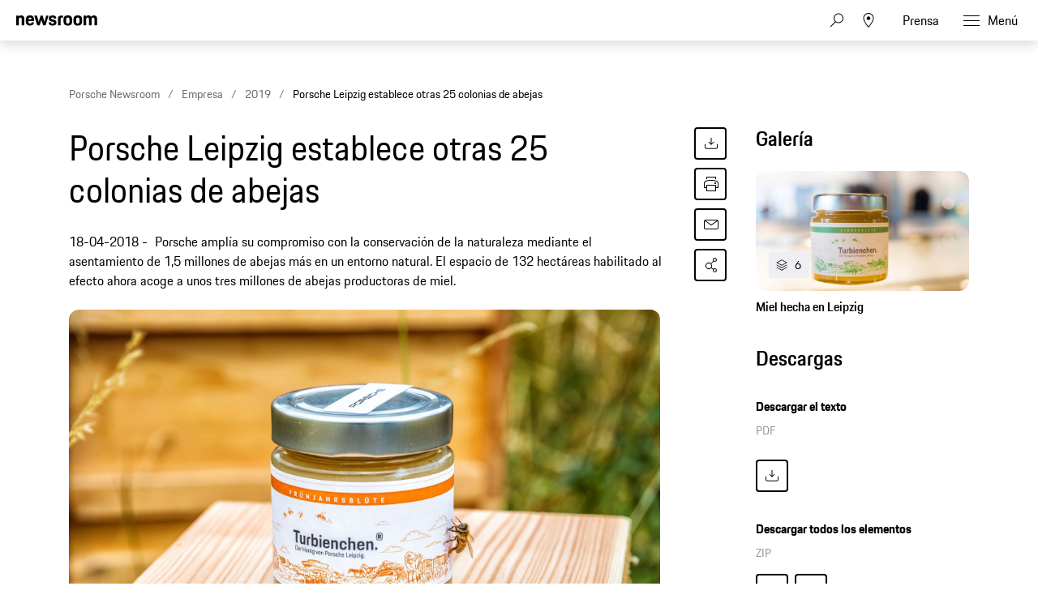

--- FILE ---
content_type: text/html;charset=UTF-8
request_url: https://newsroom.porsche.com/es_ES/empresa/2019/es-porsche-leipzig-nature-conservation-three-milliion-honey-bees-25-bee-colonies-off-road-engagement-sustainability-gerd-rupp-16807.html
body_size: 33075
content:
<!DOCTYPE html>
<html lang="es_ES" data-language-tag="es-ES" class="">
<head>
        <!--Usercentrics-->
<script>
			var GlobalConsent = GlobalConsent || {};

			//Activate new modal style
			GlobalConsent.NewModalSDK = true;
			GlobalConsent.HideEssentialSDK= true;

			//Set language
			GlobalConsent.Language = 'es';
</script>
<script type="application/javascript" src="https://cookie.porsche.com/?settingsId=dIkLIn8_P" data-custom-sdk="true"></script>
<script type="application/javascript" src="https://www.porsche.com/redesign-scripts/vendor/udg-uc-sdk.min.js" id="dIkLIn8_P" language="es" data-itp="true"></script>
<!-- End Usercentrics-->

<!-- Global site tag (gtag.js) - Google Analytics -->
<script async src="https://www.googletagmanager.com/gtag/js?id=G-DMP86QNB61"></script>
<script>
  window.dataLayer = window.dataLayer || [];
  function gtag(){dataLayer.push(arguments);}
  gtag('js', new Date());


  gtag('config', 'UA-192735323-1');
  gtag('config', 'G-DMP86QNB61');

</script>
<!--End Google Analytics-->
<meta charset="utf-8">
<meta http-equiv="X-UA-Compatible" content="IE=edge">
<title>Porsche Leipzig establece otras 25 colonias de abejas - Porsche Newsroom ESP</title>
<meta name="viewport" content="width=device-width,initial-scale=1,maximum-scale=1">
<meta name="description" content="Porsche amplía su compromiso con la conservación de la naturaleza mediante el asentamiento de 1,5 millones de abejas más en un entorno natural. El espacio de 132 hectáreas habilitado al efecto ahora acoge a unos tres millones de abejas productoras de miel.">
<meta name="keywords" content="">
<meta http-equiv="content-language" content="es_es">
<meta http-equiv="robots" content="index,follow,noodp">
<link rel="canonical" href="https://newsroom.porsche.com/es_ES/empresa/2019/es-porsche-leipzig-nature-conservation-three-milliion-honey-bees-25-bee-colonies-off-road-engagement-sustainability-gerd-rupp-16807.html">
<link rel="alternate" hreflang="en" href="http://newsroom.porsche.com/en/sustainability/porsche-leipzig-nature-conservation-three-milliion-honey-bees-25-bee-colonies-off-road-engagement-sustainability-gerd-rupp-15230.html" />
<link rel="alternate" hreflang="de" href="http://newsroom.porsche.com/de/nachhaltigkeit/porsche-leipzig-naturschutz-drei-milliionen-bienen-25-bienenvoelker-honig-offroad-engagement-nachhaltigkeit-gerd-rupp-15229.html" />
<link rel="alternate" hreflang="es-ES" href="http://newsroom.porsche.com/es_ES/empresa/2019/es-porsche-leipzig-nature-conservation-three-milliion-honey-bees-25-bee-colonies-off-road-engagement-sustainability-gerd-rupp-16807.html" />
<link rel="alternate" hreflang="es" href="http://newsroom.porsche.com/es_ES/empresa/2019/es-porsche-leipzig-nature-conservation-three-milliion-honey-bees-25-bee-colonies-off-road-engagement-sustainability-gerd-rupp-16807.html" />
<meta property="og:title" content="Porsche Leipzig establece otras 25 colonias de abejas" />
<meta property="og:description" content="Porsche amplía su compromiso con la conservación de la naturaleza mediante el asentamiento de 1,5 millones de abejas más en un entorno natural. El espacio de 132 hectáreas habilitado al efecto ahora acoge a unos tres millones de abejas productoras de miel." />
<meta property="og:type" content="article"/>
<meta property="og:url" content="https://newsroom.porsche.com/es_ES/empresa/2019/es-porsche-leipzig-nature-conservation-three-milliion-honey-bees-25-bee-colonies-off-road-engagement-sustainability-gerd-rupp-16807.html"/>
<meta property="og:image" content="https://newsroom.porsche.com/.imaging/mte/porsche-templating-theme/teaser_700x395/dam/ES-PIB-local/2019/empresa/Miel-abejas-Leipzig/b-PLG_Honig_20180626_389618_MarcoProsch.jpg/jcr:content/b-PLG_Honig_20180626_389618_MarcoProsch.jpg">
<meta itemprop="image" content="https://newsroom.porsche.com/.imaging/mte/porsche-templating-theme/teaser_700x395/dam/ES-PIB-local/2019/empresa/Miel-abejas-Leipzig/b-PLG_Honig_20180626_389618_MarcoProsch.jpg/jcr:content/b-PLG_Honig_20180626_389618_MarcoProsch.jpg">
<meta property="og:site_name" content="Porsche Newsroom"/>
<meta property="social-count-url" content="https://newsroom.porsche.com/social-media/">
<link rel="apple-touch-icon" href="/dam/jcr:0e3d0d6f-5293-4a90-9fbc-0d17bbc29fc2/apple-touch-icon">
<link rel="apple-touch-icon" sizes="76x76" href="/dam/jcr:e1ec9ff0-bea1-47ba-8bf5-a2c1eca9865d/apple-touch-icon-76x76">
<link rel="apple-touch-icon" sizes="120x120" href="/dam/jcr:8d379cc4-582a-4ce1-a0d3-635c19e417ae/apple-touch-icon-120x120">
<link rel="apple-touch-icon" sizes="152x152" href="">
<link rel="shortcut icon" href="/dam/jcr:e7d45c12-7464-44aa-a1f9-591e00892214/favicon_2024.ico" type="image/x-icon">
<link rel="icon" href="/dam/jcr:e7d45c12-7464-44aa-a1f9-591e00892214/favicon_2024.ico" type="image/x-icon">
<!--[if gt IE 8]><!-->
<link rel="stylesheet" href="/.resources/porsche-templating/css/style.css?c95dfc4fdc92d430b31cc04169b9366e07174fac"> <!--<![endif]-->
<meta itemprop="logo" content="/.resources/porsche-templating/img/logo.jpg">
<script type="text/javascript" src="/.resources/porsche-templating/js/main.min.js?c95dfc4fdc92d430b31cc04169b9366e07174fac" async></script>
<!--[if IE 9]>
<link rel="stylesheet" href="/.resources/porsche-templating/css/ie9-hacks.css?c95dfc4fdc92d430b31cc04169b9366e07174fac">
<script type="text/javascript" src="/.resources/porsche-templating/js/polyfills.min.js?c95dfc4fdc92d430b31cc04169b9366e07174fac" async></script>
<![endif]-->
<script type="text/javascript">var tableFactsData = [];</script><meta name="twitter:card" content="summary_large_image" />
<meta name="twitter:site" content="@PorscheNewsroom" />
<meta name="twitter:title" content="Porsche Leipzig establece otras 25 colonias de abejas" />
<meta name="twitter:description" content="Porsche amplía su compromiso con la conservación de la naturaleza mediante el asentamiento de 1,5 millones de abejas más en un entorno natural." />
<meta name="twitter:image" content="https://newsroom.porsche.com/.imaging/mte/porsche-templating-theme/teaser_700x395/dam/ES-PIB-local/2019/empresa/Miel-abejas-Leipzig/b-PLG_Honig_20180626_389618_MarcoProsch.jpg/jcr:content/b-PLG_Honig_20180626_389618_MarcoProsch.jpg" />
<meta name="twitter:url" content="https://newsroom.porsche.com/es_ES/empresa/2019/es-porsche-leipzig-nature-conservation-three-milliion-honey-bees-25-bee-colonies-off-road-engagement-sustainability-gerd-rupp-16807.html" /></head>
<body class="" data-controller="" data-action="" data-ctx-path="">
    <div class="page ">
        <header role="banner" id="page-header" class="page-header">
<div class="header-wrapper">
    <div class="header-container">

        <div class="header-logo header-logo-newsroom">
            <a href="/es_ES.html">

                    <!--<img loading="lazy" src="/dam/jcr:5bac0c08-c069-45fd-9712-09fa3828d38e/a-logo-newsroom-pib.svg" alt="Porsche Newsroom – El portal de prensa de Porsche Ibérica" title="Porsche Newsroom">-->
<svg class="logo-newsroom"width="164" height="37" viewBox="0 0 164 37" fill="none" xmlns="http://www.w3.org/2000/svg">
<g clip-path="url(#clip0_2516_68348)">
<path fill-rule="evenodd" clip-rule="evenodd" d="M0 20.7V0.3H5.1V2.7C5.8 1 7.4 0 10 0C14.7 0 16.4 2.6 16.4 7.5V20.7H11V8.7C11 5.6 10.3 4.7 8.2 4.7C6 4.7 5.3 5.6 5.3 8.7V20.7H0ZM28.1 21C21.6 21 19.3 18.2 19.3 10.6C19.3 3 21.7 0 27.9 0C34.4 0 36.1 3.4 36.1 10.5V11.5H24.7C24.8 16.2 25.6 17 28.1 17C30.1 17 31 16.4 31.2 14.4H36C35.6 18.5 33.4 21 28.1 21ZM28 4.4C26 4.4 25 4.9 24.7 8.1H31C30.8 5.1 30 4.4 28 4.4ZM42.5 20.7L36.5 0.3H42.1L45.5 13.5L49.3 0.3H53.5L57.3 13.5L60.7 0.3H65.5L59.5 20.7H54.5L51 9.4L47.6 20.7H42.5ZM65.8 14.5H70.6C70.7 16.6 71.5 17.2 73.6 17.2C75.8 17.2 76.3 16.6 76.3 15.1C76.3 13.7 75.8 13.4 73.7 13L71.2 12.5C68.1 11.9 65.9 10.1 65.9 6.2C65.9 2 68.7 0 73.6 0C79.1 0 81.1 2.1 81.1 6.9H76.4C76.3 4.8 75.7 4.2 73.7 4.2C71.6 4.2 71 4.6 71 6.1C71 7.4 71.5 7.9 73.8 8.4L76.3 8.9C79.8 9.6 81.4 11.5 81.4 15C81.4 18.6 79.5 21 73.4 21C67.1 21 66 18.2 65.8 14.5ZM84.5 20.7V7.3C84.5 2.3 86.5 0.3 91.6 0.3H95V4.7H92.3C90.6 4.7 89.9 5.4 89.9 7.1V20.6H84.5V20.7ZM104.7 21C98.1 21 95.9 18.4 95.9 10.5C95.9 2.4 98.2 0 104.7 0C111.2 0 113.5 2.7 113.5 10.5C113.5 18.4 111.3 21 104.7 21ZM104.7 16.9C107.3 16.9 108 16 108 10.5C108 5.4 107.3 4.6 104.7 4.6C102.1 4.6 101.3 5.4 101.3 10.5C101.3 16.1 102.1 16.9 104.7 16.9ZM124.8 21C118.2 21 116 18.4 116 10.5C116 2.4 118.3 0 124.8 0C131.3 0 133.6 2.7 133.6 10.5C133.7 18.4 131.5 21 124.8 21ZM124.8 16.9C127.4 16.9 128.1 16 128.1 10.5C128.1 5.4 127.4 4.6 124.8 4.6C122.2 4.6 121.4 5.4 121.4 10.5C121.5 16.1 122.2 16.9 124.8 16.9ZM136.4 20.7V0.3H141.5V2.7C142.2 1 143.8 0 146.4 0C149.4 0 151.2 1.1 152.1 3.1C152.8 1.2 154.7 0 157.5 0C162.2 0 163.9 2.6 163.9 7.5V20.7H158.5V8.7C158.5 5.6 157.8 4.7 155.7 4.7C153.5 4.7 152.8 5.5 152.8 8.4V20.8H147.4V8.8C147.4 5.7 146.7 4.8 144.6 4.8C142.4 4.8 141.7 5.6 141.7 8.5V20.9H136.4V20.7Z" fill="black"/>
<path d="M0 26.0898H4.21663V26.8973H0.897155V29.499H3.94748V30.3065H0.897155V33.2671H4.21663V33.9848H0V26.0898Z" fill="black"/>
<path d="M5.5625 26.0898H6.45966V34.0745H5.5625V26.0898Z" fill="black"/>
<path d="M10.3174 28.4217H11.2145V29.2292C11.4837 28.6012 11.9323 28.332 12.65 28.332C14.1751 28.332 14.8032 29.2292 14.8032 31.2029C14.8032 33.1767 14.1751 34.0738 12.65 34.0738C12.022 34.0738 11.5734 33.8047 11.3043 33.3561V36.3167H10.4071V28.4217H10.3174ZM13.906 31.2029C13.906 29.588 13.5471 29.1395 12.5603 29.1395C11.6631 29.1395 11.2145 29.588 11.2145 31.2029C11.2145 32.8178 11.5734 33.3561 12.5603 33.3561C13.5471 33.4458 13.906 32.9075 13.906 31.2029Z" fill="black"/>
<path d="M15.8799 31.2029C15.8799 29.1395 16.5079 28.332 18.1228 28.332C19.7377 28.332 20.3657 29.2292 20.3657 31.2029C20.3657 33.1767 19.7377 34.0738 18.1228 34.0738C16.4182 34.1635 15.8799 33.2664 15.8799 31.2029ZM19.3788 31.2029C19.3788 29.588 19.0199 29.1395 18.0331 29.1395C17.0462 29.1395 16.6873 29.588 16.6873 31.2029C16.6873 32.8178 17.0462 33.3561 18.0331 33.3561C19.0199 33.3561 19.3788 32.9075 19.3788 31.2029Z" fill="black"/>
<path d="M21.4424 30.1274C21.4424 29.0509 21.9807 28.4229 23.147 28.4229H24.0441V29.2303H23.2367C22.6984 29.2303 22.4293 29.4994 22.4293 30.0377V34.0749H21.5321V30.1274H21.4424Z" fill="black"/>
<path d="M24.7607 28.4229H25.4785V27.0771H26.3756V28.4229H27.9905V29.2303H26.3756V32.2806C26.3756 32.9984 26.6448 33.2675 27.3625 33.2675H28.0802V33.9852H27.1831C26.0168 33.9852 25.4785 33.447 25.4785 32.2806V29.1406H24.7607V28.4229Z" fill="black"/>
<path d="M30.9519 30.8441L31.7593 30.6646V30.3058C31.7593 29.4983 31.5799 29.1395 30.7724 29.1395C29.965 29.1395 29.6959 29.4086 29.6959 30.2161H28.8884C28.8884 29.0498 29.4267 28.332 30.8622 28.332C32.2079 28.332 32.6565 29.1395 32.6565 30.2161V34.0738H31.7593V33.3561C31.5799 33.8047 31.1313 34.1635 30.3239 34.1635C29.2473 34.1635 28.709 33.6252 28.709 32.6384C28.7987 31.4721 29.6061 31.0235 30.9519 30.8441ZM31.849 31.3824L31.0416 31.4721C29.965 31.6515 29.6959 32.0104 29.6959 32.5487C29.6959 33.087 29.965 33.4458 30.6827 33.4458C31.4004 33.4458 31.849 32.9972 31.849 32.1898V31.3824Z" fill="black"/>
<path d="M34.1816 26.0898H35.0788V34.0745H34.1816V26.0898Z" fill="black"/>
<path d="M38.667 31.2036C38.667 29.1402 39.3847 28.3327 40.8202 28.3327C41.4482 28.3327 41.8968 28.6019 42.1659 29.0505V26.0898H43.0631V34.0745H42.1659V33.2671C41.8968 33.8951 41.3585 34.1642 40.6407 34.1642C39.295 34.1642 38.667 33.2671 38.667 31.2036ZM42.2556 31.2036C42.2556 29.5887 41.8968 29.1402 40.9099 29.1402C39.923 29.1402 39.5641 29.5887 39.5641 31.2036C39.5641 32.8185 39.923 33.3568 40.9099 33.3568C41.8968 33.4465 42.2556 32.9082 42.2556 31.2036Z" fill="black"/>
<path d="M44.4092 31.2029C44.4092 29.1395 45.1269 28.332 46.6521 28.332C48.1772 28.332 48.7155 29.2292 48.7155 31.1132V31.2926H45.396C45.396 32.9972 45.7549 33.3561 46.7418 33.3561C47.5492 33.3561 47.8184 33.087 47.9081 32.3692H48.7155C48.6258 33.4458 48.0875 34.1635 46.7418 34.1635C45.0372 34.1635 44.4092 33.3561 44.4092 31.2029ZM45.3063 30.5749H47.8184C47.7287 29.4086 47.4595 29.1395 46.5624 29.1395C45.7549 29.1395 45.3961 29.4983 45.3063 30.5749Z" fill="black"/>
<path d="M52.3037 28.4217H53.2009V29.2292C53.47 28.6012 53.9186 28.332 54.6363 28.332C56.1615 28.332 56.7895 29.2292 56.7895 31.2029C56.7895 33.1767 56.1615 34.0738 54.6363 34.0738C54.0083 34.0738 53.5597 33.8047 53.2906 33.3561V36.3167H52.3934V28.4217H52.3037ZM55.8026 31.2029C55.8026 29.588 55.4438 29.1395 54.4569 29.1395C53.5597 29.1395 53.1112 29.588 53.1112 31.2029C53.1112 32.8178 53.47 33.3561 54.4569 33.3561C55.4438 33.4458 55.8026 32.9075 55.8026 31.2029Z" fill="black"/>
<path d="M57.8662 30.1274C57.8662 29.0509 58.4045 28.4229 59.5708 28.4229H60.468V29.2303H59.6605C59.1222 29.2303 58.8531 29.4994 58.8531 30.0377V34.0749H57.9559V30.1274H57.8662Z" fill="black"/>
<path d="M61.0957 31.2029C61.0957 29.1395 61.8134 28.332 63.3386 28.332C64.8638 28.332 65.4021 29.2292 65.4021 31.1132V31.2926H61.9929C61.9929 32.9972 62.3517 33.3561 63.3386 33.3561C64.146 33.3561 64.4152 33.087 64.5049 32.3692H65.3123C65.2226 33.4458 64.6843 34.1635 63.3386 34.1635C61.7237 34.1635 61.0957 33.3561 61.0957 31.2029ZM61.9929 30.5749H64.5049C64.4152 29.4086 64.146 29.1395 63.2489 29.1395C62.4414 29.1395 62.0826 29.4983 61.9929 30.5749Z" fill="black"/>
<path d="M66.5693 28.4217H67.4665V29.1395C67.6459 28.6012 68.1842 28.332 68.9019 28.332C70.0682 28.332 70.6962 29.0498 70.6962 30.3058V34.0738H69.7991V30.5749C69.7991 29.588 69.53 29.2292 68.7225 29.2292C67.9151 29.2292 67.5562 29.4983 67.5562 30.5749V34.0738H66.6591V28.4217H66.5693Z" fill="black"/>
<path d="M72.5791 32.4589C72.6688 33.1767 73.0276 33.4458 73.7454 33.4458C74.5528 33.4458 74.8219 33.1767 74.8219 32.6384C74.8219 32.1001 74.6425 31.9207 73.8351 31.7412L73.2071 31.5618C72.3996 31.3824 71.8613 30.9338 71.8613 29.9469C71.8613 28.8703 72.5791 28.332 73.7454 28.332C74.9117 28.332 75.6294 28.7806 75.6294 30.1263H74.8219C74.8219 29.3189 74.4631 29.1395 73.7454 29.1395C72.9379 29.1395 72.7585 29.4086 72.7585 29.9469C72.7585 30.3955 72.9379 30.6646 73.6556 30.8441L74.2836 31.0235C75.3602 31.2926 75.7191 31.7412 75.7191 32.6384C75.7191 33.5355 75.1808 34.1635 73.7454 34.1635C72.3099 34.1635 71.951 33.4458 71.8613 32.4589H72.5791Z" fill="black"/>
<path d="M78.8601 30.8441L79.6675 30.6646V30.3058C79.6675 29.4983 79.4881 29.1395 78.6806 29.1395C77.8732 29.1395 77.6041 29.4086 77.6041 30.2161H76.7966C76.7966 29.0498 77.3349 28.332 78.7704 28.332C80.1161 28.332 80.5647 29.1395 80.5647 30.2161V34.0738H79.6675V33.3561C79.4881 33.8047 79.0395 34.1635 78.2321 34.1635C77.1555 34.1635 76.6172 33.6252 76.6172 32.6384C76.6172 31.4721 77.4246 31.0235 78.8601 30.8441ZM79.6675 31.3824L78.8601 31.4721C77.7835 31.6515 77.5143 32.0104 77.5143 32.5487C77.5143 33.087 77.7835 33.4458 78.5012 33.4458C79.2189 33.4458 79.6675 32.9972 79.6675 32.1898V31.3824Z" fill="black"/>
<path d="M84.1533 31.2036C84.1533 29.1402 84.8711 28.3327 86.3065 28.3327C86.9345 28.3327 87.3831 28.6019 87.6522 29.0505V26.0898H88.5494V34.0745H87.6522V33.2671C87.3831 33.8951 86.8448 34.1642 86.1271 34.1642C84.7813 34.1642 84.1533 33.2671 84.1533 31.2036ZM87.7419 31.2036C87.7419 29.5887 87.3831 29.1402 86.3962 29.1402C85.4093 29.1402 85.0505 29.5887 85.0505 31.2036C85.0505 32.8185 85.4093 33.3568 86.3962 33.3568C87.3831 33.4465 87.7419 32.9082 87.7419 31.2036Z" fill="black"/>
<path d="M89.8047 31.2029C89.8047 29.1395 90.5224 28.332 92.0476 28.332C93.5727 28.332 94.111 29.2292 94.111 31.1132V31.2926H90.7018C90.7018 32.9972 91.0607 33.3561 92.0476 33.3561C92.855 33.3561 93.1242 33.087 93.2139 32.3692H94.0213C93.9316 33.4458 93.3933 34.1635 92.0476 34.1635C90.5224 34.1635 89.8047 33.3561 89.8047 31.2029ZM90.7916 30.5749H93.3036C93.2139 29.4086 92.9447 29.1395 92.0476 29.1395C91.2401 29.1395 90.8813 29.4983 90.7916 30.5749Z" fill="black"/>
<path d="M97.8789 26.0898H100.391C102.006 26.0898 102.634 26.7179 102.634 28.5122C102.634 30.3065 101.826 30.8448 100.301 30.8448H98.7761V33.9848H97.8789V26.0898ZM98.7761 26.987V30.127H100.301C101.288 30.127 101.647 29.8579 101.647 28.5122C101.647 27.2561 101.288 26.8973 100.301 26.8973H98.7761V26.987Z" fill="black"/>
<path d="M103.353 31.2029C103.353 29.1395 103.981 28.332 105.595 28.332C107.21 28.332 107.838 29.2292 107.838 31.2029C107.838 33.1767 107.21 34.0738 105.595 34.0738C103.981 34.1635 103.353 33.2664 103.353 31.2029ZM106.941 31.2029C106.941 29.588 106.582 29.1395 105.595 29.1395C104.609 29.1395 104.25 29.588 104.25 31.2029C104.25 32.8178 104.609 33.3561 105.595 33.3561C106.582 33.4458 106.941 32.9075 106.941 31.2029Z" fill="black"/>
<path d="M109.004 30.1274C109.004 29.0509 109.542 28.4229 110.709 28.4229H111.606V29.2303H110.798C110.26 29.2303 109.991 29.4994 109.991 30.0377V34.0749H109.094V30.1274H109.004Z" fill="black"/>
<path d="M113.042 32.4589C113.132 33.1767 113.491 33.4458 114.208 33.4458C115.016 33.4458 115.285 33.1767 115.285 32.6384C115.285 32.1001 115.105 31.9207 114.298 31.7412L113.67 31.5618C112.863 31.3824 112.324 30.9338 112.324 29.9469C112.324 28.8703 113.042 28.332 114.208 28.332C115.375 28.332 116.092 28.7806 116.092 30.1263H115.285C115.285 29.3189 114.926 29.1395 114.208 29.1395C113.401 29.1395 113.221 29.4086 113.221 29.9469C113.221 30.3955 113.401 30.6646 114.119 30.8441L114.747 31.0235C115.823 31.2926 116.182 31.7412 116.182 32.6384C116.182 33.5355 115.644 34.1635 114.208 34.1635C112.773 34.1635 112.414 33.4458 112.324 32.4589H113.042Z" fill="black"/>
<path d="M117.079 31.2029C117.079 29.1395 117.707 28.332 119.322 28.332C120.668 28.332 121.206 29.0498 121.385 30.4852H120.578C120.488 29.4086 120.129 29.1395 119.322 29.1395C118.425 29.1395 118.066 29.588 118.066 31.2029C118.066 32.9075 118.425 33.3561 119.322 33.3561C120.129 33.3561 120.488 32.9972 120.578 31.8309H121.385C121.296 33.4458 120.578 34.0738 119.322 34.0738C117.707 34.1635 117.079 33.3561 117.079 31.2029Z" fill="black"/>
<path d="M122.462 26.0898H123.359V29.0505C123.628 28.6019 124.077 28.3327 124.795 28.3327C125.961 28.3327 126.589 29.0505 126.589 30.3065V34.0745H125.692V30.5756C125.692 29.5888 125.423 29.2299 124.615 29.2299C123.808 29.2299 123.449 29.499 123.449 30.5756V34.1642H122.552V26.0898H122.462Z" fill="black"/>
<path d="M127.755 31.2029C127.755 29.1395 128.473 28.332 129.998 28.332C131.523 28.332 132.061 29.2292 132.061 31.1132V31.2926H128.742C128.742 32.9972 129.101 33.3561 130.087 33.3561C130.895 33.3561 131.164 33.087 131.254 32.3692H132.061C131.972 33.4458 131.433 34.1635 130.087 34.1635C128.383 34.1635 127.755 33.3561 127.755 31.2029ZM128.652 30.5749H131.164C131.074 29.4086 130.805 29.1395 129.908 29.1395C129.19 29.1395 128.742 29.4983 128.652 30.5749Z" fill="black"/>
<path d="M135.83 26.0898H136.727V34.0745H135.83V26.0898Z" fill="black"/>
<path d="M138.342 26.0898H139.239V29.1402C139.508 28.6019 139.957 28.3327 140.674 28.3327C142.2 28.3327 142.828 29.2299 142.828 31.2036C142.828 33.1774 142.2 34.0745 140.674 34.0745C140.046 34.0745 139.508 33.8054 139.329 33.2671V33.9848H138.432V26.0898H138.342ZM141.841 31.2036C141.841 29.5887 141.482 29.1402 140.495 29.1402C139.598 29.1402 139.149 29.5887 139.149 31.2036C139.149 32.8185 139.508 33.3568 140.495 33.3568C141.482 33.4465 141.841 32.9082 141.841 31.2036Z" fill="black"/>
<path d="M143.813 31.2035C143.813 29.14 144.531 28.3326 146.056 28.3326C147.582 28.3326 148.12 29.2298 148.12 31.1138V31.2932H144.8C144.8 32.9978 145.159 33.3567 146.146 33.3567C146.954 33.3567 147.223 33.0875 147.312 32.3698H148.12C148.03 33.4464 147.492 34.1641 146.146 34.1641C144.441 34.1641 143.813 33.3567 143.813 31.2035ZM144.711 30.5755H147.223C147.133 29.4092 146.864 29.14 145.967 29.14C145.249 29.14 144.8 29.4989 144.711 30.5755ZM146.415 26H147.402L146.236 27.7046H145.518L146.415 26Z" fill="black"/>
<path d="M149.287 30.1274C149.287 29.0509 149.825 28.4229 150.992 28.4229H151.889V29.2303H151.081C150.543 29.2303 150.274 29.4994 150.274 30.0377V34.0749H149.377V30.1274H149.287Z" fill="black"/>
<path d="M152.785 26.0898H153.682V27.1664H152.785V26.0898ZM152.785 28.4224H153.682V34.0745H152.785V28.4224Z" fill="black"/>
<path d="M154.938 31.2029C154.938 29.1395 155.566 28.332 157.181 28.332C158.527 28.332 159.065 29.0498 159.245 30.4852H158.437C158.348 29.4086 157.989 29.1395 157.181 29.1395C156.284 29.1395 155.925 29.588 155.925 31.2029C155.925 32.9075 156.284 33.3561 157.181 33.3561C157.989 33.3561 158.348 32.9972 158.437 31.8309H159.245C159.155 33.4458 158.437 34.0738 157.181 34.0738C155.477 34.1635 154.938 33.3561 154.938 31.2029Z" fill="black"/>
<path d="M162.296 30.8441L163.103 30.6646V30.3058C163.103 29.4983 162.924 29.1395 162.116 29.1395C161.309 29.1395 161.04 29.4086 161.04 30.2161H160.232C160.232 29.0498 160.77 28.332 162.206 28.332C163.552 28.332 164 29.1395 164 30.2161V34.0738H163.103V33.3561C162.924 33.8047 162.475 34.1635 161.668 34.1635C160.591 34.1635 160.053 33.6252 160.053 32.6384C160.053 31.4721 160.95 31.0235 162.296 30.8441ZM163.103 31.3824L162.296 31.4721C161.219 31.6515 160.95 32.0104 160.95 32.5487C160.95 33.087 161.219 33.4458 161.937 33.4458C162.654 33.4458 163.103 32.9972 163.103 32.1898V31.3824Z" fill="black"/>
</g>
<defs>
<clipPath id="clip0_2516_68348">
<rect width="164" height="37" fill="white"/>
</clipPath>
</defs>
</svg>
<svg width="148" height="20" viewBox="0 0 148 20" fill="none" xmlns="http://www.w3.org/2000/svg" class="logo-newsroom-plain">
    <path fill-rule="evenodd" clip-rule="evenodd" d="M0 18.9207V0.2952H4.6152V2.4759C5.2371 0.8874 6.7014 0 9.045 0C13.257 0 14.8311 2.3652 14.8311 6.8364V18.9207H9.9612V7.9083C9.9612 5.0634 9.3384 4.2498 7.434 4.2498C5.4189 4.2498 4.833 5.0634 4.833 7.9083V18.9207H0ZM25.3224 19.2168C19.4274 19.2168 17.3754 16.6671 17.3754 9.6822C17.3754 2.7342 19.4994 0 25.1388 0C30.9996 0 32.5368 3.105 32.5368 9.6453V10.6056H22.2102C22.2822 14.9292 23.0157 15.5952 25.2855 15.5952C27.117 15.5952 27.8865 15.0777 28.0692 13.1922H32.3901C32.0976 16.8885 30.0834 19.2168 25.3224 19.2168ZM25.2126 4.0284C23.4549 4.0284 22.5396 4.5081 22.2831 7.4286H27.9594C27.7767 4.6566 27.0432 4.0284 25.2126 4.0284ZM38.2608 18.9207L32.8779 0.2952H37.8945L40.9347 12.4173L44.3772 0.2934H48.186L51.5916 12.4164L54.6678 0.2934H59.0256L53.6058 18.9198H49.1382L45.8784 8.5734L42.8382 18.9207H38.2608ZM59.2938 13.2669H63.6138C63.7236 15.2253 64.4202 15.7419 66.2868 15.7419C68.3028 15.7419 68.742 15.1515 68.742 13.8573C68.742 12.564 68.265 12.2688 66.3975 11.8989L64.1268 11.4561C61.3431 10.9017 59.3658 9.2754 59.3658 5.7285C59.3658 1.8477 61.857 0 66.2868 0C71.2683 0 73.0629 1.9215 73.0629 6.318H68.8509C68.742 4.3605 68.1921 3.8799 66.3975 3.8799C64.53 3.8799 63.981 4.2867 63.981 5.6529C63.981 6.8364 64.4571 7.317 66.4704 7.7229L68.742 8.1666C71.928 8.7948 73.3563 10.5696 73.3563 13.7106C73.3563 16.9623 71.6715 19.2168 66.1419 19.2168C60.4278 19.2168 59.4756 16.6293 59.2929 13.2678L59.2938 13.2669ZM76.1022 18.9207V6.7257C76.1022 2.1807 77.9337 0.2952 82.4742 0.2952H85.5522V4.3236H83.133C81.558 4.3236 80.9361 4.9518 80.9361 6.5403V18.9207H76.1022ZM94.2408 19.2168C88.2711 19.2168 86.2938 16.8516 86.2938 9.6084C86.2938 2.2167 88.3818 0 94.2408 0C100.102 0 102.189 2.439 102.189 9.6084C102.189 16.8516 100.21 19.2168 94.2408 19.2168ZM94.2408 15.4845C96.6222 15.4845 97.245 14.6709 97.245 9.6084C97.245 4.9149 96.6222 4.176 94.2408 4.176C91.8981 4.176 91.2015 4.9149 91.2015 9.6084C91.2015 14.7078 91.8981 15.4845 94.2408 15.4845ZM112.406 19.2168C106.438 19.2168 104.459 16.8516 104.459 9.6084C104.459 2.2167 106.547 0 112.406 0C118.265 0 120.353 2.439 120.353 9.6084C120.353 16.8516 118.375 19.2168 112.406 19.2168ZM112.406 15.4845C114.787 15.4845 115.41 14.6709 115.41 9.6084C115.41 4.9149 114.787 4.176 112.406 4.176C110.063 4.176 109.366 4.9149 109.366 9.6084C109.366 14.7078 110.063 15.4845 112.406 15.4845ZM122.845 18.9207V0.2952H127.46V2.4759C128.083 0.8865 129.548 0 131.891 0C134.564 0 136.175 0.9612 137.019 2.8449C137.641 1.0719 139.362 0 141.89 0C146.101 0 147.677 2.3652 147.677 6.8364V18.9207H142.805V7.9083C142.805 5.0634 142.182 4.2498 140.278 4.2498C138.337 4.2498 137.678 4.9518 137.678 7.6122V18.9207H132.807V7.9083C132.807 5.0634 132.184 4.2498 130.28 4.2498C128.339 4.2498 127.679 4.9518 127.679 7.6122V18.9207H122.845Z" fill="#010205"/>
</svg>                </a>
        </div>


        <div class="header-logo header-logo-wordmark">
            <a href="/es_ES.html">
<svg width="234" height="17" viewBox="0 0 234 17" fill="none" xmlns="http://www.w3.org/2000/svg"><path d="M26.36 12.5728C28.9253 12.5728 30.3067 11.1915 30.3067 8.62613V4.7328C30.3067 2.16747 28.9253 0.786133 26.36 0.786133H0.119995V16.7861H3.74666V12.5728H26.36ZM26.68 4.94613V8.4128C26.68 8.8288 26.456 9.0528 26.04 9.0528H3.74666V4.30613H26.04C26.456 4.30613 26.68 4.53013 26.68 4.94613ZM38.4133 16.7861C35.848 16.7861 34.4667 15.4048 34.4667 12.8395V4.7328C34.4667 2.16747 35.848 0.786133 38.4133 0.786133H60.12C62.6853 0.786133 64.0667 2.16747 64.0667 4.7328V12.8395C64.0667 15.4048 62.6853 16.7861 60.12 16.7861H38.4133ZM59.8 13.2661C60.216 13.2661 60.44 13.0421 60.44 12.6261V4.94613C60.44 4.53013 60.216 4.30613 59.8 4.30613H38.7333C38.3173 4.30613 38.0933 4.53013 38.0933 4.94613V12.6261C38.0933 13.0421 38.3173 13.2661 38.7333 13.2661H59.8ZM94.84 11.3461C96.965 12.2399 98.4588 14.3381 98.4667 16.7861H94.84C94.84 13.9061 93.5067 12.5728 90.6267 12.5728H71.9067V16.7861H68.28V0.786133H94.52C97.0853 0.786133 98.4667 2.16747 98.4667 4.7328V7.40693C98.4667 9.86347 97.2 11.2341 94.84 11.3461ZM94.2 9.0528C94.616 9.0528 94.84 8.8288 94.84 8.4128V4.94613C94.84 4.53013 94.616 4.30613 94.2 4.30613H71.9067V9.0528H94.2ZM102.467 4.7328C102.467 2.16747 103.848 0.786133 106.413 0.786133H132.12V3.7728H106.733C106.317 3.7728 106.093 3.9968 106.093 4.4128V6.6528C106.093 7.0688 106.317 7.2928 106.733 7.2928H128.707C131.272 7.2928 132.653 8.67413 132.653 11.2395V12.8395C132.653 15.4048 131.272 16.7861 128.707 16.7861H103V13.7995H128.387C128.803 13.7995 129.027 13.5755 129.027 13.1595V10.9195C129.027 10.5035 128.803 10.2795 128.387 10.2795H106.413C103.848 10.2795 102.467 8.89813 102.467 6.3328V4.7328ZM136.76 4.7328C136.76 2.16747 138.141 0.786133 140.707 0.786133H165.773V4.30613H141.027C140.611 4.30613 140.387 4.53013 140.387 4.94613V12.6261C140.387 13.0421 140.611 13.2661 141.027 13.2661H165.773V16.7861H140.707C138.141 16.7861 136.76 15.4048 136.76 12.8395V4.7328ZM198.413 0.786133V16.7861H194.787V10.5461H173.613V16.7861H169.987V0.786133H173.613V7.02613H194.787V0.786133H198.413ZM206.307 3.7728V7.2928H233.88V10.2795H206.307V13.7995H233.88V16.7861H202.68V0.786133H233.88V3.7728H206.307Z" fill="#010205"/></svg>                </a>
        </div>


        <div class="header-navigation">
            <input type="checkbox" id="mobile-menu-toggle" class="mobile-menu-toggle menu-toggle is-visuallyhidden">
            <input type="checkbox" id="account-flyout-toggle" class="account-flyout-toggle menu-toggle is-visuallyhidden">
            <input type="checkbox" id="search-flyout-toggle" class="search-flyout-toggle menu-toggle is-visuallyhidden">
            <input type="checkbox" id="language-flyout-toggle" class="language-flyout-toggle menu-toggle is-visuallyhidden">
            <input type="checkbox" id="press-flyout-toggle" class="press-flyout-toggle menu-toggle is-visuallyhidden">
            <input type="radio" id="sub-reset" name="submenu" value="0" class="is-visuallyhidden" autocomplete="off">
            <div class="component-navigation" role="navigation">
                <nav class="menu-wrapper">
                        <ul class="flat menu top-level" role="menu">
                                <li role="menuitem"  aria-haspopup="true">
                                        <div class="label">
                                            <a href="/es_ES/producto.html"
                                               title="Producto"
                                                    
                                                    
                                            >
                                                <span class="inner-label">Producto</span>
                                            </a>
                                                <label for="sub-producto" class="arrow-sub">
<svg width="100%" height="100%" viewBox="0 0 24 24" fill="none" xmlns="http://www.w3.org/2000/svg">
    <path d="M15.1214 11.9966L9.64395 5.50001L8.87547 6.14175L13.8145 11.9997L8.87499 17.8583L9.64347 18.5L15.1187 12.0061L15.125 12.0008L15.1241 11.9997L15.1245 11.9992L15.1214 11.9966Z" fill="#010205"/>
</svg>
                                                </label>
                                        </div>
                                        <input type="radio" id="sub-producto" name="submenu"
                                               value="1"
                                               class="sub-check is-visuallyhidden" autocomplete="off">
                                        <ul class="flat menu sub-level" aria-label="submenu">
                                            <li role="menuitem" class="menu-title">
                                                <label for="sub-reset" class="arrow-back">
<svg width="100%" height="100%" viewBox="0 0 24 24" fill="none" xmlns="http://www.w3.org/2000/svg">
    <path d="M8.87857 12.0034L14.3561 18.5L15.1245 17.8582L10.1855 12.0003L15.125 6.14175L14.3565 5.5L8.88129 11.9939L8.875 11.9992L8.87593 12.0003L8.87547 12.0008L8.87857 12.0034Z" fill="#010205"/>
</svg>
                                                </label>
                                                <a href="/es_ES/producto.html"
                                                   class="label"
                                                        
                                                   title="Producto">Producto</a>
                                            </li>
                                                <li role="menuitem">
                                                    <a href="/es_ES/producto/718.html"
                                                       class="label"
                                                            
                                                       title="718">718</a>
                                                </li>
                                                <li role="menuitem">
                                                    <a href="/es_ES/producto/911.html"
                                                       class="label"
                                                            
                                                       title="911">911</a>
                                                </li>
                                                <li role="menuitem">
                                                    <a href="/es_ES/producto/cayenne.html"
                                                       class="label"
                                                            
                                                       title="Cayenne">Cayenne</a>
                                                </li>
                                                <li role="menuitem">
                                                    <a href="/es_ES/producto/macan.html"
                                                       class="label"
                                                            
                                                       title="Macan">Macan</a>
                                                </li>
                                                <li role="menuitem">
                                                    <a href="/es_ES/producto/panamera.html"
                                                       class="label"
                                                            
                                                       title="Panamera">Panamera</a>
                                                </li>
                                                <li role="menuitem">
                                                    <a href="/es_ES/producto/taycan.html"
                                                       class="label"
                                                            
                                                       title="Taycan">Taycan</a>
                                                </li>
                                        </ul>
                                </li>
                                <li role="menuitem"  aria-haspopup="true">
                                        <div class="label">
                                            <a href="/es_ES/empresa.html"
                                               title="Empresa"
                                                     class="is-active" 
                                                    
                                            >
                                                <span class="inner-label">Empresa</span>
                                            </a>
                                                <label for="sub-empresa" class="arrow-sub">
<svg width="100%" height="100%" viewBox="0 0 24 24" fill="none" xmlns="http://www.w3.org/2000/svg">
    <path d="M15.1214 11.9966L9.64395 5.50001L8.87547 6.14175L13.8145 11.9997L8.87499 17.8583L9.64347 18.5L15.1187 12.0061L15.125 12.0008L15.1241 11.9997L15.1245 11.9992L15.1214 11.9966Z" fill="#010205"/>
</svg>
                                                </label>
                                        </div>
                                        <input type="radio" id="sub-empresa" name="submenu"
                                               value="1"
                                               class="sub-check is-visuallyhidden" autocomplete="off">
                                        <ul class="flat menu sub-level" aria-label="submenu">
                                            <li role="menuitem" class="menu-title">
                                                <label for="sub-reset" class="arrow-back">
<svg width="100%" height="100%" viewBox="0 0 24 24" fill="none" xmlns="http://www.w3.org/2000/svg">
    <path d="M8.87857 12.0034L14.3561 18.5L15.1245 17.8582L10.1855 12.0003L15.125 6.14175L14.3565 5.5L8.88129 11.9939L8.875 11.9992L8.87593 12.0003L8.87547 12.0008L8.87857 12.0034Z" fill="#010205"/>
</svg>
                                                </label>
                                                <a href="/es_ES/empresa.html"
                                                   class="label"
                                                        
                                                   title="Empresa">Empresa</a>
                                            </li>
                                                <li role="menuitem">
                                                    <a href="/es_ES/empresa/consejo-direccion-porsche-ag.html"
                                                       class="label"
                                                            
                                                       title="Consejo de Dirección">Consejo de Dirección</a>
                                                </li>
                                                <li role="menuitem">
                                                    <a href="/es_ES/empresa/porsche-iberica.html"
                                                       class="label"
                                                            
                                                       title="Porsche Ibérica">Porsche Ibérica</a>
                                                </li>
                                                <li role="menuitem">
                                                    <a href="/es_ES/empresa/911-magazine.html"
                                                       class="label"
                                                            
                                                       title="9:11 Magazine">9:11 Magazine</a>
                                                </li>
                                                <li role="menuitem">
                                                    <a href="/es_ES/carpetas-de-prensa/40-aniversario-porsche-iberica.html"
                                                       class="label"
                                                            
                                                       title="40º aniversario de Porsche Ibérica">40º aniversario de Porsche Ibérica</a>
                                                </li>
                                        </ul>
                                </li>
                                <li role="menuitem">
                                        <div class="label">
                                            <a href="/es_ES/historia.html"
                                                    
                                               title="Historia">
                                                <span class="inner-label">Historia</span>
                                            </a>
                                        </div>
                                </li>
                                <li role="menuitem"  aria-haspopup="true">
                                        <div class="label">
                                            <a href="/es_ES/competicion.html"
                                               title="Competición"
                                                    
                                                    
                                            >
                                                <span class="inner-label">Competición</span>
                                            </a>
                                                <label for="sub-competición" class="arrow-sub">
<svg width="100%" height="100%" viewBox="0 0 24 24" fill="none" xmlns="http://www.w3.org/2000/svg">
    <path d="M15.1214 11.9966L9.64395 5.50001L8.87547 6.14175L13.8145 11.9997L8.87499 17.8583L9.64347 18.5L15.1187 12.0061L15.125 12.0008L15.1241 11.9997L15.1245 11.9992L15.1214 11.9966Z" fill="#010205"/>
</svg>
                                                </label>
                                        </div>
                                        <input type="radio" id="sub-competición" name="submenu"
                                               value="1"
                                               class="sub-check is-visuallyhidden" autocomplete="off">
                                        <ul class="flat menu sub-level" aria-label="submenu">
                                            <li role="menuitem" class="menu-title">
                                                <label for="sub-reset" class="arrow-back">
<svg width="100%" height="100%" viewBox="0 0 24 24" fill="none" xmlns="http://www.w3.org/2000/svg">
    <path d="M8.87857 12.0034L14.3561 18.5L15.1245 17.8582L10.1855 12.0003L15.125 6.14175L14.3565 5.5L8.88129 11.9939L8.875 11.9992L8.87593 12.0003L8.87547 12.0008L8.87857 12.0034Z" fill="#010205"/>
</svg>
                                                </label>
                                                <a href="/es_ES/competicion.html"
                                                   class="label"
                                                        
                                                   title="Competición">Competición</a>
                                            </li>
                                                <li role="menuitem">
                                                    <a href="/es_ES/competicion/lmdh.html"
                                                       class="label"
                                                            
                                                       title="Hypercar & GTP">Hypercar & GTP</a>
                                                </li>
                                                <li role="menuitem">
                                                    <a href="/es_ES/competicion/formula-e.html"
                                                       class="label"
                                                            
                                                       title="Fórmula E">Fórmula E</a>
                                                </li>
                                                <li role="menuitem">
                                                    <a href="/es_ES/competicion/campeonatos-gt.html"
                                                       class="label"
                                                            
                                                       title="Campeonatos GT">Campeonatos GT</a>
                                                </li>
                                                <li role="menuitem">
                                                    <a href="/es_ES/competicion/esports.html"
                                                       class="label"
                                                            
                                                       title="eSports">eSports</a>
                                                </li>
                                        </ul>
                                </li>
                                <li role="menuitem"  aria-haspopup="true">
                                        <div class="label">
                                            <a href="/es_ES/deporte-estilo-de-vida.html"
                                               title="Deporte & Estilo de vida"
                                                    
                                                    
                                            >
                                                <span class="inner-label">Deporte & Estilo de vida</span>
                                            </a>
                                                <label for="sub-deporte & estilo de vida" class="arrow-sub">
<svg width="100%" height="100%" viewBox="0 0 24 24" fill="none" xmlns="http://www.w3.org/2000/svg">
    <path d="M15.1214 11.9966L9.64395 5.50001L8.87547 6.14175L13.8145 11.9997L8.87499 17.8583L9.64347 18.5L15.1187 12.0061L15.125 12.0008L15.1241 11.9997L15.1245 11.9992L15.1214 11.9966Z" fill="#010205"/>
</svg>
                                                </label>
                                        </div>
                                        <input type="radio" id="sub-deporte & estilo de vida" name="submenu"
                                               value="1"
                                               class="sub-check is-visuallyhidden" autocomplete="off">
                                        <ul class="flat menu sub-level" aria-label="submenu">
                                            <li role="menuitem" class="menu-title">
                                                <label for="sub-reset" class="arrow-back">
<svg width="100%" height="100%" viewBox="0 0 24 24" fill="none" xmlns="http://www.w3.org/2000/svg">
    <path d="M8.87857 12.0034L14.3561 18.5L15.1245 17.8582L10.1855 12.0003L15.125 6.14175L14.3565 5.5L8.88129 11.9939L8.875 11.9992L8.87593 12.0003L8.87547 12.0008L8.87857 12.0034Z" fill="#010205"/>
</svg>
                                                </label>
                                                <a href="/es_ES/deporte-estilo-de-vida.html"
                                                   class="label"
                                                        
                                                   title="Deporte & Estilo de vida">Deporte & Estilo de vida</a>
                                            </li>
                                                <li role="menuitem">
                                                    <a href="/es_ES/deporte-estilo-de-vida/rutas-taycan.html"
                                                       class="label"
                                                            
                                                       title="Rutas Taycan">Rutas Taycan</a>
                                                </li>
                                        </ul>
                                </li>
                                <li role="menuitem">
                                        <div class="label">
                                            <a href="/es_ES/tecnologia.html"
                                                    
                                               title="Tecnología">
                                                <span class="inner-label">Tecnología</span>
                                            </a>
                                        </div>
                                </li>
                                <li role="menuitem">
                                        <div class="label">
                                            <a href="/es_ES/sostenibilidad.html"
                                                    
                                               title="Sostenibilidad">
                                                <span class="inner-label">Sostenibilidad</span>
                                            </a>
                                        </div>
                                </li>
                                <li role="menuitem"  aria-haspopup="true">
                                        <div class="label">
                                            <a href="/es_ES/electromovilidad.html"
                                               title="Electromovilidad"
                                                    
                                                    
                                            >
                                                <span class="inner-label">Electromovilidad</span>
                                            </a>
                                                <label for="sub-electromovilidad" class="arrow-sub">
<svg width="100%" height="100%" viewBox="0 0 24 24" fill="none" xmlns="http://www.w3.org/2000/svg">
    <path d="M15.1214 11.9966L9.64395 5.50001L8.87547 6.14175L13.8145 11.9997L8.87499 17.8583L9.64347 18.5L15.1187 12.0061L15.125 12.0008L15.1241 11.9997L15.1245 11.9992L15.1214 11.9966Z" fill="#010205"/>
</svg>
                                                </label>
                                        </div>
                                        <input type="radio" id="sub-electromovilidad" name="submenu"
                                               value="1"
                                               class="sub-check is-visuallyhidden" autocomplete="off">
                                        <ul class="flat menu sub-level" aria-label="submenu">
                                            <li role="menuitem" class="menu-title">
                                                <label for="sub-reset" class="arrow-back">
<svg width="100%" height="100%" viewBox="0 0 24 24" fill="none" xmlns="http://www.w3.org/2000/svg">
    <path d="M8.87857 12.0034L14.3561 18.5L15.1245 17.8582L10.1855 12.0003L15.125 6.14175L14.3565 5.5L8.88129 11.9939L8.875 11.9992L8.87593 12.0003L8.87547 12.0008L8.87857 12.0034Z" fill="#010205"/>
</svg>
                                                </label>
                                                <a href="/es_ES/electromovilidad.html"
                                                   class="label"
                                                        
                                                   title="Electromovilidad">Electromovilidad</a>
                                            </li>
                                                <li role="menuitem">
                                                    <a href="/es_ES/electromovilidad/electromovilidad-producto.html"
                                                       class="label"
                                                            
                                                       title="Producto">Producto</a>
                                                </li>
                                                <li role="menuitem">
                                                    <a href="/es_ES/electromovilidad/electromovilidad-infraestructura.html"
                                                       class="label"
                                                            
                                                       title="Ecosistema de carga">Ecosistema de carga</a>
                                                </li>
                                                <li role="menuitem">
                                                    <a href="/es_ES/electromovilidad/electromovilidad-tecnologia.html"
                                                       class="label"
                                                            
                                                       title="Innovación">Innovación</a>
                                                </li>
                                                <li role="menuitem">
                                                    <a href="/es_ES/electromovilidad/electromovilidad-competicion.html"
                                                       class="label"
                                                            
                                                       title="Competición">Competición</a>
                                                </li>
                                        </ul>
                                </li>
                        </ul>
                    <ul class="flat menu top-level" role="menu">
                            <li role="menuitem">
                                <div class="label">
                                    <a href="https://newstv.porsche.de/en/" title="NewsTV">
                                        <span class="inner-label">NewsTV</span>
                                    </a>
                                </div>
                            </li>
                    </ul>
                </nav>

                <ul class="flat options">
                    <li class="is-hidden">
                        <a href="" class="cart-items">
                            <span class="cart-amount">0</span>
<svg width="100%" height="100%" viewBox="0 0 24 24" fill="none" xmlns="http://www.w3.org/2000/svg"><path d="M20 13.1426V17.1426C20 18.2471 19.1046 19.1426 18 19.1426H6C4.89543 19.1426 4 18.2471 4 17.1426V13.1426H5V17.1426C5 17.6554 5.38604 18.0781 5.88338 18.1359L6 18.1426H18C18.5128 18.1426 18.9355 17.7565 18.9933 17.2592L19 17.1426V13.1426H20Z" fill="#010205"/></svg>                        </a>
                    </li>
                    <li class="toggle-search">
                        <input type="checkbox" id="search" class="is-visuallyhidden">
                        <label for="search-flyout-toggle" class="toggle">
<svg width="100%" height="100%" viewBox="0 0 24 24" fill="none" xmlns="http://www.w3.org/2000/svg">
    <path d="M14.0022 3.5C17.3137 3.5 19.9996 6.187 19.9996 9.5C19.9996 12.813 17.3137 15.5 14.0022 15.5C12.6677 15.5 11.4348 15.0636 10.4384 14.3258L4.42976 20.3337L3.72266 19.6266L9.68492 13.6642C8.64471 12.585 8.00482 11.1171 8.00482 9.5C8.00482 6.187 10.6906 3.5 14.0022 3.5ZM14.0022 4.5C11.2464 4.5 9.00438 6.743 9.00438 9.5C9.00438 12.257 11.2464 14.5 14.0022 14.5C16.758 14.5 19 12.257 19 9.5C19 6.743 16.758 4.5 14.0022 4.5Z" fill="#010205"/>
</svg>
                        </label>
                        <section class="flyout flyout-search">
                            <form action="/es_ES/media-search.html"
                                  method="GET">
                                <fieldset>
                                    <input type="text" name="keyword"
                                           placeholder="Búsqueda de comunicados de prensa, imágenes y vídeos"
                                           class="has-submit">
                                    <button class="submit" type="submit">
                                        <span aria-hidden="true"><svg width="100%" height="100%" viewBox="0 0 24 24" fill="none" xmlns="http://www.w3.org/2000/svg">
    <path d="M14.0022 3.5C17.3137 3.5 19.9996 6.187 19.9996 9.5C19.9996 12.813 17.3137 15.5 14.0022 15.5C12.6677 15.5 11.4348 15.0636 10.4384 14.3258L4.42976 20.3337L3.72266 19.6266L9.68492 13.6642C8.64471 12.585 8.00482 11.1171 8.00482 9.5C8.00482 6.187 10.6906 3.5 14.0022 3.5ZM14.0022 4.5C11.2464 4.5 9.00438 6.743 9.00438 9.5C9.00438 12.257 11.2464 14.5 14.0022 14.5C16.758 14.5 19 12.257 19 9.5C19 6.743 16.758 4.5 14.0022 4.5Z" fill="#010205"/>
</svg>
</span>
                                        <span class="is-visuallyhidden">Senden</span>
                                    </button>
                                </fieldset>
                            </form>
                        </section>
                    </li>
                    <li class="toggle-language">
                        <input type="checkbox" id="language" class="is-visuallyhidden">
                        <label for="language-flyout-toggle" class="toggle">
<svg width="100%" height="100%" viewBox="0 0 24 24" fill="none" xmlns="http://www.w3.org/2000/svg">
    <g clip-path="url(#clip0_2603_68568)">
        <path d="M12 3C15.6562 3 18.5 5.8637 18.5 9.5456C18.5 14.0453 12 21 12 21C12 21 5.5 14.0453 5.5 9.5456C5.5 5.8637 8.34375 3 12 3ZM12 4C10.4666 4 9.08043 4.61269 8.1 5.6C7.11292 6.594 6.5 7.99171 6.5 9.5456C6.5 12.8683 10.3375 17.6041 11.9998 19.5C13.6619 17.6048 17.5 12.8686 17.5 9.5456C17.5 7.99171 16.8871 6.594 15.9 5.6C14.9196 4.61269 13.5334 4 12 4Z" fill="#010205"/>
        <path d="M14.25 9.5C14.25 10.7426 13.2426 11.75 12 11.75C10.7574 11.75 9.75 10.7426 9.75 9.5C9.75 8.25736 10.7574 7.25 12 7.25C13.2426 7.25 14.25 8.25736 14.25 9.5Z" fill="#010205"/>
    </g>
    <defs>
        <clipPath id="clip0_2603_68568">
            <rect width="100%" height="100%" fill="white"/>
        </clipPath>
    </defs>
</svg>
                        </label>
                        <section class="flyout flyout-language">
                            <ul class="flat menu sub-level language" aria-label="language" data-language-url="/.rest/pnr/languages/v1/62e3d3f1-3075-4bfe-b386-36571935a939">
                            </ul>
                        </section>
                    </li>

                        <li class="toggle-press">
                            <input type="checkbox" id="press" class="is-visuallyhidden">
                            <label for="press-flyout-toggle" class="toggle">
                                Prensa
                            </label>

                            <section class="flyout flyout-press">
                                <ul class="flat menu sub-level press" aria-label="press">
                                    <li role="menuitem">
                                        <a href="" class="label" title="press">Prensa</a>
                                    </li>

                                        <li role="menuitem">
                                            <a href="/es_ES/carpetas-de-prensa.html"
                                               class="label"
                                               title="Carpetas de prensa">Carpetas de prensa</a>
                                        </li>
                                        <li role="menuitem">
                                            <a href="/es_ES/carpetas-de-prensa/40-aniversario-porsche-iberica.html"
                                               class="label"
                                               title="40º aniversario de Porsche Ibérica">40º aniversario de Porsche Ibérica</a>
                                        </li>
                                        <li role="menuitem">
                                            <a href="/es_ES/carpetas-de-prensa/nuevo-taycan.html"
                                               class="label"
                                               title="Nuevo Taycan">Nuevo Taycan</a>
                                        </li>

                                </ul>
                            </section>
                        </li>

                </ul>
                <label class="burger-button toggle" for="mobile-menu-toggle">
                    <div class="burger-wrapper">
                        <span class="burger-inner"></span>
                    </div>
                    <span class="burger-label">Menú</span>

                </label>

            </div>
        </div>

    </div>
</div>
        </header>
        <!-- article_40 -->
        <nav class="breadcrumb-nav hide-small col-m-12 col-l-12">
            <ul class="flat" itemscope itemtype="https://schema.org/BreadcrumbList">
                <li itemprop="itemListElement" itemscope itemtype="https://schema.org/ListItem">
                    <a href="https://newsroom.porsche.com/es_ES.html" itemprop="item" title="Porsche Newsroom">
                        <span itemprop="name">Porsche Newsroom</span>
                    </a>
                    <meta itemprop="position" content="1" />
                </li>
                <li itemprop="itemListElement" itemscope itemtype="https://schema.org/ListItem">
                    <a href="https://newsroom.porsche.com/es_ES/empresa.html" itemprop="item" title="Empresa">
                        <span itemprop="name">Empresa</span>
                    </a>
                    <meta itemprop="position" content="2" />
                </li>
                <li itemprop="itemListElement" itemscope itemtype="https://schema.org/ListItem">
                    <a href="https://newsroom.porsche.com/es_ES/empresa/2019.html" itemprop="item" title="2019">
                        <span itemprop="name">2019</span>
                    </a>
                    <meta itemprop="position" content="3" />
                </li>
                <li itemprop="itemListElement" itemscope itemtype="https://schema.org/ListItem">
                    <a href="https://newsroom.porsche.com/es_ES/empresa/2019/es-porsche-leipzig-nature-conservation-three-milliion-honey-bees-25-bee-colonies-off-road-engagement-sustainability-gerd-rupp-16807.html" itemprop="item" title="Porsche Leipzig establece otras 25 colonias de abejas">
                        <span itemprop="name">Porsche Leipzig establece otras 25 colonias de abejas</span>
                    </a>
                    <meta itemprop="position" content="4" />
                </li>
            </ul>
        </nav>

        <main role="main">
            <article class="article-main col-s-12 col-m-12 col-l-8">

<article class="teaser teaser-hero full-page-width-s is-vertical-l no-hover-line">
            <div itemscope="" itemtype="http://schema.org/ImageObject" class="teaser-image">
                <a title="Producci&oacute;n de miel en Leipzig, 2018, Porsche AG" class="full-width lightbox-image" itemprop="contentUrl" style="cursor: pointer;"
                   data-image="/.imaging/mte/porsche-templating-theme/image_1290x726/dam/ES-PIB-local/2019/empresa/Miel-abejas-Leipzig/b-PLG_Honig_20180626_389618_MarcoProsch.jpg/jcr:content/b-PLG_Honig_20180626_389618_MarcoProsch.jpg"
                   data-asset-id="jcr:a55a9559-da2b-4cbc-8414-6fa9ac989955"
                            data-download-url="/dam/jcr:a55a9559-da2b-4cbc-8414-6fa9ac989955/b-PLG_Honig_20180626_389618_MarcoProsch.jpg"
                            data-format="JPG"
                            data-size=""
                   data-title="Producci&oacute;n de miel en Leipzig, 2018, Porsche AG"
                   data-selection-url="#"
                   data-asset-description=""
                   data-asset-copyright-label="Foto"
                   data-asset-copyright=""
                   data-asset-consumption-info=""
                   data-preview-mode="true">
                    <img class="" itemprop="thumbnailUrl" src="/.imaging/mte/porsche-templating-theme/image_1290x726/dam/ES-PIB-local/2019/empresa/Miel-abejas-Leipzig/b-PLG_Honig_20180626_389618_MarcoProsch.jpg/jcr:content/b-PLG_Honig_20180626_389618_MarcoProsch.jpg" alt="Producci&oacute;n de miel en Leipzig, 2018, Porsche AG">
                </a>
                <meta itemprop="representativeOfPage" content="false">
                <meta itemprop="caption" content="" />
                <meta itemprop="name" content="Producci&oacute;n de miel en Leipzig, 2018, Porsche AG" />
                <meta itemprop="description" content="" />
            </div>


    <div class="teaser-content ">


        <h1>Porsche Leipzig establece otras 25 colonias de abejas</h1>
            <time class="teaser-date seperator-after" datetime="18-04-2018">18-04-2018</time>
        <p>Porsche ampl&iacute;a su compromiso con la conservaci&oacute;n de la naturaleza mediante el asentamiento de 1,5 millones de abejas m&aacute;s en un entorno natural. El espacio de 132 hect&aacute;reas habilitado al efecto ahora acoge a unos tres millones de abejas productoras de miel.</p>

    </div>

    <!-- CHRO-285 sharing article -->
    <!-- NOTICE:
         - sharing bar occures two times in article, id for label + input checkbox has to be unique each instance
         - both instances have different classes on sharing-bar wrapper
    -->
<div class="sharing-bar sticky-sharebar col-m-1-offset col-l-1-push">

    <div class="share-bar-wrapper">

        <input id="article-share-teaser" class="share-toggle is-visuallyhidden" type="checkbox">
        <ul class="flat share-list cta-list">
                            <li>
                    <a href="https://pmdb.porsche.de/newsroomzips/62e3d3f1-3075-4bfe-b386-36571935a939.zip" class="icon download-button has-indicator" rel="nofollow">
<svg width="100%" height="100%" viewBox="0 0 24 24" fill="none" xmlns="http://www.w3.org/2000/svg" area-labelledby="downloadButtonLabel">
    <title id="downloadButtonLabel">descargar</title>
    <path d="M20 12.6426V16.6426C20 17.7471 19.1046 18.6426 18 18.6426H6C4.89543 18.6426 4 17.7471 4 16.6426V12.6426H5V16.6426C5 17.1554 5.38604 17.5781 5.88338 17.6359L6 17.6426H18C18.5128 17.6426 18.9355 17.2565 18.9933 16.7592L19 16.6426V12.6426H20Z" fill="#010205"/>
    <path d="M11.5039 4.94238L11.5076 12.0318L9.11482 9.63908L8.40771 10.3462L12.0039 13.9424L15.6001 10.3462L14.893 9.63908L12.5002 12.0318L12.5039 4.94238L11.5039 4.94238Z" fill="#010205"/>
</svg>
                    </a>
                </li>
                <li>
                    <a href="/pdf/62e3d3f1-3075-4bfe-b386-36571935a939?print" class="icon" target="_blank" rel="nofollow">
<svg width="100%" height="100%" viewBox="0 0 24 24" fill="none" xmlns="http://www.w3.org/2000/svg">
    <title id="printButtonLabel">imprimir</title>
    <path d="M7 6C6.66 6.08 6.33 6.18 6 6.3V3H18V6.3C17.67 6.18 17.34 6.08 17 6V4H7V6ZM21 11.15V17H18V21H6V17H3V11.15C3 8.82 5.07 7 12 7C18.93 7 21 8.82 21 11.15ZM17 14H7V20H17V14ZM20 11.15C20 8.6 15.6 8 12 8C8.4 8 4 8.6 4 11.15V16H6V13H18V16H20V11.15ZM17 10C16.45 10 16 10.45 16 11C16 11.55 16.45 12 17 12C17.55 12 18 11.55 18 11C18 10.45 17.55 10 17 10Z" fill="#010205"/>
</svg>
                    </a>
                </li>
                <li>
                    <a class="email-tooltip icon" data-url="https://pmdb.porsche.de/newsroomzips/62e3d3f1-3075-4bfe-b386-36571935a939.zip" data-title="Enviar o copiar enlace de descarga" data-label-send="Enviar enlace" data-label-copy="Copiar enlace" data-mail-subject="Porsche Newsroom - Enlace para descargar material de prensa" data-label-success="Email was sent.">
<svg width="100%" height="100%" viewBox="0 0 24 24" fill="none" xmlns="http://www.w3.org/2000/svg" area-labelledby="emailButtonLabel">
    <title id="emailButtonLabel">Enviar enlace</title>
    <g clip-path="url(#clip0_2603_68836)">
        <path d="M19 17H5C4.44772 17 4 16.5523 4 16V8C4 7.873 4.0265 7.7515 4.0705 7.6395L12 13.25L19.9525 7.7135C19.9805 7.805 20 7.9 20 8V16C20 16.5523 19.5523 17 19 17ZM19 7C19.0615 7 19.1215 7.0075 19.18 7.0185C14.5345 10.34 12.1412 12.0005 12 12.0001C11.8582 11.9996 9.50319 10.3351 4.935 7.0065C4.957 7.005 4.978 7 5 7H19ZM3 8V16C3 17.1046 3.89543 18 5 18H19C20.1046 18 21 17.1046 21 16V8C21 6.89543 20.1046 6 19 6H5C3.89543 6 3 6.89543 3 8Z" fill="#010205"/>
    </g>
    <defs>
        <clipPath id="clip0_2603_68836">
            <rect width="100%" height="100%" fill="white"/>
        </clipPath>
    </defs>
</svg>
                    </a>
                    <div class="tooltip-wrapper"></div>
                </li>
                    <li class="toggle">
                        <label class="icon" for="article-share-teaser">
<svg xmlns="http://www.w3.org/2000/svg" width="24" height="24" fill="none" viewBox="0 0 24 24">
    <title id="shareButtonLabel">abrir</title>
    <path fill="#010205" fill-rule="evenodd" d="M16.5 7a1.5 1.5 0 1 0 0-3 1.5 1.5 0 0 0 0 3Zm0 1a2.5 2.5 0 1 0-2.083-1.117l-2.96 2.96a4 4 0 1 0 .404 5.952l2.33 1.747a2.5 2.5 0 1 0 .562-.829L12.465 15c.34-.588.534-1.271.534-1.999 0-.922-.312-1.772-.837-2.448l2.963-2.963c.394.26.867.411 1.374.411Zm0 12a1.5 1.5 0 1 0 0-3 1.5 1.5 0 0 0 0 3ZM12 13a3 3 0 1 1-6 0 3 3 0 0 1 6 0Z" clip-rule="evenodd"/>
</svg>
<svg xmlns="http://www.w3.org/2000/svg" viewBox="0 0 24 24" width="100%" height="100%"  area-labelledby="shareButtonCloseLabel">
    <title id="shareButtonCloseLabel">cerrar</title>
    <path d="M4.91 19h1.5L12 12.83 17.59 19h1.5l-6.34-7 6.34-7h-1.5L12 11.17 6.41 5h-1.5l6.34 7-6.34 7z"/>
</svg>
                        </label>

                        <ul class="social-list flat">
                            <li>
                                <a href="https://www.facebook.com/sharer/sharer.php?u=https://newsroom.porsche.com/es_ES/empresa/2019/es-porsche-leipzig-nature-conservation-three-milliion-honey-bees-25-bee-colonies-off-road-engagement-sustainability-gerd-rupp-16807.html" target="_blank" class="icon" rel="nofollow">
<svg width="100%" height="100%" viewBox="0 0 24 24" fill="none" xmlns="http://www.w3.org/2000/svg" aria-labelledby="shareFacebook">
    <title id="shareFacebook">Facebook</title>
    <path d="M7.5 12.4404H9.92V21.0004H13.19V12.4404H16L16.51 9.23038H13.19V7.00038C13.1802 6.86234 13.2109 6.72443 13.2784 6.60362C13.3459 6.4828 13.4473 6.38436 13.57 6.32038C13.8048 6.18646 14.0697 6.11421 14.34 6.11038H16.46V3.00038H14C13.3165 2.99224 12.6377 3.11442 12 3.36038C11.4778 3.55861 11.0256 3.90645 10.7 4.36038C10.4399 4.72595 10.2407 5.13118 10.11 5.56038C9.99689 5.96058 9.93968 6.3745 9.94 6.79038V9.23038H7.5V12.4404V12.4404Z" fill="#010205"/>
</svg>
                                </a>
                            </li>
                            <li>
                                <a href="https://x.com/share?url=https://newsroom.porsche.com/es_ES/empresa/2019/es-porsche-leipzig-nature-conservation-three-milliion-honey-bees-25-bee-colonies-off-road-engagement-sustainability-gerd-rupp-16807.html" target="_blank" class="icon" rel="nofollow">
<svg width="24" height="24" viewBox="0 0 24 24" fill="none" xmlns="http://www.w3.org/2000/svg">
    <g clip-path="url(#clip0_2063_47143)">
        <path d="M13.5372 10.6946L19.5494 3.5H18.1247L12.9043 9.74701L8.73482 3.5H3.92578L10.2309 12.9466L3.92578 20.4913H5.35056L10.8634 13.8942L15.2667 20.4913H20.0758L13.5372 10.6946ZM11.5858 13.0298L10.947 12.0891L5.86393 4.60416H8.05231L12.1544 10.6448L12.7932 11.5854L18.1254 19.4373H15.937L11.5858 13.0298Z" fill="#010205"/>
    </g>
    <defs>
        <clipPath id="clip0_2063_47143">
            <rect width="16.15" height="17" fill="white" transform="translate(3.92578 3.5)"/>
        </clipPath>
    </defs>
</svg>
                                </a>
                            </li>
                            <li>
                                <a href="https://www.linkedin.com/shareArticle?mini=true&url=https://newsroom.porsche.com/es_ES/empresa/2019/es-porsche-leipzig-nature-conservation-three-milliion-honey-bees-25-bee-colonies-off-road-engagement-sustainability-gerd-rupp-16807.html&title=&summary=&source=" target="_blank" class="icon" rel="nofollow">
<svg width="100%" height="100%" viewBox="0 0 24 24" fill="none" xmlns="http://www.w3.org/2000/svg" aria-labelledby="shareLinkedIn">
    <title id="shareLinkedIn">LinkedIn</title>
    <path d="M3.3 8H7V20H3.3V8ZM5.2 2C6.4 2 7.4 3 7.4 4.2C7.4 5.4 6.4 6.4 5.2 6.4C4 6.3 3 5.4 3 4.2C3 3 4 2 5.2 2ZM9.4 8H13V9.6C13.7 8.3 15.1 7.6 16.5 7.7C20.3 7.7 21 10.2 21 13.4V20H17.3V14.2C17.3 12.8 17.3 11 15.4 11C13.5 11 13.2 12.5 13.2 14.1V20H9.4V8Z" fill="#010205"/>
</svg>
                                </a>
                            </li>
                        </ul>
                        <!--<span class="share-count">1234</span>-->
                    </li>
        </ul>
    </div>
</div>

</article>
                <div class="col-s-12 col-m-10 col-m-1-offset col-l-6 col-l-1-offset col-xl-6 col-xl-1-offset">

    <p>&ldquo;Tras el exitoso asentamiento de las primeras colonias el a&ntilde;o pasado, esta ampliaci&oacute;n supone una clara prueba de nuestro compromiso en la preservaci&oacute;n de la fauna y la flora mundial&rdquo;, ha manifestado Gerd Rupp, presidente de la f&aacute;brica de Porsche en Leipzig. &ldquo;La recolecci&oacute;n de miel de este a&ntilde;o estar&aacute; disponible este verano en nuestra &aacute;rea de clientes, que denominaremos &lsquo;Turbienchen&rsquo;. Esperamos alcanzar una cantidad de unos 1.000 kilogramos&rdquo;. Los 400 kg de miel de tilo producidos el a&ntilde;o pasado se vendieron en apenas unos d&iacute;as.</p>

<div itemscope="" itemtype="http://schema.org/ImageObject" class="teaser-image center">
    <figure>
        <a href="#" title="Abejas productoras de miel en Leipzig, 2018, Porsche AG" class="full-width lightbox-image"
           itemprop="contentUrl"
           data-image="/dam/jcr:92c6358d-0066-401f-840f-0fbd4bf30c06/b-0014%202.jpg"
           data-title="Abejas productoras de miel en Leipzig, 2018, Porsche AG"
           data-asset-info=""
           data-asset-id="asset-jcr-92c6358d-0066-401f-840f-0fbd4bf30c06"
           data-selection-url="#" data-download-url="/dam/jcr:92c6358d-0066-401f-840f-0fbd4bf30c06/b-0014%202.jpg"
           data-preview-mode="true">
            <img loading="lazy" class="" itemprop="thumbnailUrl" src="/.imaging/mte/porsche-templating-theme/teaser_720x406x1_5/dam/ES-PIB-local/2019/empresa/Miel-abejas-Leipzig/b-0014-2.jpg/jcr:content/b-0014%202.jpg" alt="Abejas productoras de miel en Leipzig, 2018, Porsche AG">
        </a>
        <meta itemprop="representativeOfPage" content="false"/>
        <meta itemprop="caption" content=""/>
        <meta itemprop="name" content="Abejas productoras de miel en Leipzig."/>
        <meta itemprop="description" content=""/>
            <figcaption itemprop="caption description">Abejas productoras de miel en Leipzig.</figcaption>
    </figure>
</div>

    <p>En Alemania, la poblaci&oacute;n de abejas ha estado en riesgo durante d&eacute;cadas. Debido a su importancia para la biodiversidad, est&aacute;n protegidas por&nbsp; la ley alemana para la conservaci&oacute;n de la naturaleza (BNatSchG) y la ordenanza alemana para la protecci&oacute;n de especies (BArtSchV). Sin embargo, hay escasez de h&aacute;bitats para que estas criaturas puedan vivir y desarrollar su actividad de una manera adecuada. Las &aacute;reas naturales designadas en los aleda&ntilde;os de la f&aacute;brica de Porsche en Leipzig proporcionan ese entorno de vida ideal para las abejas durante todo el a&ntilde;o.</p>

<p>Porsche ha permanecido activa en Leipzig durante los &uacute;ltimos 18 a&ntilde;os. En este tiempo ha creado un entorno sostenible, con estanques, humedales y zonas de pastos, que se han convertido en h&aacute;bitat natural para numerosas especies de animales y plantas. Aparte de abejas y gran parte de flora, viven innumerables especies de aves, insectos, ranas, liebres y murci&eacute;lagos, as&iacute; como 25 caballos salvajes y 75 toros salvajes.</p>

<div itemscope="" itemtype="http://schema.org/ImageObject" class="teaser-image">
    <figure>
        <a href="#" title="" class="full-width lightbox-image"
            itemprop="contentUrl"
            data-image="/dam/jcr:12e1addd-7443-4d63-8978-a959a236fcc8/Porsche_Infografik_Bienen_EN_2018.jpg"
            data-title=""
            data-selection-url="#"
            data-asset-description=""
            data-asset-copyright-label="Foto"
            data-asset-copyright=""
            data-asset-consumption-info=""
            data-download-url="/dam/jcr:12e1addd-7443-4d63-8978-a959a236fcc8/Porsche_Infografik_Bienen_EN_2018.jpg"
            data-preview-mode="true">
            <img class="" itemprop="thumbnailUrl" src="/dam/jcr:12e1addd-7443-4d63-8978-a959a236fcc8/Porsche_Infografik_Bienen_EN_2018.jpg" alt="">
        </a>
        <meta itemprop="representativeOfPage" content="false"/>
        <meta itemprop="caption" content=""/>
        <meta itemprop="name" content=""/>
        <meta itemprop="description" content=""/>
    </figure>
</div>
                </div>
            </article>

            <aside class="article-marginal col-s-12 col-m-12 col-l-3 col-l-1-offset">
                <!-- CHRO-275 Assets and Links -->
                <div class="sticky-wrapper">
                    <!-- TODO: include sidebar area -->
<ul class="accordion flat" role="tablist" aria-live="polite">
    
<li>
    <input id="marginal-gallery" name="article-marginal-group" class="toggle is-visuallyhidden" type="checkbox">
    <label for="marginal-gallery" id="tab-marginal-gallery" class="panel" role="tab">
        <h3 class="marginal-headline ">Galería
            <span class="icon filled-grey is-round"><svg width="40" height="40" xmlns="http://www.w3.org/2000/svg"><path d="M13 17.912c0 .244.094.472.265.644l6.095 6.176a.899.899 0 0 0 1.28 0l6.096-6.177a.917.917 0 0 0 0-1.288.9.9 0 0 0-1.279-.001l-5.552 5.65h.191l-5.552-5.649a.901.901 0 0 0-1.279.001.91.91 0 0 0-.265.644z" fill="#000" fill-rule="evenodd"></path></svg></span>
        </h3>
    </label>
    <div role="tabpanel" aria-labelledby="tab-marginal-gallery">
        <section class="marginal-section">
            <figure class="media gallery ">
                <div itemscope="" itemtype="http://schema.org/ImageObject" class="preview-image">
                <meta itemprop="representativeOfPage" content="false">
                    <meta itemprop="caption" content="Miel hecha en Leipzig">
                    <meta itemprop="name" content="Miel de tilo, Leipzig 2017, Porsche AG">
                    <meta itemprop="description" content="">
                    <a class="lightbox-gallery full-width"
                       title="Miel hecha en Leipzig"
                       data-index="1" data-slider="false" itemprop="contentUrl" data-loop="true" data-asset-copyright-label="Foto"
                          data-thumbnail-gallery="true"
                    >

                        <div class="preload-wrapper">
                            <img loading="lazy" class="" itemprop="thumbnailUrl" src="/.resources/porsche-templating/img/placeholder.png" data-src="/.imaging/mte/porsche-templating-theme/teaser_720x406x2/dam/pnr/porsche_newsroom/Unternehmen/Standorte/Leipzig/Porsche-Leipzig-erntet-den-ersten-Honig/TurbienchenII-2.jpg/jcr:content/TurbienchenII%202.jpg" alt="Miel de tilo, Leipzig 2017, Porsche AG">
                            <div class="loader-wrapper">
                                <span class="loader image"></span>
                            </div>
                        </div>
                        <div class="media-meta">
                            <div class="icon">
<svg width="100%" height="100%" viewBox="0 0 24 24" fill="none" xmlns="http://www.w3.org/2000/svg">
    <g clip-path="url(#clip0_2603_68900)">
        <path d="M4.02532 15.4309L12.0029 19.8L12.0079 19.798L12.0119 19.8L19.9874 15.4369L20.9997 15.9999L12.0029 21L3 15.9999L4.02532 15.4309ZM4.02532 11.4309L12.0029 15.7999L12.0079 15.7979L12.0119 15.7999L19.9874 11.4369L20.9997 11.9999L12.0029 17L3 11.9999L4.02532 11.4309ZM12.0001 3L21 8.00006L12.0032 13.0001L3.0003 8.00006L12.0001 3ZM12.0001 4.14401L5.05995 8.00006L12.0032 11.8001L18.9403 8.00006L12.0001 4.14401Z" fill="#010205"/>
    </g>
    <defs>
        <clipPath id="clip0_2603_68900">
            <rect width="100%" height="100%" fill="white"/>
        </clipPath>
    </defs>
</svg>
                            </div>
                            <span class="amount">6</span>
                        </div>


                        <ul class="is-visuallyhidden image-list" data-gallery-url="/.rest/pnr/gallery/v1/f60e3dd3-3f0e-4fe6-b3bb-d7b9876e8403?locale=es_ES" data-title="Miel hecha en Leipzig" data-format="ZIP"
                            data-asset-id="gallery-f60e3dd3-3f0e-4fe6-b3bb-d7b9876e8403"
                            data-download-url="https://newsroom.porsche.com/download/?id=e8603b99-7f80-4016-8cf8-0a50a9d1854f,d8222101-39f4-456d-91d1-ee6a0019967a,e21576e7-a931-4d37-8ec2-c3efcc127074,df4c2886-a37b-4aa5-b90c-0e07c48fd586,6a3c4f1d-0194-4f02-b7c9-2a8fd831ead3,94068e8f-db84-4635-92ce-0617b6117e74"
                            data-preview-mode="true"
                            data-exceeds-download-limit="false">
                        </ul>
                    </a>
                </div>
                <figcaption class="f-sans-bold fs-medium text-black">
                    Miel hecha en Leipzig
                </figcaption>

            </figure>
        </section>
    </div>
</li>
<li>
    <input id="marginal-download" name="article-marginal-group" class="toggle is-visuallyhidden" type="checkbox">
    <label for="marginal-download" id="tab-marginal-download" class="panel" role="tab">
        <h3 class="marginal-headline ">
            Descargas
            <span class="icon filled-grey is-round"><svg width="40" height="40" xmlns="http://www.w3.org/2000/svg"><path d="M13 17.912c0 .244.094.472.265.644l6.095 6.176a.899.899 0 0 0 1.28 0l6.096-6.177a.917.917 0 0 0 0-1.288.9.9 0 0 0-1.279-.001l-5.552 5.65h.191l-5.552-5.649a.901.901 0 0 0-1.279.001.91.91 0 0 0-.265.644z" fill="#000" fill-rule="evenodd"></path></svg></span>
        </h3>
    </label>
    <div role="tabpanel" aria-labelledby="tab-marginal-download">
        <section class="marginal-section">
            <ul class="flat bottom-dividor mb-m">
    <li>
        <div class="download">
            <div class="info-wrapper gutter-r">
                <ul class="flat has-seperator text-grey mb-xs">
                    <li></li>
                </ul>
                <div class="f-sans-bold fs-medium mb-xs">Descargar el texto</div>
                <ul class="flat text-grey mb-xs">
                    <li class="seperator-after">PDF</li>
                </ul>
            </div>

            <ul class="flat cta-list">
                <li>
                    <a href="/pdf/62e3d3f1-3075-4bfe-b386-36571935a939?print&attach" class="icon download-button has-indicator" download rel="nofollow">
<svg width="100%" height="100%" viewBox="0 0 24 24" fill="none" xmlns="http://www.w3.org/2000/svg" area-labelledby="downloadButtonLabel">
    <title id="downloadButtonLabel">descargar</title>
    <path d="M20 12.6426V16.6426C20 17.7471 19.1046 18.6426 18 18.6426H6C4.89543 18.6426 4 17.7471 4 16.6426V12.6426H5V16.6426C5 17.1554 5.38604 17.5781 5.88338 17.6359L6 17.6426H18C18.5128 17.6426 18.9355 17.2565 18.9933 16.7592L19 16.6426V12.6426H20Z" fill="#010205"/>
    <path d="M11.5039 4.94238L11.5076 12.0318L9.11482 9.63908L8.40771 10.3462L12.0039 13.9424L15.6001 10.3462L14.893 9.63908L12.5002 12.0318L12.5039 4.94238L11.5039 4.94238Z" fill="#010205"/>
</svg>
                    </a>
                </li>
            </ul>
        </div>
    </li>
    <li>
        <div class="download">
        <div class="info-wrapper gutter-r">
            <ul class="flat has-seperator text-grey mb-xs">
                <li></li>
            </ul>
            <div class="f-sans-bold fs-medium mb-xs">Descargar todos los elementos</div>
            <ul class="flat text-grey ">
                <li class="seperator-after">ZIP</li>
                <li>
                    
                </li>
            </ul>
        </div>
        <ul class="flat cta-list">
            <li class="mr-xxs">
                <a class="email-tooltip icon" data-url="https://pmdb.porsche.de/newsroomzips/62e3d3f1-3075-4bfe-b386-36571935a939.zip" data-title="Enviar o copiar enlace de descarga" data-label-send="Enviar enlace" data-label-copy="Copiar enlace" data-mail-subject="Porsche Newsroom - Enlace para descargar material de prensa" data-label-success="Email was sent.">
<svg width="100%" height="100%" viewBox="0 0 24 24" fill="none" xmlns="http://www.w3.org/2000/svg" area-labelledby="emailButtonLabel">
    <title id="emailButtonLabel">Enviar enlace</title>
    <g clip-path="url(#clip0_2603_68836)">
        <path d="M19 17H5C4.44772 17 4 16.5523 4 16V8C4 7.873 4.0265 7.7515 4.0705 7.6395L12 13.25L19.9525 7.7135C19.9805 7.805 20 7.9 20 8V16C20 16.5523 19.5523 17 19 17ZM19 7C19.0615 7 19.1215 7.0075 19.18 7.0185C14.5345 10.34 12.1412 12.0005 12 12.0001C11.8582 11.9996 9.50319 10.3351 4.935 7.0065C4.957 7.005 4.978 7 5 7H19ZM3 8V16C3 17.1046 3.89543 18 5 18H19C20.1046 18 21 17.1046 21 16V8C21 6.89543 20.1046 6 19 6H5C3.89543 6 3 6.89543 3 8Z" fill="#010205"/>
    </g>
    <defs>
        <clipPath id="clip0_2603_68836">
            <rect width="100%" height="100%" fill="white"/>
        </clipPath>
    </defs>
</svg>
                </a>
                <div class="tooltip-wrapper"></div>
            </li>
            <li>
                <a href="https://pmdb.porsche.de/newsroomzips/62e3d3f1-3075-4bfe-b386-36571935a939.zip" class="icon download-button has-indicator" download rel="nofollow">
<svg width="100%" height="100%" viewBox="0 0 24 24" fill="none" xmlns="http://www.w3.org/2000/svg" area-labelledby="downloadButtonLabel">
    <title id="downloadButtonLabel">descargar</title>
    <path d="M20 12.6426V16.6426C20 17.7471 19.1046 18.6426 18 18.6426H6C4.89543 18.6426 4 17.7471 4 16.6426V12.6426H5V16.6426C5 17.1554 5.38604 17.5781 5.88338 17.6359L6 17.6426H18C18.5128 17.6426 18.9355 17.2565 18.9933 16.7592L19 16.6426V12.6426H20Z" fill="#010205"/>
    <path d="M11.5039 4.94238L11.5076 12.0318L9.11482 9.63908L8.40771 10.3462L12.0039 13.9424L15.6001 10.3462L14.893 9.63908L12.5002 12.0318L12.5039 4.94238L11.5039 4.94238Z" fill="#010205"/>
</svg>
                </a>
            </li>
        </ul>
    </div>
    </li>
</ul>
</section>
</div>
</li>

</ul>
                </div>
            </aside>

            <section class="article-footer col-s-12 col-m-11 col-l-6 col-l-1-offset">
                    <section class="comp-tab ">
                        <div class="scrollable-wrapper"></div>
                    </section>


                <div class="sharing-bar mb-m hide-large">

                    <div class="share-bar-wrapper">

                        <input type="checkbox" id="article-share-footer" class="share-toggle is-visuallyhidden">
                        <ul class="flat share-list cta-list">
                                <li>
                                    <a class="icon download-button has-indicator">
<svg width="100%" height="100%" viewBox="0 0 24 24" fill="none" xmlns="http://www.w3.org/2000/svg" area-labelledby="downloadButtonLabel">
    <title id="downloadButtonLabel">descargar</title>
    <path d="M20 12.6426V16.6426C20 17.7471 19.1046 18.6426 18 18.6426H6C4.89543 18.6426 4 17.7471 4 16.6426V12.6426H5V16.6426C5 17.1554 5.38604 17.5781 5.88338 17.6359L6 17.6426H18C18.5128 17.6426 18.9355 17.2565 18.9933 16.7592L19 16.6426V12.6426H20Z" fill="#010205"/>
    <path d="M11.5039 4.94238L11.5076 12.0318L9.11482 9.63908L8.40771 10.3462L12.0039 13.9424L15.6001 10.3462L14.893 9.63908L12.5002 12.0318L12.5039 4.94238L11.5039 4.94238Z" fill="#010205"/>
</svg>
                                    </a>
                                </li>

                                <li class="toggle">
                                    <label class="icon" for="article-share-footer">
<svg xmlns="http://www.w3.org/2000/svg" width="24" height="24" fill="none" viewBox="0 0 24 24">
    <title id="shareButtonLabel">abrir</title>
    <path fill="#010205" fill-rule="evenodd" d="M16.5 7a1.5 1.5 0 1 0 0-3 1.5 1.5 0 0 0 0 3Zm0 1a2.5 2.5 0 1 0-2.083-1.117l-2.96 2.96a4 4 0 1 0 .404 5.952l2.33 1.747a2.5 2.5 0 1 0 .562-.829L12.465 15c.34-.588.534-1.271.534-1.999 0-.922-.312-1.772-.837-2.448l2.963-2.963c.394.26.867.411 1.374.411Zm0 12a1.5 1.5 0 1 0 0-3 1.5 1.5 0 0 0 0 3ZM12 13a3 3 0 1 1-6 0 3 3 0 0 1 6 0Z" clip-rule="evenodd"/>
</svg>
<svg xmlns="http://www.w3.org/2000/svg" viewBox="0 0 24 24" width="100%" height="100%"  area-labelledby="shareButtonCloseLabel">
    <title id="shareButtonCloseLabel">cerrar</title>
    <path d="M4.91 19h1.5L12 12.83 17.59 19h1.5l-6.34-7 6.34-7h-1.5L12 11.17 6.41 5h-1.5l6.34 7-6.34 7z"/>
</svg>
                                    </label>

                                    <ul class="social-list flat">
                                        <li>
                                            <a href="https://www.facebook.com/sharer/sharer.php?u=https://newsroom.porsche.com/es_ES/empresa/2019/es-porsche-leipzig-nature-conservation-three-milliion-honey-bees-25-bee-colonies-off-road-engagement-sustainability-gerd-rupp-16807.html" target="_blank" class="icon" rel="nofollow">
<svg xmlns="http://www.w3.org/2000/svg" viewBox="0 0 24 24" width="100%" height="100%"><path d="M7.5 12.44h2.42V21h3.27v-8.56H16l.51-3.21h-3.32V7a.71.71 0 0 1 .38-.68 1.6 1.6 0 0 1 .77-.21h2.12V3H14a5.38 5.38 0 0 0-2 .36 2.84 2.84 0 0 0-1.3 1 4.16 4.16 0 0 0-.59 1.2 4.51 4.51 0 0 0-.17 1.23v2.44H7.5v3.21Z"/></svg>                                            </a>
                                        </li>
                                        <li>
                                            <a href="https://twitter.com/share?url=https://newsroom.porsche.com/es_ES/empresa/2019/es-porsche-leipzig-nature-conservation-three-milliion-honey-bees-25-bee-colonies-off-road-engagement-sustainability-gerd-rupp-16807.html" target="_blank" class="icon" rel="nofollow">
<svg width="24" height="24" viewBox="0 0 24 24" fill="none" xmlns="http://www.w3.org/2000/svg">
    <g clip-path="url(#clip0_2063_47143)">
        <path d="M13.5372 10.6946L19.5494 3.5H18.1247L12.9043 9.74701L8.73482 3.5H3.92578L10.2309 12.9466L3.92578 20.4913H5.35056L10.8634 13.8942L15.2667 20.4913H20.0758L13.5372 10.6946ZM11.5858 13.0298L10.947 12.0891L5.86393 4.60416H8.05231L12.1544 10.6448L12.7932 11.5854L18.1254 19.4373H15.937L11.5858 13.0298Z" fill="#010205"/>
    </g>
    <defs>
        <clipPath id="clip0_2063_47143">
            <rect width="16.15" height="17" fill="white" transform="translate(3.92578 3.5)"/>
        </clipPath>
    </defs>
</svg>
                                            </a>
                                        </li>
                                        <li>
                                            <a href="https://www.linkedin.com/shareArticle?mini=true&url=https://newsroom.porsche.com/es_ES/empresa/2019/es-porsche-leipzig-nature-conservation-three-milliion-honey-bees-25-bee-colonies-off-road-engagement-sustainability-gerd-rupp-16807.html&title=&summary=&source=" target="_blank" class="icon" rel="nofollow">
<svg xmlns="http://www.w3.org/2000/svg" viewBox="0 0 24 24" width="100%" height="100%"><path d="M3.3 8H7v12H3.3V8zm1.9-6c1.2 0 2.2 1 2.2 2.2 0 1.2-1 2.2-2.2 2.2C4 6.3 3 5.4 3 4.2 3 3 4 2 5.2 2zm4.2 6H13v1.6c.7-1.3 2.1-2 3.5-1.9 3.8 0 4.5 2.5 4.5 5.7V20h-3.7v-5.8c0-1.4 0-3.2-1.9-3.2s-2.2 1.5-2.2 3.1V20H9.4V8z"/></svg>                                            </a>
                                        </li>
                                    </ul>
                                </li>


                        </ul>
                    </div>
                </div>

            </section>

            <section class="content-section no-p-b bg-grey-light full-page-width-wrapper">

        <h2 class="section-headline col-s-12 col-m-12 col-l-12">
            Artículos relacionados
        </h2>
        <article class="teaser col-s-12 col-m-6 col-l-3">
            <div itemscope="" itemtype="http://schema.org/ImageObject" class="teaser-image">
                <img loading="lazy" class="" itemprop="thumbnailUrl" src="https://porschepictures.flowcenter.de/pmdb/thumbnail.cgi?id=326915&w=460&h=260&crop=1&public=1&cs=83548d3e7def1306" alt="Porsche Boxster camera car">
                <meta itemprop="representativeOfPage" content="false">
                <meta itemprop="name"
                      content="Porsche Boxster camera car">
            </div>
            <div class="teaser-content ">
                <div class="teaser-header">
                        <span class="teaser-category seperator-after" title="" >
                            
                            Empresa
                        </span>
                    <time class="teaser-date " datetime="29-10-2025">29-10-2025</time>
                </div>
                <div class="teaser-body">
                    <h3 class="teaser-title ">
                        <a href="https://newsroom.porsche.com/es_ES/empresa/2025/porsche-camera-car-boxster-leipzig-40954.html" title="Porsche Boxster camera car" class="teaser-link" target="_blank">
                            Porsche Boxster camera car
                        </a>
                    </h3>
                    <p>
                        Aprendices de Porsche Leipzig transformaron un Porsche 718 Boxster S en un coche cámara altamente funcional. 
                    </p>
                </div>
            </div>
        </article>
        <article class="teaser col-s-12 col-m-6 col-l-3">
            <div itemscope="" itemtype="http://schema.org/ImageObject" class="teaser-image">
                <img loading="lazy" class="" itemprop="thumbnailUrl" src="https://porschepictures.flowcenter.de/pmdb/thumbnail.cgi?id=326278&w=460&h=260&crop=1&public=1&cs=c1ae30f061046a51" alt="Una escultura del 911 en el PEC Leipzig">
                <meta itemprop="representativeOfPage" content="false">
                <meta itemprop="name"
                      content="Una escultura del 911 en el PEC Leipzig">
            </div>
            <div class="teaser-content ">
                <div class="teaser-header">
                        <span class="teaser-category seperator-after" title="" >
                            
                            Empresa
                        </span>
                    <time class="teaser-date " datetime="15-10-2025">15-10-2025</time>
                </div>
                <div class="teaser-body">
                    <h3 class="teaser-title ">
                        <a href="https://newsroom.porsche.com/es_ES/empresa/2025/porsche-experience-center-leipzig-911-escultura-40842.html" title="Una escultura del 911 en el PEC Leipzig" class="teaser-link" target="_blank">
                            Una escultura del 911 en el PEC Leipzig
                        </a>
                    </h3>
                    <p>
                        Una silueta gigante del deportivo adorna desde ahora el centro de experiencias de la ciudad alemana.

                    </p>
                </div>
            </div>
        </article>
        <article class="teaser col-s-12 col-m-6 col-l-3">
            <div itemscope="" itemtype="http://schema.org/ImageObject" class="teaser-image">
                <img loading="lazy" class="" itemprop="thumbnailUrl" src="https://porschepictures.flowcenter.de/pmdb/thumbnail.cgi?id=321860&w=460&h=260&crop=1&public=1&cs=50670908dca827b1" alt="Un millón de Porsche Macan ">
                <meta itemprop="representativeOfPage" content="false">
                <meta itemprop="name"
                      content="Un millón de Porsche Macan ">
            </div>
            <div class="teaser-content ">
                <div class="teaser-header">
                        <span class="teaser-category seperator-after" title="" >
                            
                            Empresa
                        </span>
                    <time class="teaser-date " datetime="16-07-2025">16-07-2025</time>
                </div>
                <div class="teaser-body">
                    <h3 class="teaser-title ">
                        <a href="https://newsroom.porsche.com/es_ES/empresa/2025/macan-un-millon-porsche-leipzig-40061.html" title="Un millón de Porsche Macan " class="teaser-link" target="_blank">
                            Un millón de Porsche Macan 
                        </a>
                    </h3>
                    <p>
                        El SUV compacto se produce en Leipzig desde 2013 y goza desde entonces de gran popularidad en todo el mundo.
                    </p>
                </div>
            </div>
        </article>
        <article class="teaser col-s-12 col-m-6 col-l-3">
            <div itemscope="" itemtype="http://schema.org/ImageObject" class="teaser-image">
                <img loading="lazy" class="" itemprop="thumbnailUrl" src="https://porschepictures.flowcenter.de/pmdb/thumbnail.cgi?id=304749&w=460&h=260&crop=1&public=1&cs=1ed74de6da9f6d2c" alt="El taller de pintura de Leipzig">
                <meta itemprop="representativeOfPage" content="false">
                <meta itemprop="name"
                      content="El taller de pintura de Leipzig">
            </div>
            <div class="teaser-content ">
                <div class="teaser-header">
                        <span class="teaser-category seperator-after" title="" >
                            
                            Empresa
                        </span>
                    <time class="teaser-date " datetime="17-01-2025">17-01-2025</time>
                </div>
                <div class="teaser-body">
                    <h3 class="teaser-title ">
                        <a href="https://newsroom.porsche.com/es_ES/empresa/2025/porsche-taller-pintura-perfeccion-planta-leipzig-38412.html" title="El taller de pintura de Leipzig" class="teaser-link" target="_blank">
                            El taller de pintura de Leipzig
                        </a>
                    </h3>
                    <p>
                        Robots, inteligencia artificial y un toque humano. Porsche garantiza el mejor acabado posible en sus vehículos.

                    </p>
                </div>
            </div>
        </article>
            </section>

<section class="comp-consumption content-section mb-s col-m-12 col-l-12 grid"
         data-fuel-unit="l/100 km"
         data-co2-unit="g/km"
         data-e-power-unit="kWh/100 km"
         data-overlay-energy-efficiency="Clase de eficiencia"
         data-overlay-hl="consumo combinado de combustible / emisiones combinadas de CO&#8322;"
         data-overlay-fuel-label="consumo combinado de combustible (NEDC)"
         data-overlay-co2-label="emisiones combinadas de CO&#8322; (NEDC)"
         data-overlay-e-power-depleted-label="Fuel consumption with depleted battery combined"
         data-overlay-co2class-label="CO₂ class"
         data-overlay-co2class-combined-label="CO₂ class weighted combined"
         data-overlay-co2Emmision-depleted-label="CO₂ class with depleted battery"

>

    <h2 class="section-headline">
        Datos de consumo
    </h2>

    <div class="outer-wrapper">

            <div class="wrapper mb-l cf">
                <input type="radio" id="95eecc4e-6729-4626-9f0c-07a425ed37fe" name="consumption-group" class="toggle is-visuallyhidden">
                <h3 class="model-title mb-s">718 Boxster S</h3>

                    <div class="consumption-wrapper">

                <!-- WLTP block -->
                <label class="consumption-block" for="95eecc4e-6729-4626-9f0c-07a425ed37fe-wltp">
                    <input type="checkbox" name="95eecc4e-6729-4626-9f0c-07a425ed37fe-wltp" id="95eecc4e-6729-4626-9f0c-07a425ed37fe-wltp" class="toggle is-visuallyhidden">
                    <div class="consumption-title"> WLTP* </div>
                    <ul class="flat">
                                <li class="consumption-type ">
                                    <div class="icon icon-border is-round">
<svg width="100%" height="100%" viewBox="0 0 24 24" fill="none" xmlns="http://www.w3.org/2000/svg">
    <g clip-path="url(#clip0_2603_68757)">
        <path d="M8 3C11.1413 3 11.9701 3.91095 11.9992 5.04668L12 11.001L13 11.0001C14.25 11.0001 15 11.7501 15 13.0001V19.0001C15 19.7501 15.25 20.0001 16 20.0001C16.75 20.0001 17 19.7501 17 19.0001V10.0001C16.9818 8.55007 16.7318 7.38341 16.25 6.5001C15.7682 5.61679 15.0182 4.95013 14 4.5001V3.5001C15.5899 4.27466 16.7566 5.10799 17.5 6.0001C18.2434 6.89221 18.7434 8.05887 19 9.5001L18 10.0001V18.749C18 19.994 17.5 21 16 21C14.5417 21 14.0285 20.0491 14.0012 18.8522L13.9975 12.9995C13.9745 12.275 13.6615 12.0181 13 12.0001L12 11.9995V21H4V5.11C4 3.945 4.8 3 8 3ZM8 4C6 4 5.00052 4.34558 5.00156 5.03674L5 20H11.0001L10.9992 5.06103C10.9998 4.35368 10 4 8 4Z" fill="#010205"/>
    </g>
    <defs>
        <clipPath id="clip0_2603_68757">
            <rect width="100%" height="100%" fill="white"/>
        </clipPath>
    </defs>
</svg>

                                    </div>
                                    <div class="consumption-info">
                                        10,4 – 9,6
                                        <small>
                                            l/100 km
                                        </small>
                                    </div>
                                </li>
                                <li class="consumption-type ">
                                    <div class="icon icon-border is-round">
<svg width="24" height="24" viewBox="0 0 24 24" fill="none" xmlns="http://www.w3.org/2000/svg">
    <path d="M18.8757 18.888V18.3964C18.8757 17.6527 19.3421 17.2746 19.9471 16.9595L20.5017 16.6696C20.9555 16.4301 21.258 16.2284 21.258 15.7116C21.258 15.22 20.9933 15.0435 20.4891 15.0435C19.9219 15.0435 19.7076 15.2452 19.6194 15.9385H18.8C18.8631 14.8796 19.3421 14.2998 20.4891 14.2998C21.6362 14.2998 22.1404 14.7914 22.1404 15.6864C22.1404 16.4805 21.5858 16.8964 21.0816 17.1611L20.4891 17.4763C19.9471 17.7662 19.7832 17.8922 19.7454 18.2326H22.0774V18.888H18.8757Z" fill="black"/>
    <path d="M6.72689 17C4.03457 17 3.19995 15.6685 3.19995 11.9321C3.19995 8.34511 4.04803 7 6.72689 7C9.1769 7 9.79613 8.19565 9.90382 10.7092H8.84036C8.73267 8.69837 8.30189 8.03261 6.72689 8.03261C4.84227 8.03261 4.34419 8.90217 4.34419 11.9321C4.34419 15.2609 4.84227 16.1033 6.72689 16.1033C8.31536 16.1033 8.7192 15.3424 8.86728 13.3179H9.91729C9.80959 15.9674 8.88074 17 6.72689 17Z" fill="black"/>
    <path d="M14.6865 17C11.9942 17 11.1595 15.6685 11.1595 11.9321C11.1595 8.34511 12.0076 7 14.6865 7C17.3384 7 18.2 8.34511 18.2 11.9321C18.2 15.6685 17.3788 17 14.6865 17ZM14.6865 16.1033C16.5711 16.1033 17.0557 15.2609 17.0557 11.9321C17.0557 8.90217 16.5711 8.03261 14.6865 8.03261C12.8019 8.03261 12.3038 8.90217 12.3038 11.9321C12.3038 15.2609 12.8019 16.1033 14.6865 16.1033Z" fill="black"/>
</svg>

                                    </div>
                                    <div class="consumption-info">
                                        235 – 218
                                        <small>
                                            g/km
                                        </small>
                                    </div>
                                </li>
                    </ul>
                    <div class="overlay-box">
                        <label for="95eecc4e-6729-4626-9f0c-07a425ed37fe-wltp-reset" class="close-btn">
                            <svg width="40" height="40" xmlns="http://www.w3.org/2000/svg">
                                <path d="M20 21.362l-5.445 5.374a.917.917 0 0 1-1.288 0 .9.9 0 0 1-.001-1.279l5.65-5.552v.191l-5.649-5.552a.901.901 0 0 1 .001-1.279.91.91 0 0 1 .644-.265c.244 0 .472.094.644.265L20 18.638l5.444-5.373c.172-.17.4-.265.644-.265a.91.91 0 0 1 .644.265.901.901 0 0 1 0 1.279l-5.648 5.552v-.191l5.65 5.552a.9.9 0 0 1-.001 1.279.917.917 0 0 1-1.288 0L20 21.362z" fill="#000" fill-rule="evenodd"/>
                            </svg>
                        </label>
                        <h3 class="fs-h4 f-sans-regular mb-s">718 Boxster S</h3>
                        <div class="text-grey mb-s">consumo combinado de combustible / emisiones combinadas de CO&#8322;</div>
                            <div class="mb-s">consumo combinado de combustible (WLTP) 10,4 – 9,6 l/100 km</div>
                            <div class="mb-s">emisiones combinadas de CO&#8322; (WLTP) 235 – 218 g/km</div>
                            
                            
                            
                    </div>
                </label>

                    </div>
                    <!-- TEST: NO ETIQUETTE-->
            </div>
    </div>

</section>

        </main>


<footer role="contentinfo" class="bg-grey-darkest full-page-width-wrapper pt-xl pb-xl text-white">

    <nav class="footer-nav meta col-s-12 col-m-12 col-l-12" role="navigation">
        <ul class="flat" role="menu">
                <li role="menuitem">
                    <a href="" title="Contacto" class="link link-pure" target="_self">
                        <span class="icon icon-medium icon-pds fill-white"><svg xmlns="http://www.w3.org/2000/svg" viewBox="0 0 24 24" width="100%" height="100%"><path d="M14.81 18 20 11.5 14.81 5h-1.25l4.81 6H4v1h14.37l-4.81 6h1.25z"/></svg></span>
                        Contacto
                    </a>
                </li>
                <li role="menuitem">
                    <a href="https://www.porsche.com/spain/legal-notice/" title="Aviso Legal" class="link link-pure" target="_self">
                        <span class="icon icon-medium icon-pds fill-white"><svg xmlns="http://www.w3.org/2000/svg" viewBox="0 0 24 24" width="100%" height="100%"><path d="M14.81 18 20 11.5 14.81 5h-1.25l4.81 6H4v1h14.37l-4.81 6h1.25z"/></svg></span>
                        Aviso Legal
                    </a>
                </li>
                <li role="menuitem">
                    <a href="https://www.porsche.com/spain/legal-notice/privacy-policy/" title="Política de privacidad" class="link link-pure" target="_self">
                        <span class="icon icon-medium icon-pds fill-white"><svg xmlns="http://www.w3.org/2000/svg" viewBox="0 0 24 24" width="100%" height="100%"><path d="M14.81 18 20 11.5 14.81 5h-1.25l4.81 6H4v1h14.37l-4.81 6h1.25z"/></svg></span>
                        Política de privacidad
                    </a>
                </li>
                <li role="menuitem">
                    <a href="https://www.porsche.com/spain/legal-notice/cookie-policy/" title="Política de cookies" class="link link-pure" target="_self">
                        <span class="icon icon-medium icon-pds fill-white"><svg xmlns="http://www.w3.org/2000/svg" viewBox="0 0 24 24" width="100%" height="100%"><path d="M14.81 18 20 11.5 14.81 5h-1.25l4.81 6H4v1h14.37l-4.81 6h1.25z"/></svg></span>
                        Política de cookies
                    </a>
                </li>
                <li role="menuitem">
                    <a href="https://www.porsche.com/spain/aboutporsche/overview/compliance/whistleblower-system/" title="Sistema de Denuncia de Irregularidades" class="link link-pure" target="_self">
                        <span class="icon icon-medium icon-pds fill-white"><svg xmlns="http://www.w3.org/2000/svg" viewBox="0 0 24 24" width="100%" height="100%"><path d="M14.81 18 20 11.5 14.81 5h-1.25l4.81 6H4v1h14.37l-4.81 6h1.25z"/></svg></span>
                        Sistema de Denuncia de Irregularidades
                    </a>
                </li>

            <li role="menuitem" class="language-toggle">

                <div class="dropdown">

                    <input type="checkbox" id="lang-dropdown" name="lang-dropdown" class="is-visuallyhidden">

                    <label for="lang-dropdown">
                        <span class="left">España</span>
<svg width="100%" height="100%" viewBox="0 0 24 24" fill="none" xmlns="http://www.w3.org/2000/svg">
    <path d="M12.0034 15.1214L18.5 9.64395L17.8582 8.87547L12.0003 13.8145L6.14175 8.87499L5.5 9.64347L11.9939 15.1187L11.9992 15.125L12.0003 15.1241L12.0008 15.1245L12.0034 15.1214Z"/>
</svg>
                    </label>

                    <ul class="selection-list flat ">

                                <li role="menuitem">
                                    <a href="/en_AU.html" target="_self">Australia</a>
                                </li>
                                <li role="menuitem">
                                    <a href="/zh.html" target="_self">China</a>
                                </li>
                                <li role="menuitem">
                                    <a href="/cs.html" target="_self">Czech Republic</a>
                                </li>
                                <li role="menuitem">
                                    <a href="/es_ES/empresa/2019/es-porsche-leipzig-nature-conservation-three-milliion-honey-bees-25-bee-colonies-off-road-engagement-sustainability-gerd-rupp-16807.html" target="_self">España</a>
                                </li>
                                <li role="menuitem">
                                    <a href="/fr.html" target="_self">France</a>
                                </li>
                                <li role="menuitem">
                                    <a href="/de/nachhaltigkeit/porsche-leipzig-naturschutz-drei-milliionen-bienen-25-bienenvoelker-honig-offroad-engagement-nachhaltigkeit-gerd-rupp-15229.html" target="_self">Germany</a>
                                </li>
                                <li role="menuitem">
                                    <a href="/it.html" target="_self">Italy</a>
                                </li>
                                <li role="menuitem">
                                    <a href="/es_ES/empresa/2019/es-porsche-leipzig-nature-conservation-three-milliion-honey-bees-25-bee-colonies-off-road-engagement-sustainability-gerd-rupp-16807.html" target="_self">Latin America (Spanish)</a>
                                </li>
                                <li role="menuitem">
                                    <a href="/en_AE.html" target="_self">Middle East & Africa</a>
                                </li>
                                <li role="menuitem">
                                    <a href="/ro.html" target="_self">Romania</a>
                                </li>
                                <li role="menuitem">
                                    <a href="/fr_CH.html" target="_self">Switzerland (French)</a>
                                </li>
                                <li role="menuitem">
                                    <a href="/de_CH.html" target="_self">Switzerland (German)</a>
                                </li>
                                <li role="menuitem">
                                    <a href="/it_CH.html" target="_self">Switzerland (Italian)</a>
                                </li>
                                <li role="menuitem">
                                    <a href="/en_US.html" target="_self">USA</a>
                                </li>
                                <li role="menuitem">
                                    <a href="/en/sustainability/porsche-leipzig-nature-conservation-three-milliion-honey-bees-25-bee-colonies-off-road-engagement-sustainability-gerd-rupp-15230.html" target="_self">International</a>
                                </li>

                    </ul>

                </div>
            </li>
        </ul>
    </nav>
    <section class="col-s-12 col-m-12 col-l-12">
        <div class="content-wrapper cf">
            <div class="col-xl-9">
                <p>Porsche Newsroom es una herramienta proporcionada por Porsche Comunicaci&oacute;n para periodistas, bloggers y la comunidad online.</p>

<p>www.porsche.es es la p&aacute;gina web oficial de Porsche Ib&eacute;rica, S.A.</p>

<p>&copy; 2025 Porsche Ib&eacute;rica, S.A.&nbsp;<br />
<br />
* Datos medidos de conformidad con el procedimiento de ensayo WLTP (Worldwide Harmonized Light Vehicles Test Procedure o Procedimiento Mundial Armonizado para Ensayos de Veh&iacute;culos Ligeros), un procedimiento de medici&oacute;n m&aacute;s realista para determinar los datos de consumo y de emisiones contaminantes (CO&#8322;), requerido por la ley. Las prestaciones accesorias y los complementos (accesorios, modelos de neum&aacute;ticos, etc.) pueden modificar de forma sustancial los par&aacute;metros de un veh&iacute;culo, como, por ejemplo, el peso, la resistencia de rodamiento y la aerodin&aacute;mica y, junto a las condiciones meteorol&oacute;gicas y del tr&aacute;fico, as&iacute; como con la manipulaci&oacute;n individual, puede afectar al consumo de gasolina y de electricidad, al nivel de emisiones de CO&#8322; y a los valores de rendimiento del veh&iacute;culo.</p>

<p>Usted tiene a su disposici&oacute;n la base de datos del Instituto para la Diversificaci&oacute;n y Ahorro de Energ&iacute;a donde puede consultar informaci&oacute;n de consumos, emisiones y otras especificaciones del modelo (<u><a href="https://coches.idae.es/base-datos/marca-y-modelo" target="_blank">https://coches.idae.es/base-datos/marca-y-modelo</a></u>).</p>

<p>** Puede encontrar informaci&oacute;n relevante sobre los modelos&nbsp;Porsche&nbsp;totalmente el&eacute;ctricos&nbsp;<a href="https://www.porsche.com/spain/accessoriesandservice/porscheservice/vehicleinformation/bev/" style="color:white;" target="_blank">aqu&iacute;</a>.</p>

            </div>
        </div>


        <div class="col-xl-8 no-mt-xl">
            <nav class="footer-nav bottom-nav no-mb-xl" role="navigation">
                <ul class="flat" role="menu">
                        <li role="menuitem">
                            <a href="https://www.volkswagenag.com/en/media.html" title="VW Group Media" class="link link-pure" target="_self">
                                <span class="icon icon-medium icon-pds fill-white"><svg xmlns="http://www.w3.org/2000/svg" viewBox="0 0 24 24" width="100%" height="100%"><path d="M14.81 18 20 11.5 14.81 5h-1.25l4.81 6H4v1h14.37l-4.81 6h1.25z"/></svg></span>
                                VW Group Media
                            </a>
                        </li>
                        <li role="menuitem">
                            <a href="https://www.porsche.com" title="Porsche.com" class="link link-pure" target="_self">
                                <span class="icon icon-medium icon-pds fill-white"><svg xmlns="http://www.w3.org/2000/svg" viewBox="0 0 24 24" width="100%" height="100%"><path d="M14.81 18 20 11.5 14.81 5h-1.25l4.81 6H4v1h14.37l-4.81 6h1.25z"/></svg></span>
                                Porsche.com
                            </a>
                        </li>
                        <li role="menuitem">
                            <a href="https://www.porsche.com/spain/" title="Porsche España" class="link link-pure" target="_self">
                                <span class="icon icon-medium icon-pds fill-white"><svg xmlns="http://www.w3.org/2000/svg" viewBox="0 0 24 24" width="100%" height="100%"><path d="M14.81 18 20 11.5 14.81 5h-1.25l4.81 6H4v1h14.37l-4.81 6h1.25z"/></svg></span>
                                Porsche España
                            </a>
                        </li>
                        <li role="menuitem">
                            <a href="https://christophorus.porsche.com/es" title="Christophorus Magazine" class="link link-pure" target="_self">
                                <span class="icon icon-medium icon-pds fill-white"><svg xmlns="http://www.w3.org/2000/svg" viewBox="0 0 24 24" width="100%" height="100%"><path d="M14.81 18 20 11.5 14.81 5h-1.25l4.81 6H4v1h14.37l-4.81 6h1.25z"/></svg></span>
                                Christophorus Magazine
                            </a>
                        </li>
                </ul>
            </nav>
        </div>

        <div class="footer-share-wrapper col-xl-4 no-mb-xl">
            <ul class="social-share-list flat">
                    <li>
                        <a href="https://twitter.com/porschenewsroom?lang=de" target="_self" class="icon fill-black x">
<svg width="24" height="24" viewBox="0 0 24 24" fill="none" xmlns="http://www.w3.org/2000/svg">
    <g clip-path="url(#clip0_2063_47143)">
        <path d="M13.5372 10.6946L19.5494 3.5H18.1247L12.9043 9.74701L8.73482 3.5H3.92578L10.2309 12.9466L3.92578 20.4913H5.35056L10.8634 13.8942L15.2667 20.4913H20.0758L13.5372 10.6946ZM11.5858 13.0298L10.947 12.0891L5.86393 4.60416H8.05231L12.1544 10.6448L12.7932 11.5854L18.1254 19.4373H15.937L11.5858 13.0298Z" fill="#010205"/>
    </g>
    <defs>
        <clipPath id="clip0_2063_47143">
            <rect width="16.15" height="17" fill="white" transform="translate(3.92578 3.5)"/>
        </clipPath>
    </defs>
</svg>
                        </a>
                    </li>
                    <li>
                        <a href="https://instagram.com/porsche_newsroom" target="_self" class="icon fill-black instagram">
<svg xmlns="http://www.w3.org/2000/svg" viewBox="0 0 24 24" width="100%" height="100%"><path d="M12 4.62c-2.4 0-2.69 0-3.64.06A4.8 4.8 0 0 0 6.7 5a2.81 2.81 0 0 0-1 .68 2.74 2.74 0 0 0-.67 1 5 5 0 0 0-.31 1.67v7.27A5.06 5.06 0 0 0 5 17.3a2.74 2.74 0 0 0 .67 1 2.81 2.81 0 0 0 1 .68 5.05 5.05 0 0 0 1.66.3c1 .05 1.24.06 3.64.06s2.69 0 3.64-.06a4.92 4.92 0 0 0 1.67-.3A3 3 0 0 0 19 17.3a5 5 0 0 0 .31-1.67c0-1 .05-1.23.05-3.64s0-2.68-.05-3.63A5.06 5.06 0 0 0 19 6.69 3 3 0 0 0 17.31 5a5.13 5.13 0 0 0-1.67-.3c-.95-.07-1.24-.08-3.64-.08ZM12 3c2.45 0 2.75 0 3.71.06a6.61 6.61 0 0 1 2.19.41 4.64 4.64 0 0 1 2.63 2.63 6.66 6.66 0 0 1 .41 2.19c0 1 .06 1.26.06 3.71s0 2.75-.06 3.71a6.61 6.61 0 0 1-.41 2.19 4.64 4.64 0 0 1-2.63 2.63 6.61 6.61 0 0 1-2.19.41c-1 0-1.26.06-3.71.06s-2.75 0-3.71-.06a6.66 6.66 0 0 1-2.19-.41 4.64 4.64 0 0 1-2.63-2.63 6.61 6.61 0 0 1-.41-2.19C3 14.75 3 14.45 3 12s0-2.75.06-3.71a6.54 6.54 0 0 1 .41-2.18 4.37 4.37 0 0 1 1-1.6 4.42 4.42 0 0 1 1.59-1 6.93 6.93 0 0 1 2.19-.41C9.25 3 9.55 3 12 3Zm0 4.38A4.62 4.62 0 1 1 7.38 12 4.62 4.62 0 0 1 12 7.38ZM12 15a3 3 0 1 0-3-3 3 3 0 0 0 3 3Zm5.89-7.81a1.08 1.08 0 1 1-1.08-1.08 1.08 1.08 0 0 1 1.08 1.08Z"/></svg>                        </a>
                    </li>
                    <li>
                        <a href="https://www.facebook.com/porsche/" target="_self" class="icon fill-black facebook">
<svg xmlns="http://www.w3.org/2000/svg" viewBox="0 0 24 24" width="100%" height="100%"><path d="M7.5 12.44h2.42V21h3.27v-8.56H16l.51-3.21h-3.32V7a.71.71 0 0 1 .38-.68 1.6 1.6 0 0 1 .77-.21h2.12V3H14a5.38 5.38 0 0 0-2 .36 2.84 2.84 0 0 0-1.3 1 4.16 4.16 0 0 0-.59 1.2 4.51 4.51 0 0 0-.17 1.23v2.44H7.5v3.21Z"/></svg>                        </a>
                    </li>
                    <li>
                        <a href="https://de.linkedin.com/company/porsche-digital" target="_self" class="icon fill-black linkedin">
<svg xmlns="http://www.w3.org/2000/svg" viewBox="0 0 24 24" width="100%" height="100%"><path d="M3.3 8H7v12H3.3V8zm1.9-6c1.2 0 2.2 1 2.2 2.2 0 1.2-1 2.2-2.2 2.2C4 6.3 3 5.4 3 4.2 3 3 4 2 5.2 2zm4.2 6H13v1.6c.7-1.3 2.1-2 3.5-1.9 3.8 0 4.5 2.5 4.5 5.7V20h-3.7v-5.8c0-1.4 0-3.2-1.9-3.2s-2.2 1.5-2.2 3.1V20H9.4V8z"/></svg>                        </a>
                    </li>
            </ul>
        </div>

        <div class="footer-logo">
            <a href="/es_ES.html" target="_self">
            <!--<svg width="174" height="38" viewbox="0 0 174 38" xmlns="http://www.w3.org/2000/svg">
                <path fill="#000" d="M0 21.592V.337h5.314v2.488C6.03 1.012 7.717 0 10.416 0c4.85 0 6.663 2.699 6.663 7.802v13.79h-5.608V9.025c0-3.247-.717-4.175-2.91-4.175-2.32 0-2.994.928-2.994 4.175v12.567H0zm29.52.337c-6.79 0-9.151-2.91-9.151-10.88C20.369 3.121 22.815 0 29.309 0c6.748 0 8.519 3.542 8.519 11.007v1.096H25.936c.084 4.934.927 5.693 3.542 5.693 2.109 0 2.994-.59 3.205-2.74h4.976c-.337 4.216-2.657 6.873-8.139 6.873zm-.126-17.332c-2.025 0-3.079.548-3.374 3.88h6.536c-.21-3.163-1.054-3.88-3.162-3.88zm16.025 16.995L39.219.337h5.778l3.5 13.833L52.461.337h4.386L60.77 14.17 64.312.337h5.018L63.09 21.592h-5.145L54.19 9.784l-3.5 11.808H45.42zm25.218-6.452h4.977c.126 2.235.927 2.825 3.078 2.825 2.32 0 2.826-.675 2.826-2.15 0-1.477-.549-1.814-2.7-2.236l-2.614-.506c-3.205-.632-5.482-2.488-5.482-6.536 0-4.428 2.867-6.537 7.97-6.537 5.736 0 7.802 2.193 7.802 7.211h-4.85c-.126-2.235-.759-2.783-2.825-2.783-2.151 0-2.784.464-2.784 2.024 0 1.35.549 1.898 2.868 2.362l2.615.506c3.669.717 5.313 2.741 5.313 6.326 0 3.71-1.94 6.283-8.307 6.283-6.58 0-7.676-2.952-7.887-6.79zm19.357 6.452V7.675c0-5.187 2.109-7.338 7.338-7.338h3.542v4.597h-2.783c-1.813 0-2.53.717-2.53 2.53v14.128h-5.567zm21.887.337c-6.874 0-9.151-2.699-9.151-10.964C102.73 2.53 105.134 0 111.881 0c6.748 0 9.151 2.783 9.151 10.965 0 8.265-2.277 10.964-9.15 10.964zm0-4.26c2.741 0 3.458-.927 3.458-6.704 0-5.356-.717-6.2-3.458-6.2-2.699 0-3.5.844-3.5 6.2 0 5.82.801 6.705 3.5 6.705zm20.917 4.26c-6.874 0-9.15-2.699-9.15-10.964C123.647 2.53 126.05 0 132.797 0c6.748 0 9.152 2.783 9.152 10.965 0 8.265-2.278 10.964-9.152 10.964zm0-4.26c2.742 0 3.458-.927 3.458-6.704 0-5.356-.716-6.2-3.458-6.2-2.699 0-3.5.844-3.5 6.2 0 5.82.801 6.705 3.5 6.705zm12.61 3.923V.337h5.313v2.488C151.438 1.012 153.125 0 155.824 0c3.079 0 4.934 1.096 5.904 3.247.717-2.024 2.699-3.247 5.609-3.247C172.187 0 174 2.699 174 7.802v13.79h-5.609V9.025c0-3.247-.717-4.175-2.91-4.175-2.235 0-2.994.801-2.994 3.837v12.905h-5.609V9.025c0-3.247-.717-4.175-2.91-4.175-2.235 0-2.994.801-2.994 3.837v12.905h-5.566zM29.263 26.264v-.976h6.251v.976h-2.593v8.163H31.87v-8.163h-2.606zm7.368 8.163v-9.139h1.026v3.414c.27-.564.835-.847 1.605-.847 1.386 0 2.04.847 2.04 2.234v4.338h-1.026v-4.069c0-1.142-.36-1.566-1.27-1.566-.887 0-1.349.347-1.349 1.553v4.082h-1.026zm8.612.102c-1.81 0-2.554-.95-2.554-3.35 0-2.335.783-3.324 2.541-3.324s2.349 1.066 2.349 3.183v.244h-3.864c.013 1.977.462 2.4 1.528 2.4.885 0 1.258-.308 1.373-1.168h.924c-.128 1.284-.77 2.015-2.297 2.015zm-.052-5.737c-.885 0-1.347.372-1.45 1.694h2.85c-.078-1.322-.463-1.694-1.4-1.694zm7.586 5.635H51.75l.36-9.139h1.129l2.682 7.393 2.632-7.393h1.065l.385 9.139h-1.027l-.27-6.79-2.477 6.79h-.693l-2.502-6.88-.257 6.88zm11.205.102c-1.81 0-2.554-.95-2.554-3.35 0-2.335.782-3.324 2.54-3.324 1.76 0 2.35 1.066 2.35 3.183v.244h-3.864c.013 1.977.462 2.4 1.528 2.4.885 0 1.257-.308 1.373-1.168h.924c-.128 1.284-.77 2.015-2.297 2.015zm-.052-5.737c-.885 0-1.347.372-1.45 1.694h2.85c-.078-1.322-.463-1.694-1.4-1.694zm5.879 5.737c-1.72 0-2.375-1.014-2.375-3.337 0-2.323.796-3.337 2.503-3.337.732 0 1.258.27 1.553.822v-3.389h1.027v9.139h-.988v-.924c-.321.68-.886 1.026-1.72 1.026zm.18-.847c1.09 0 1.501-.616 1.501-2.49 0-1.9-.45-2.4-1.502-2.4-1.116 0-1.527.565-1.527 2.4 0 1.874.41 2.49 1.527 2.49zm4.273-7.187v-1.207h1.027v1.207h-1.027zm0 7.932v-6.47h1.027v6.47h-1.027zm2.388-1.605c0-1.36.937-1.848 2.528-2.117l.963-.154v-.411c0-.924-.218-1.386-1.155-1.386-.912 0-1.233.308-1.245 1.245h-.937c.038-1.386.59-2.144 2.271-2.144 1.553 0 2.092.886 2.092 2.157v4.415h-.988v-.796c-.244.5-.77.898-1.63.898-1.22 0-1.9-.641-1.9-1.707zm3.49-.526v-.937l-.885.129c-1.245.166-1.579.577-1.579 1.219 0 .654.36.988 1.091.988.86 0 1.374-.526 1.374-1.399zm5.635 2.13v-9.138h2.875c1.836 0 2.606.745 2.606 2.798 0 2.092-.963 2.708-2.631 2.708H86.84v3.633h-1.065zm2.875-8.162h-1.81v3.645h1.785c1.142 0 1.565-.347 1.565-1.823 0-1.437-.423-1.822-1.54-1.822zm6.148 8.265c-1.848 0-2.541-1.014-2.541-3.337 0-2.323.706-3.337 2.541-3.337 1.848 0 2.541 1.014 2.541 3.337 0 2.323-.731 3.337-2.54 3.337zm0-.847c1.091 0 1.515-.616 1.515-2.49 0-1.835-.424-2.4-1.515-2.4-1.09 0-1.514.565-1.514 2.4 0 1.874.423 2.49 1.514 2.49zm3.928.745v-4.544c0-1.232.654-1.925 1.938-1.925h1.014v.898h-.976c-.629 0-.95.321-.95.95v4.62h-1.026zm3.44-5.57v-.9h.86v-1.54h.987v1.54h1.9v.9h-1.9v3.542c0 .873.283 1.18 1.091 1.18h.809v.848h-.988c-1.297 0-1.938-.668-1.938-1.99v-3.58h-.822zm4.491 3.965c0-1.36.937-1.848 2.529-2.117l.963-.154v-.411c0-.924-.219-1.386-1.156-1.386-.91 0-1.232.308-1.245 1.245h-.937c.039-1.386.59-2.144 2.272-2.144 1.553 0 2.092.886 2.092 2.157v4.415h-.988v-.796c-.244.5-.77.898-1.63.898-1.22 0-1.9-.641-1.9-1.707zm3.492-.526v-.937l-.886.129c-1.245.166-1.579.577-1.579 1.219 0 .654.36.988 1.091.988.86 0 1.374-.526 1.374-1.399zm2.72 2.13v-9.138h1.027v9.139h-1.026zm5.52 0v-9.138h1.026v3.491c.308-.616.847-.924 1.605-.924 1.797 0 2.451 1.014 2.451 3.337 0 2.323-.757 3.337-2.503 3.337-.77 0-1.296-.282-1.591-.91v.808h-.988zm2.54-.744c1.117 0 1.528-.616 1.528-2.49 0-1.835-.41-2.4-1.527-2.4-1.053 0-1.515.5-1.515 2.4 0 1.874.424 2.49 1.515 2.49zm3.62 2.567h.5c.553 0 .912-.256 1.169-1.027l.23-.731-2.207-6.533h1.078l1.643 5.057 1.643-5.057h.95l-2.477 7.329c-.398 1.18-.783 1.81-2.015 1.81h-.514v-.848zm8.933-1.822v-9.139h2.875c1.836 0 2.606.745 2.606 2.798 0 2.092-.963 2.708-2.631 2.708h-1.784v3.633h-1.066zm2.875-8.163h-1.81v3.645h1.785c1.142 0 1.565-.347 1.565-1.823 0-1.437-.423-1.822-1.54-1.822zm6.148 8.265c-1.848 0-2.541-1.014-2.541-3.337 0-2.323.706-3.337 2.541-3.337 1.848 0 2.541 1.014 2.541 3.337 0 2.323-.731 3.337-2.54 3.337zm0-.847c1.091 0 1.515-.616 1.515-2.49 0-1.835-.424-2.4-1.515-2.4-1.09 0-1.514.565-1.514 2.4 0 1.874.423 2.49 1.514 2.49zm3.928.745v-4.544c0-1.232.654-1.925 1.938-1.925h1.014v.898h-.976c-.629 0-.95.321-.95.95v4.62h-1.026zm3.67-1.836h.937c.09.86.475 1.117 1.31 1.117.924 0 1.219-.295 1.219-.95 0-.667-.218-.834-1.181-1.065l-.693-.167c-.937-.231-1.527-.732-1.527-1.848 0-1.232.782-1.823 2.169-1.823 1.386 0 2.143.526 2.156 2.028h-.937c-.051-.911-.41-1.13-1.22-1.13-.91 0-1.18.309-1.18.925 0 .552.23.821 1.052 1.027l.68.166c1.22.296 1.682.86 1.682 1.887 0 1.065-.629 1.771-2.259 1.771-1.643 0-2.105-.808-2.208-1.938zm8.086 1.938c-1.822 0-2.528-.937-2.528-3.35 0-2.323.731-3.324 2.528-3.324 1.579 0 2.208.86 2.336 2.503h-.975c-.141-1.206-.488-1.566-1.4-1.566-1.064 0-1.462.552-1.462 2.387 0 1.964.41 2.503 1.463 2.503.911 0 1.309-.423 1.399-1.707h.975c-.115 1.848-.898 2.554-2.336 2.554zm3.697-.102v-9.139h1.027v3.414c.27-.564.834-.847 1.604-.847 1.386 0 2.04.847 2.04 2.234v4.338h-1.026v-4.069c0-1.142-.36-1.566-1.27-1.566-.886 0-1.348.347-1.348 1.553v4.082h-1.027zm8.612.102c-1.81 0-2.554-.95-2.554-3.35 0-2.335.783-3.324 2.541-3.324s2.349 1.066 2.349 3.183v.244h-3.863c.012 1.977.462 2.4 1.527 2.4.886 0 1.258-.308 1.373-1.168h.924c-.128 1.284-.77 2.015-2.297 2.015zm-.051-5.737c-.886 0-1.348.372-1.45 1.694h2.849c-.077-1.322-.462-1.694-1.4-1.694z" fill-rule="evenodd"/>
            </svg>-->
<svg class="logo-newsroom"width="164" height="37" viewBox="0 0 164 37" fill="none" xmlns="http://www.w3.org/2000/svg">
<g clip-path="url(#clip0_2516_68348)">
<path fill-rule="evenodd" clip-rule="evenodd" d="M0 20.7V0.3H5.1V2.7C5.8 1 7.4 0 10 0C14.7 0 16.4 2.6 16.4 7.5V20.7H11V8.7C11 5.6 10.3 4.7 8.2 4.7C6 4.7 5.3 5.6 5.3 8.7V20.7H0ZM28.1 21C21.6 21 19.3 18.2 19.3 10.6C19.3 3 21.7 0 27.9 0C34.4 0 36.1 3.4 36.1 10.5V11.5H24.7C24.8 16.2 25.6 17 28.1 17C30.1 17 31 16.4 31.2 14.4H36C35.6 18.5 33.4 21 28.1 21ZM28 4.4C26 4.4 25 4.9 24.7 8.1H31C30.8 5.1 30 4.4 28 4.4ZM42.5 20.7L36.5 0.3H42.1L45.5 13.5L49.3 0.3H53.5L57.3 13.5L60.7 0.3H65.5L59.5 20.7H54.5L51 9.4L47.6 20.7H42.5ZM65.8 14.5H70.6C70.7 16.6 71.5 17.2 73.6 17.2C75.8 17.2 76.3 16.6 76.3 15.1C76.3 13.7 75.8 13.4 73.7 13L71.2 12.5C68.1 11.9 65.9 10.1 65.9 6.2C65.9 2 68.7 0 73.6 0C79.1 0 81.1 2.1 81.1 6.9H76.4C76.3 4.8 75.7 4.2 73.7 4.2C71.6 4.2 71 4.6 71 6.1C71 7.4 71.5 7.9 73.8 8.4L76.3 8.9C79.8 9.6 81.4 11.5 81.4 15C81.4 18.6 79.5 21 73.4 21C67.1 21 66 18.2 65.8 14.5ZM84.5 20.7V7.3C84.5 2.3 86.5 0.3 91.6 0.3H95V4.7H92.3C90.6 4.7 89.9 5.4 89.9 7.1V20.6H84.5V20.7ZM104.7 21C98.1 21 95.9 18.4 95.9 10.5C95.9 2.4 98.2 0 104.7 0C111.2 0 113.5 2.7 113.5 10.5C113.5 18.4 111.3 21 104.7 21ZM104.7 16.9C107.3 16.9 108 16 108 10.5C108 5.4 107.3 4.6 104.7 4.6C102.1 4.6 101.3 5.4 101.3 10.5C101.3 16.1 102.1 16.9 104.7 16.9ZM124.8 21C118.2 21 116 18.4 116 10.5C116 2.4 118.3 0 124.8 0C131.3 0 133.6 2.7 133.6 10.5C133.7 18.4 131.5 21 124.8 21ZM124.8 16.9C127.4 16.9 128.1 16 128.1 10.5C128.1 5.4 127.4 4.6 124.8 4.6C122.2 4.6 121.4 5.4 121.4 10.5C121.5 16.1 122.2 16.9 124.8 16.9ZM136.4 20.7V0.3H141.5V2.7C142.2 1 143.8 0 146.4 0C149.4 0 151.2 1.1 152.1 3.1C152.8 1.2 154.7 0 157.5 0C162.2 0 163.9 2.6 163.9 7.5V20.7H158.5V8.7C158.5 5.6 157.8 4.7 155.7 4.7C153.5 4.7 152.8 5.5 152.8 8.4V20.8H147.4V8.8C147.4 5.7 146.7 4.8 144.6 4.8C142.4 4.8 141.7 5.6 141.7 8.5V20.9H136.4V20.7Z" fill="black"/>
<path d="M0 26.0898H4.21663V26.8973H0.897155V29.499H3.94748V30.3065H0.897155V33.2671H4.21663V33.9848H0V26.0898Z" fill="black"/>
<path d="M5.5625 26.0898H6.45966V34.0745H5.5625V26.0898Z" fill="black"/>
<path d="M10.3174 28.4217H11.2145V29.2292C11.4837 28.6012 11.9323 28.332 12.65 28.332C14.1751 28.332 14.8032 29.2292 14.8032 31.2029C14.8032 33.1767 14.1751 34.0738 12.65 34.0738C12.022 34.0738 11.5734 33.8047 11.3043 33.3561V36.3167H10.4071V28.4217H10.3174ZM13.906 31.2029C13.906 29.588 13.5471 29.1395 12.5603 29.1395C11.6631 29.1395 11.2145 29.588 11.2145 31.2029C11.2145 32.8178 11.5734 33.3561 12.5603 33.3561C13.5471 33.4458 13.906 32.9075 13.906 31.2029Z" fill="black"/>
<path d="M15.8799 31.2029C15.8799 29.1395 16.5079 28.332 18.1228 28.332C19.7377 28.332 20.3657 29.2292 20.3657 31.2029C20.3657 33.1767 19.7377 34.0738 18.1228 34.0738C16.4182 34.1635 15.8799 33.2664 15.8799 31.2029ZM19.3788 31.2029C19.3788 29.588 19.0199 29.1395 18.0331 29.1395C17.0462 29.1395 16.6873 29.588 16.6873 31.2029C16.6873 32.8178 17.0462 33.3561 18.0331 33.3561C19.0199 33.3561 19.3788 32.9075 19.3788 31.2029Z" fill="black"/>
<path d="M21.4424 30.1274C21.4424 29.0509 21.9807 28.4229 23.147 28.4229H24.0441V29.2303H23.2367C22.6984 29.2303 22.4293 29.4994 22.4293 30.0377V34.0749H21.5321V30.1274H21.4424Z" fill="black"/>
<path d="M24.7607 28.4229H25.4785V27.0771H26.3756V28.4229H27.9905V29.2303H26.3756V32.2806C26.3756 32.9984 26.6448 33.2675 27.3625 33.2675H28.0802V33.9852H27.1831C26.0168 33.9852 25.4785 33.447 25.4785 32.2806V29.1406H24.7607V28.4229Z" fill="black"/>
<path d="M30.9519 30.8441L31.7593 30.6646V30.3058C31.7593 29.4983 31.5799 29.1395 30.7724 29.1395C29.965 29.1395 29.6959 29.4086 29.6959 30.2161H28.8884C28.8884 29.0498 29.4267 28.332 30.8622 28.332C32.2079 28.332 32.6565 29.1395 32.6565 30.2161V34.0738H31.7593V33.3561C31.5799 33.8047 31.1313 34.1635 30.3239 34.1635C29.2473 34.1635 28.709 33.6252 28.709 32.6384C28.7987 31.4721 29.6061 31.0235 30.9519 30.8441ZM31.849 31.3824L31.0416 31.4721C29.965 31.6515 29.6959 32.0104 29.6959 32.5487C29.6959 33.087 29.965 33.4458 30.6827 33.4458C31.4004 33.4458 31.849 32.9972 31.849 32.1898V31.3824Z" fill="black"/>
<path d="M34.1816 26.0898H35.0788V34.0745H34.1816V26.0898Z" fill="black"/>
<path d="M38.667 31.2036C38.667 29.1402 39.3847 28.3327 40.8202 28.3327C41.4482 28.3327 41.8968 28.6019 42.1659 29.0505V26.0898H43.0631V34.0745H42.1659V33.2671C41.8968 33.8951 41.3585 34.1642 40.6407 34.1642C39.295 34.1642 38.667 33.2671 38.667 31.2036ZM42.2556 31.2036C42.2556 29.5887 41.8968 29.1402 40.9099 29.1402C39.923 29.1402 39.5641 29.5887 39.5641 31.2036C39.5641 32.8185 39.923 33.3568 40.9099 33.3568C41.8968 33.4465 42.2556 32.9082 42.2556 31.2036Z" fill="black"/>
<path d="M44.4092 31.2029C44.4092 29.1395 45.1269 28.332 46.6521 28.332C48.1772 28.332 48.7155 29.2292 48.7155 31.1132V31.2926H45.396C45.396 32.9972 45.7549 33.3561 46.7418 33.3561C47.5492 33.3561 47.8184 33.087 47.9081 32.3692H48.7155C48.6258 33.4458 48.0875 34.1635 46.7418 34.1635C45.0372 34.1635 44.4092 33.3561 44.4092 31.2029ZM45.3063 30.5749H47.8184C47.7287 29.4086 47.4595 29.1395 46.5624 29.1395C45.7549 29.1395 45.3961 29.4983 45.3063 30.5749Z" fill="black"/>
<path d="M52.3037 28.4217H53.2009V29.2292C53.47 28.6012 53.9186 28.332 54.6363 28.332C56.1615 28.332 56.7895 29.2292 56.7895 31.2029C56.7895 33.1767 56.1615 34.0738 54.6363 34.0738C54.0083 34.0738 53.5597 33.8047 53.2906 33.3561V36.3167H52.3934V28.4217H52.3037ZM55.8026 31.2029C55.8026 29.588 55.4438 29.1395 54.4569 29.1395C53.5597 29.1395 53.1112 29.588 53.1112 31.2029C53.1112 32.8178 53.47 33.3561 54.4569 33.3561C55.4438 33.4458 55.8026 32.9075 55.8026 31.2029Z" fill="black"/>
<path d="M57.8662 30.1274C57.8662 29.0509 58.4045 28.4229 59.5708 28.4229H60.468V29.2303H59.6605C59.1222 29.2303 58.8531 29.4994 58.8531 30.0377V34.0749H57.9559V30.1274H57.8662Z" fill="black"/>
<path d="M61.0957 31.2029C61.0957 29.1395 61.8134 28.332 63.3386 28.332C64.8638 28.332 65.4021 29.2292 65.4021 31.1132V31.2926H61.9929C61.9929 32.9972 62.3517 33.3561 63.3386 33.3561C64.146 33.3561 64.4152 33.087 64.5049 32.3692H65.3123C65.2226 33.4458 64.6843 34.1635 63.3386 34.1635C61.7237 34.1635 61.0957 33.3561 61.0957 31.2029ZM61.9929 30.5749H64.5049C64.4152 29.4086 64.146 29.1395 63.2489 29.1395C62.4414 29.1395 62.0826 29.4983 61.9929 30.5749Z" fill="black"/>
<path d="M66.5693 28.4217H67.4665V29.1395C67.6459 28.6012 68.1842 28.332 68.9019 28.332C70.0682 28.332 70.6962 29.0498 70.6962 30.3058V34.0738H69.7991V30.5749C69.7991 29.588 69.53 29.2292 68.7225 29.2292C67.9151 29.2292 67.5562 29.4983 67.5562 30.5749V34.0738H66.6591V28.4217H66.5693Z" fill="black"/>
<path d="M72.5791 32.4589C72.6688 33.1767 73.0276 33.4458 73.7454 33.4458C74.5528 33.4458 74.8219 33.1767 74.8219 32.6384C74.8219 32.1001 74.6425 31.9207 73.8351 31.7412L73.2071 31.5618C72.3996 31.3824 71.8613 30.9338 71.8613 29.9469C71.8613 28.8703 72.5791 28.332 73.7454 28.332C74.9117 28.332 75.6294 28.7806 75.6294 30.1263H74.8219C74.8219 29.3189 74.4631 29.1395 73.7454 29.1395C72.9379 29.1395 72.7585 29.4086 72.7585 29.9469C72.7585 30.3955 72.9379 30.6646 73.6556 30.8441L74.2836 31.0235C75.3602 31.2926 75.7191 31.7412 75.7191 32.6384C75.7191 33.5355 75.1808 34.1635 73.7454 34.1635C72.3099 34.1635 71.951 33.4458 71.8613 32.4589H72.5791Z" fill="black"/>
<path d="M78.8601 30.8441L79.6675 30.6646V30.3058C79.6675 29.4983 79.4881 29.1395 78.6806 29.1395C77.8732 29.1395 77.6041 29.4086 77.6041 30.2161H76.7966C76.7966 29.0498 77.3349 28.332 78.7704 28.332C80.1161 28.332 80.5647 29.1395 80.5647 30.2161V34.0738H79.6675V33.3561C79.4881 33.8047 79.0395 34.1635 78.2321 34.1635C77.1555 34.1635 76.6172 33.6252 76.6172 32.6384C76.6172 31.4721 77.4246 31.0235 78.8601 30.8441ZM79.6675 31.3824L78.8601 31.4721C77.7835 31.6515 77.5143 32.0104 77.5143 32.5487C77.5143 33.087 77.7835 33.4458 78.5012 33.4458C79.2189 33.4458 79.6675 32.9972 79.6675 32.1898V31.3824Z" fill="black"/>
<path d="M84.1533 31.2036C84.1533 29.1402 84.8711 28.3327 86.3065 28.3327C86.9345 28.3327 87.3831 28.6019 87.6522 29.0505V26.0898H88.5494V34.0745H87.6522V33.2671C87.3831 33.8951 86.8448 34.1642 86.1271 34.1642C84.7813 34.1642 84.1533 33.2671 84.1533 31.2036ZM87.7419 31.2036C87.7419 29.5887 87.3831 29.1402 86.3962 29.1402C85.4093 29.1402 85.0505 29.5887 85.0505 31.2036C85.0505 32.8185 85.4093 33.3568 86.3962 33.3568C87.3831 33.4465 87.7419 32.9082 87.7419 31.2036Z" fill="black"/>
<path d="M89.8047 31.2029C89.8047 29.1395 90.5224 28.332 92.0476 28.332C93.5727 28.332 94.111 29.2292 94.111 31.1132V31.2926H90.7018C90.7018 32.9972 91.0607 33.3561 92.0476 33.3561C92.855 33.3561 93.1242 33.087 93.2139 32.3692H94.0213C93.9316 33.4458 93.3933 34.1635 92.0476 34.1635C90.5224 34.1635 89.8047 33.3561 89.8047 31.2029ZM90.7916 30.5749H93.3036C93.2139 29.4086 92.9447 29.1395 92.0476 29.1395C91.2401 29.1395 90.8813 29.4983 90.7916 30.5749Z" fill="black"/>
<path d="M97.8789 26.0898H100.391C102.006 26.0898 102.634 26.7179 102.634 28.5122C102.634 30.3065 101.826 30.8448 100.301 30.8448H98.7761V33.9848H97.8789V26.0898ZM98.7761 26.987V30.127H100.301C101.288 30.127 101.647 29.8579 101.647 28.5122C101.647 27.2561 101.288 26.8973 100.301 26.8973H98.7761V26.987Z" fill="black"/>
<path d="M103.353 31.2029C103.353 29.1395 103.981 28.332 105.595 28.332C107.21 28.332 107.838 29.2292 107.838 31.2029C107.838 33.1767 107.21 34.0738 105.595 34.0738C103.981 34.1635 103.353 33.2664 103.353 31.2029ZM106.941 31.2029C106.941 29.588 106.582 29.1395 105.595 29.1395C104.609 29.1395 104.25 29.588 104.25 31.2029C104.25 32.8178 104.609 33.3561 105.595 33.3561C106.582 33.4458 106.941 32.9075 106.941 31.2029Z" fill="black"/>
<path d="M109.004 30.1274C109.004 29.0509 109.542 28.4229 110.709 28.4229H111.606V29.2303H110.798C110.26 29.2303 109.991 29.4994 109.991 30.0377V34.0749H109.094V30.1274H109.004Z" fill="black"/>
<path d="M113.042 32.4589C113.132 33.1767 113.491 33.4458 114.208 33.4458C115.016 33.4458 115.285 33.1767 115.285 32.6384C115.285 32.1001 115.105 31.9207 114.298 31.7412L113.67 31.5618C112.863 31.3824 112.324 30.9338 112.324 29.9469C112.324 28.8703 113.042 28.332 114.208 28.332C115.375 28.332 116.092 28.7806 116.092 30.1263H115.285C115.285 29.3189 114.926 29.1395 114.208 29.1395C113.401 29.1395 113.221 29.4086 113.221 29.9469C113.221 30.3955 113.401 30.6646 114.119 30.8441L114.747 31.0235C115.823 31.2926 116.182 31.7412 116.182 32.6384C116.182 33.5355 115.644 34.1635 114.208 34.1635C112.773 34.1635 112.414 33.4458 112.324 32.4589H113.042Z" fill="black"/>
<path d="M117.079 31.2029C117.079 29.1395 117.707 28.332 119.322 28.332C120.668 28.332 121.206 29.0498 121.385 30.4852H120.578C120.488 29.4086 120.129 29.1395 119.322 29.1395C118.425 29.1395 118.066 29.588 118.066 31.2029C118.066 32.9075 118.425 33.3561 119.322 33.3561C120.129 33.3561 120.488 32.9972 120.578 31.8309H121.385C121.296 33.4458 120.578 34.0738 119.322 34.0738C117.707 34.1635 117.079 33.3561 117.079 31.2029Z" fill="black"/>
<path d="M122.462 26.0898H123.359V29.0505C123.628 28.6019 124.077 28.3327 124.795 28.3327C125.961 28.3327 126.589 29.0505 126.589 30.3065V34.0745H125.692V30.5756C125.692 29.5888 125.423 29.2299 124.615 29.2299C123.808 29.2299 123.449 29.499 123.449 30.5756V34.1642H122.552V26.0898H122.462Z" fill="black"/>
<path d="M127.755 31.2029C127.755 29.1395 128.473 28.332 129.998 28.332C131.523 28.332 132.061 29.2292 132.061 31.1132V31.2926H128.742C128.742 32.9972 129.101 33.3561 130.087 33.3561C130.895 33.3561 131.164 33.087 131.254 32.3692H132.061C131.972 33.4458 131.433 34.1635 130.087 34.1635C128.383 34.1635 127.755 33.3561 127.755 31.2029ZM128.652 30.5749H131.164C131.074 29.4086 130.805 29.1395 129.908 29.1395C129.19 29.1395 128.742 29.4983 128.652 30.5749Z" fill="black"/>
<path d="M135.83 26.0898H136.727V34.0745H135.83V26.0898Z" fill="black"/>
<path d="M138.342 26.0898H139.239V29.1402C139.508 28.6019 139.957 28.3327 140.674 28.3327C142.2 28.3327 142.828 29.2299 142.828 31.2036C142.828 33.1774 142.2 34.0745 140.674 34.0745C140.046 34.0745 139.508 33.8054 139.329 33.2671V33.9848H138.432V26.0898H138.342ZM141.841 31.2036C141.841 29.5887 141.482 29.1402 140.495 29.1402C139.598 29.1402 139.149 29.5887 139.149 31.2036C139.149 32.8185 139.508 33.3568 140.495 33.3568C141.482 33.4465 141.841 32.9082 141.841 31.2036Z" fill="black"/>
<path d="M143.813 31.2035C143.813 29.14 144.531 28.3326 146.056 28.3326C147.582 28.3326 148.12 29.2298 148.12 31.1138V31.2932H144.8C144.8 32.9978 145.159 33.3567 146.146 33.3567C146.954 33.3567 147.223 33.0875 147.312 32.3698H148.12C148.03 33.4464 147.492 34.1641 146.146 34.1641C144.441 34.1641 143.813 33.3567 143.813 31.2035ZM144.711 30.5755H147.223C147.133 29.4092 146.864 29.14 145.967 29.14C145.249 29.14 144.8 29.4989 144.711 30.5755ZM146.415 26H147.402L146.236 27.7046H145.518L146.415 26Z" fill="black"/>
<path d="M149.287 30.1274C149.287 29.0509 149.825 28.4229 150.992 28.4229H151.889V29.2303H151.081C150.543 29.2303 150.274 29.4994 150.274 30.0377V34.0749H149.377V30.1274H149.287Z" fill="black"/>
<path d="M152.785 26.0898H153.682V27.1664H152.785V26.0898ZM152.785 28.4224H153.682V34.0745H152.785V28.4224Z" fill="black"/>
<path d="M154.938 31.2029C154.938 29.1395 155.566 28.332 157.181 28.332C158.527 28.332 159.065 29.0498 159.245 30.4852H158.437C158.348 29.4086 157.989 29.1395 157.181 29.1395C156.284 29.1395 155.925 29.588 155.925 31.2029C155.925 32.9075 156.284 33.3561 157.181 33.3561C157.989 33.3561 158.348 32.9972 158.437 31.8309H159.245C159.155 33.4458 158.437 34.0738 157.181 34.0738C155.477 34.1635 154.938 33.3561 154.938 31.2029Z" fill="black"/>
<path d="M162.296 30.8441L163.103 30.6646V30.3058C163.103 29.4983 162.924 29.1395 162.116 29.1395C161.309 29.1395 161.04 29.4086 161.04 30.2161H160.232C160.232 29.0498 160.77 28.332 162.206 28.332C163.552 28.332 164 29.1395 164 30.2161V34.0738H163.103V33.3561C162.924 33.8047 162.475 34.1635 161.668 34.1635C160.591 34.1635 160.053 33.6252 160.053 32.6384C160.053 31.4721 160.95 31.0235 162.296 30.8441ZM163.103 31.3824L162.296 31.4721C161.219 31.6515 160.95 32.0104 160.95 32.5487C160.95 33.087 161.219 33.4458 161.937 33.4458C162.654 33.4458 163.103 32.9972 163.103 32.1898V31.3824Z" fill="black"/>
</g>
<defs>
<clipPath id="clip0_2516_68348">
<rect width="164" height="37" fill="white"/>
</clipPath>
</defs>
</svg>
            </a>
        </div>
        <div class="terms-lightbox is-hidden">
            <h2 class="section-headline ">
                Términos y condiciones Porsche Newsroom
            </h2>
            <div class="scroll-content">
                <p>1. Toda la informaci&oacute;n ofrecida en Porsche Newsroom, incluida pero no limitada a documentos de texto, imagen, audio y v&iacute;deo, est&aacute; sujeta al copyright o a otro tipo de legislaci&oacute;n sobre la protecci&oacute;n de la propiedad intelectual. Va destinada &uacute;nicamente al uso de periodistas, como fuente para sus propios reportajes y no al uso comercial, en particular para prop&oacute;sitos publicitarios. No se permite enviar datos de textos, im&aacute;genes, audio o v&iacute;deo a terceras partes no autorizadas.</p>

<p>2. Todos los logotipos y marcas comerciales mencionadas en Porsche Newsroom son marcas comerciales de Dr. Ing. h.c. F. Porsche AG (de ahora en adelante: Porsche AG), a menos que se indique lo contrario.</p>

<p>3. Todos los contenidos de Porsche Newsroom han sido cuidadosamente investigados y recopilados. A pesar de ello, la informaci&oacute;n puede contener errores o inexactitudes. Porsche AG no asume ninguna responsabilidad respecto a los resultados derivados del uso de la informaci&oacute;n, en particular en lo referente a precisi&oacute;n, actualizaci&oacute;n y exhaustividad.</p>

<p>4. La informaci&oacute;n espec&iacute;fica sobre veh&iacute;culos que proporciona Porsche Newsroom se refiere al mercado alem&aacute;n. Todo lo que aparece relacionado con el equipamiento de serie y las reglamentaciones estatutarias, legales y fiscales, as&iacute; como sobre su repercusi&oacute;n, son v&aacute;lidas &uacute;nicamente para el p&uacute;blico alem&aacute;n.</p>

<p>5. Con respecto al uso de Porsche Newsroom, no se pueden descartar errores t&eacute;cnicos como retrasos en la transmisi&oacute;n de noticias. Porsche AG no acepta ninguna responsabilidad por los perjuicios que esto pueda causar.</p>

<p>6. En tanto que Porsche Newsroom proporciona enlaces a p&aacute;ginas de internet de terceros, Porsche AG no acepta ninguna responsabilidad por el contenido de esas p&aacute;ginas enlazadas. Al utilizar esos enlaces, el usuario abandona la informaci&oacute;n de producto de Porsche AG.</p>

<p>7. Al aceptar estos derechos de utilizaci&oacute;n, el usuario estar&aacute; obligado a abstenerse de cualquier uso indebido de Porsche Newsroom.</p>

<p>8. En el caso de un uso indebido, Porsche AG se reserva el derecho a bloquear el acceso a Porsche Newsroom.</p>

<p>9. En caso de que una o m&aacute;s disposiciones de estos t&eacute;rminos y condiciones sean o dejen de ser v&aacute;lidas, esto no afectar&aacute; a la validez de las disposiciones restantes.</p>

            </div>
            <button class="btn btn-filled red confirm-download-btn gutter-sm-r">
                Aceptar
            </button>
            <button class="btn btn-filled grey close-dialog-btn">
                Cancelar
            </button>
        </div>
    </section>

    <div class="footer-brand-logo">
<svg width="234" height="17" viewBox="0 0 234 17" fill="none" xmlns="http://www.w3.org/2000/svg"><path d="M26.36 12.5728C28.9253 12.5728 30.3067 11.1915 30.3067 8.62613V4.7328C30.3067 2.16747 28.9253 0.786133 26.36 0.786133H0.119995V16.7861H3.74666V12.5728H26.36ZM26.68 4.94613V8.4128C26.68 8.8288 26.456 9.0528 26.04 9.0528H3.74666V4.30613H26.04C26.456 4.30613 26.68 4.53013 26.68 4.94613ZM38.4133 16.7861C35.848 16.7861 34.4667 15.4048 34.4667 12.8395V4.7328C34.4667 2.16747 35.848 0.786133 38.4133 0.786133H60.12C62.6853 0.786133 64.0667 2.16747 64.0667 4.7328V12.8395C64.0667 15.4048 62.6853 16.7861 60.12 16.7861H38.4133ZM59.8 13.2661C60.216 13.2661 60.44 13.0421 60.44 12.6261V4.94613C60.44 4.53013 60.216 4.30613 59.8 4.30613H38.7333C38.3173 4.30613 38.0933 4.53013 38.0933 4.94613V12.6261C38.0933 13.0421 38.3173 13.2661 38.7333 13.2661H59.8ZM94.84 11.3461C96.965 12.2399 98.4588 14.3381 98.4667 16.7861H94.84C94.84 13.9061 93.5067 12.5728 90.6267 12.5728H71.9067V16.7861H68.28V0.786133H94.52C97.0853 0.786133 98.4667 2.16747 98.4667 4.7328V7.40693C98.4667 9.86347 97.2 11.2341 94.84 11.3461ZM94.2 9.0528C94.616 9.0528 94.84 8.8288 94.84 8.4128V4.94613C94.84 4.53013 94.616 4.30613 94.2 4.30613H71.9067V9.0528H94.2ZM102.467 4.7328C102.467 2.16747 103.848 0.786133 106.413 0.786133H132.12V3.7728H106.733C106.317 3.7728 106.093 3.9968 106.093 4.4128V6.6528C106.093 7.0688 106.317 7.2928 106.733 7.2928H128.707C131.272 7.2928 132.653 8.67413 132.653 11.2395V12.8395C132.653 15.4048 131.272 16.7861 128.707 16.7861H103V13.7995H128.387C128.803 13.7995 129.027 13.5755 129.027 13.1595V10.9195C129.027 10.5035 128.803 10.2795 128.387 10.2795H106.413C103.848 10.2795 102.467 8.89813 102.467 6.3328V4.7328ZM136.76 4.7328C136.76 2.16747 138.141 0.786133 140.707 0.786133H165.773V4.30613H141.027C140.611 4.30613 140.387 4.53013 140.387 4.94613V12.6261C140.387 13.0421 140.611 13.2661 141.027 13.2661H165.773V16.7861H140.707C138.141 16.7861 136.76 15.4048 136.76 12.8395V4.7328ZM198.413 0.786133V16.7861H194.787V10.5461H173.613V16.7861H169.987V0.786133H173.613V7.02613H194.787V0.786133H198.413ZM206.307 3.7728V7.2928H233.88V10.2795H206.307V13.7995H233.88V16.7861H202.68V0.786133H233.88V3.7728H206.307Z" fill="#010205"/></svg>    </div>


</footer>
    </div>
    <!-- no legacy consent -->

</body>
</html>


--- FILE ---
content_type: text/css;charset=UTF-8
request_url: https://newsroom.porsche.com/.resources/porsche-templating/css/style.css?c95dfc4fdc92d430b31cc04169b9366e07174fac
body_size: 56271
content:
/**
 * Copyright (c) 8.1.2026
 * porsche - Porsche Newsroom
 * @version v4.0.0
 * @license MIT
 */
@font-face{font-family:Porsche Next;font-style:normal;font-weight:100;font-display:swap;src:url(../fonts/porsche-next-w-la-thin.woff2) format("woff2"),url(../fonts/porsche-next-w-la-thin.woff) format("woff")}.f-sans-thin{font-family:Porsche Next,Arial,sans-serif;font-weight:100}@font-face{font-family:Porsche Next;font-style:normal;font-weight:400;font-display:swap;src:url(../fonts/porsche-next-w-la-regular.woff2) format("woff2"),url(../fonts/porsche-next-w-la-regular.woff) format("woff")}.breadcrumb-nav,.f-sans-regular,.teaser-hero .teaser-content .teaser-date,.teaser-hero .teaser-content p,.teaser-hero h1,blockquote{font-family:Porsche Next,Arial,sans-serif;font-weight:400}@font-face{font-family:Porsche Next;font-style:normal;font-weight:600;font-display:swap;src:url(../fonts/porsche-next-w-la-semi-bold.woff2) format("woff2"),url(../fonts/porsche-next-w-la-semi-bold.woff) format("woff")}.article-main h3:not(.teaser-title),.f-sans-semi-bold,.fs-h1,.fs-h2,.fs-h3,.fs-h4,.section-headline,.teaser-box .teaser-title,.teaser .teaser-title,h1,h2,h3,h4{font-family:Porsche Next,Arial,sans-serif;font-weight:600}@font-face{font-family:Porsche Next;font-style:normal;font-weight:700;font-display:swap;src:url(../fonts/porsche-next-w-la-bold.woff2) format("woff2"),url(../fonts/porsche-next-w-la-bold.woff) format("woff")}.f-sans-bold{font-family:Porsche Next,Arial,sans-serif;font-weight:700}*{box-sizing:border-box}blockquote,body,div,figure,footer,form,h1,h2,h3,h4,h5,h6,header,html,iframe,label,legend,li,nav,object,ol,p,section,table,ul{margin:0;padding:0}article,figure,footer,header,hgroup,nav,section{display:block}.btn,.fs-base,body,p{font-size:16px;font-size:1rem;line-height:24px;line-height:1.5rem}.fs-xsmall,small{font-size:11px;font-size:.6875rem;line-height:1.3}.fs-smaller{font-size:13px;font-size:.8125rem;line-height:1.43}.fs-small{font-size:14px;font-size:.875rem;line-height:1.43}.fs-medium{font-size:15px;font-size:.9375rem;line-height:1.3}.fs-article-meta,.fs-copy-text{font-size:17px;font-size:1.0625rem;line-height:1.5}.fs-article-subline{font-size:19px;font-size:1.1875rem;line-height:1.2}.fs-title{font-size:20px;font-size:1.25rem;line-height:1}.fs-form,.fs-search-result-title{font-size:20px;font-size:1.25rem;line-height:1.43}.fs-search-result-image-video-title{font-family:Porsche Next,Arial,sans-serif;font-weight:700;font-size:17px;font-size:1.0625rem;line-height:1.43}.fs-layer-title{font-size:24px;font-size:1.5rem;line-height:1.43}.fs-h1,.fs-order-1,h1{font-size:40px;font-size:2.5rem;line-height:1.2}@media (min-width:48em){.fs-h1,.fs-order-1,h1{font-size:43px;font-size:2.7rem;line-height:1.12}}.fs-h2,.fs-order-2,h2{font-size:40px;font-size:2.5rem;line-height:1.2}@media (min-width:48em){.fs-h2,.fs-order-2,h2{font-size:40px;font-size:2.5rem;line-height:1.2}}.fs-order-2a{font-size:30px;font-size:1.875rem;line-height:1.2}@media (min-width:48em){.fs-order-2a{font-size:30px;font-size:1.875rem;line-height:1.2}}.fs-h3,.fs-order-3,h3{font-size:27px;font-size:1.7rem;line-height:1.2}.article-main .teaser-hero .teaser-content h3.teaser-date:not(.teaser-title),.article-main h3.breadcrumb-nav:not(.teaser-title),.article-main h3.f-sans-regular:not(.teaser-title),.f-sans-regular.fs-h4,.fs-h4.breadcrumb-nav,.fs-order-4.breadcrumb-nav,.fs-order-4.f-sans-regular,.teaser-hero .teaser-content .article-main h3.teaser-date:not(.teaser-title),.teaser-hero .teaser-content .fs-h4.teaser-date,.teaser-hero .teaser-content .fs-order-4.teaser-date,.teaser-hero .teaser-content h4.teaser-date,.teaser-hero .teaser-content p.fs-h4,.teaser-hero .teaser-content p.fs-order-4,.teaser-hero h1.fs-h4,.teaser-hero h1.fs-order-4,blockquote.fs-h4,blockquote.fs-order-4,h4.breadcrumb-nav,h4.f-sans-regular{font-family:Porsche Next,Arial,sans-serif;font-weight:400}.article-main h3:not(.teaser-title),.fs-h4,.fs-order-4,h4{font-size:24px;font-size:1.5rem;line-height:1.2}@media (min-width:48em){.article-main h3:not(.teaser-title),.fs-h4,.fs-order-4,h4{font-size:24px;font-size:1.5rem;line-height:1.2}}blockquote{font-size:32px;font-size:2rem;line-height:42px;line-height:2.625rem;margin-bottom:36px;text-align:center}@media (min-width:48em){blockquote[class*=col]{font-size:clamp(1.5rem,2vw,2rem);line-height:clamp(2.125rem,2vw,2.625rem)}}blockquote cite{font-size:17px;font-size:1.0625rem;line-height:1.5;font-weight:600;display:block;margin-top:30px;font-style:normal}blockquote.blue,blockquote cite{font-family:Porsche Next,Arial,sans-serif;position:relative}blockquote.blue{font-weight:700;font-size:24px;font-size:1.5rem;line-height:1.2;line-height:1.3em;margin-top:36px;color:#009bdb}@media (min-width:48em){blockquote.blue{font-size:24px;font-size:1.5rem;line-height:1.2}}blockquote.blue.top-border:before{background-color:#009bdb}blockquote.blue cite{margin-top:1em}blockquote.blue cite:before{display:none}blockquote.top-border:before{content:"";position:absolute;width:160px;height:12px;background-color:#e3e4e4;top:-36px;left:0;right:0;margin:0 auto}blockquote.top-border.align-left:before{left:0;right:auto;margin:auto}blockquote.top-border.align-right:before{right:0;left:auto;margin:auto}blockquote.top-border cite{margin-top:36px}sub{font-size:12px;font-size:.75rem}h1 sub,h2 sub{font-size:22px;font-size:1.375rem}h3 sub{font-size:14px;font-size:.875rem}b,strong{font-weight:700}b,em,i,strong{font-family:Porsche Next,Arial,sans-serif}em,i{font-weight:400}body,html{height:100%;min-height:100%}body{font-family:Porsche Next,Arial,sans-serif;font-weight:400;text-rendering:optimizeLegibility;-webkit-text-size-adjust:100%;-ms-text-size-adjust:100%;overflow-x:hidden}.page{min-height:100%}.lazy{opacity:0}.lazyloaded{opacity:1;-webkit-transition:all .7s;transition:all .7s}.grid-toggle{position:fixed;top:5px;left:5px;width:28px;height:28px;padding:2px;border:1px solid #959899;background:#fff;z-index:999}.grid-dummy{opacity:0;-webkit-transition:opacity .3s;transition:opacity .3s;position:absolute;width:calc(100% - 90px);height:100%;z-index:100;pointer-events:none}@media (max-width:47.9375em){.grid-dummy{opacity:0;display:none}}@media (min-width:48em){.grid-dummy.is-visible{opacity:1}}@media (min-width:64em){.grid-dummy{width:calc(100% - 150px)}}.grid-dummy div{height:100%}main{*zoom:1}main:after,main:before{content:"";display:table}main:after{clear:both}p{font-family:Porsche Next,Arial,sans-serif;font-weight:400;margin-bottom:16px;color:#000}a,p{-webkit-transition:color .3s;transition:color .3s}a{text-decoration:none;display:inline-block}a sub{-webkit-transition:color .3s;transition:color .3s}a.icon-link{display:-webkit-inline-box;display:-webkit-inline-flex;display:-ms-inline-flexbox;display:inline-flex}a.underline,p a{text-decoration:underline}a:link,a:visited{color:#000}.article-main a,footer[role=contentinfo] a{padding-left:2px;padding-right:2px;margin-left:-2px;margin-right:-2px;border-radius:4px;-webkit-transition:background-color .24s;transition:background-color .24s}.article-main a:hover,footer[role=contentinfo] a:hover{background-color:hsla(225,2%,59%,.18)}ol.flat,ul.flat{list-style:none;padding-left:0}ol,ul{margin:0;padding:0}ol.list,ul.list{margin-left:20px}ol.bottom-dividor>li,ul.bottom-dividor>li{margin-top:16px;padding-bottom:10px}ol.bottom-dividor>li:first-of-type,ul.bottom-dividor>li:first-of-type{margin-top:0}ol.bottom-dividor>li:last-of-type,ul.bottom-dividor>li:last-of-type{padding-bottom:0;border-bottom:0}ol{counter-reset:a;list-style:none;padding-left:50px}ol>li{position:relative;display:-webkit-box;display:-webkit-flex;display:-ms-flexbox;display:flex;-webkit-box-align:center;-webkit-align-items:center;-ms-flex-align:center;align-items:center;margin-bottom:24px}ol>li:last-of-type{margin-bottom:0}ol>li:before{display:-webkit-box;display:-webkit-flex;display:-ms-flexbox;display:flex;-webkit-box-pack:center;-webkit-justify-content:center;-ms-flex-pack:center;justify-content:center;-webkit-box-align:center;-webkit-align-items:center;-ms-flex-align:center;align-items:center;content:counter(a);counter-increment:a;position:absolute;top:-8px;left:-50px;width:40px;height:40px;border-radius:50%;border:1px solid #c8cacb;-webkit-transition:all .3s;transition:all .3s}ol>li a{display:block}hr{position:relative;border:0;height:1px;background:#000;margin-bottom:25px}@media (min-width:48em){.overlap hr{margin-left:15px;margin-right:15px}}hr.article-dividor.article-dividor{margin-top:36px;margin-bottom:36px;background:#d8d8db}@media (min-width:48em){hr.article-dividor.article-dividor{margin-top:44px;margin-bottom:44px}}@media (min-width:64em){hr.article-dividor.article-dividor{margin-top:60px;margin-bottom:60px}}svg{-webkit-transition:fill .3s;transition:fill .3s}svg.fill-grey circle{fill:#959899}svg.fill-grey-darker circle{fill:#7b7e80}address{font-style:normal}address a{font-size:16px;font-size:1rem;line-height:24px;line-height:1.5rem}address a path{-webkit-transition:all .3s;transition:all .3s}dd,dt{margin-left:0;color:#000}dt{font-weight:700}dd{margin-bottom:24px}::-webkit-scrollbar{-webkit-appearance:none;width:5px;height:5px}::-webkit-scrollbar-thumb{border-radius:4px;background-color:rgba(0,0,0,.5);box-shadow:0 0 1px hsla(0,0%,100%,.5)}form .form-row{*zoom:1;margin-bottom:24px}form .form-row:after,form .form-row:before{content:"";display:table}form .form-row:after{clear:both}form .form-row.expandable{overflow:hidden;max-height:0;margin-bottom:0;-webkit-transition:max-height .5s,margin-bottom .5s;transition:max-height .5s,margin-bottom .5s}form .form-row.expandable.is-open{max-height:300px;margin-bottom:24px}form .form-row [class*=error-msg]{color:#d5001c;max-height:0;overflow:hidden;-webkit-transition:max-height .4s;transition:max-height .4s}form .form-row.error .error-msg{margin-top:16px;display:block;max-height:40px}form .form-row.error-additional .error-msg-additional{display:block;max-height:40px;margin-top:16px;margin-bottom:16px}form .form-row .error-msg-additional+p{margin-top:16px}form .form-row[class*=error] .custom-select,form .form-row[class*=error] input[type=password],form .form-row[class*=error] input[type=text]{border:1px solid red}form .form-row[class*=error] label:not(.tag-link){color:#d5001c}form .form-row[class*=error] .tag-link{border:1px solid #d5001c}form .form-row .tick{position:relative;left:10px;top:2px;width:13px;height:13px;display:inline-block}form .form-row .tick svg{fill:#000}form .form-row .tick-all{position:absolute;left:auto;right:0;top:2px}.formular fieldset{margin-bottom:96px}.formular fieldset:last-of-type{margin-bottom:48px}.formular.newsletter fieldset{margin-bottom:0}.formular ul:not(.flat){font-size:16px;font-size:1rem;line-height:24px;line-height:1.5rem}.formular input[type*=date],.formular input[type=email],.formular input[type=month],.formular input[type=number],.formular input[type=password],.formular input[type=search],.formular input[type=text],.formular input[type=url],.formular input[type=week],.formular textarea{min-height:60px;border-left:1px solid #000;padding:10px 20px}.formular:not(.newsletter) button[type=submit]{font-family:Porsche Next,Arial,sans-serif;font-weight:700;cursor:pointer;min-height:60px;padding:10px 20px;color:#fff;-webkit-transition:background .3s;transition:background .3s}.lightbox-content .formular:not(.newsletter) button[type=submit]{min-height:45px}.formular:not(.newsletter) button[type=submit]:not(:disabled):hover{background:#535457}.formular button[type=submit]:disabled{cursor:default;color:#959899;background-color:#eff0f1}.formular .btn-filled{font-size:17px;font-size:1.0625rem;line-height:1.5;min-height:60px;cursor:pointer;-webkit-box-pack:start;-webkit-justify-content:flex-start;-ms-flex-pack:start;justify-content:flex-start}.lightbox-content .formular .btn-filled{min-height:45px}.formular .btn-filled span:last-of-type{margin-left:auto}.formular .btn-filled.right{margin-left:auto!important}@media (max-width:47.9375em){.formular .btn-prev{width:60px}.formular .btn-prev .label{display:none}.formular .btn-prev .icon{margin:0}}.formular .btn-prev:hover .icon,.formular .btn-prev:link:hover .icon{left:-4px}.formular .btn-prev .icon{margin-left:0;margin-right:10px}@media (max-width:47.9375em){.formular .btn-next:not(.col-s-12){margin-left:20px;width:calc(100% - 80px)}}.formular label:not(.tag-link){font-size:20px;font-size:1.25rem;line-height:1.43;font-family:Porsche Next,Arial,sans-serif;font-weight:100;color:#7b7e80;margin-bottom:10px}.formular label:not(.tag-link).label{font-family:Porsche Next,Arial,sans-serif;font-weight:400;margin-bottom:24px}.formular p{margin-bottom:24px}.formular a{font-family:Porsche Next,Arial,sans-serif;font-weight:700;text-decoration:none}.formular .form-footer,.formular .form-header{display:-webkit-box;display:-webkit-flex;display:-ms-flexbox;display:flex;-webkit-box-align:center;-webkit-align-items:center;-ms-flex-align:center;align-items:center;-webkit-box-pack:justify;-webkit-justify-content:space-between;-ms-flex-pack:justify;justify-content:space-between}.formular .form-header .step{font-size:40px;font-size:2.5rem;line-height:1.2;font-family:Porsche Next,Arial,sans-serif;font-weight:100}@media (min-width:48em){.formular .form-header .step{font-size:43px;font-size:2.7rem;line-height:1.12}}.formular .form-footer{margin-bottom:96px;padding-top:30px;border-top:1px solid #d5001c}.formular .submit-wrapper{*zoom:1;margin-bottom:36px}.formular .submit-wrapper:after,.formular .submit-wrapper:before{content:"";display:table}.formular .submit-wrapper:after{clear:both}.formular .submit-wrapper button{display:-webkit-box;display:-webkit-flex;display:-ms-flexbox;display:flex;-webkit-box-align:center;-webkit-align-items:center;-ms-flex-align:center;align-items:center;-webkit-box-pack:justify;-webkit-justify-content:space-between;-ms-flex-pack:justify;justify-content:space-between}@media (max-width:47.9375em){.formular .submit-wrapper button{width:100%}}fieldset{position:relative;display:block;border:0;padding:0;margin:0}fieldset legend{font-size:27px;font-size:1.7rem;line-height:1.2;font-family:Porsche Next,Arial,sans-serif;font-weight:100;width:100%;display:-webkit-box;display:-webkit-flex;display:-ms-flexbox;display:flex;-webkit-box-align:center;-webkit-align-items:center;-ms-flex-align:center;align-items:center;-webkit-box-pack:justify;-webkit-justify-content:space-between;-ms-flex-pack:justify;justify-content:space-between;margin-bottom:24px;padding-bottom:20px;border-bottom:1px solid #eff0f1}fieldset legend span{font-size:20px;font-size:1.25rem;line-height:1.43}.custom-select{position:relative;border:1px solid #eff0f1;border-left:1px solid #000;cursor:pointer}.custom-select select{font-size:20px;font-size:1.25rem;line-height:1.43;width:100%;-moz-appearance:none;-webkit-appearance:none;appearance:none;border:none;border-radius:0;outline:0;border:0;cursor:pointer;padding-left:20px;background:transparent;min-height:60px;padding:15px}.custom-select select:disabled,.custom-select select:disabled+.icon{opacity:.5}.custom-select select optgroup{font-size:17px;font-size:1.0625rem;line-height:1.5}.custom-select .icon{position:absolute;right:20px;margin:auto;top:0;bottom:0;z-index:-1}.custom-select .icon path{fill:#7b7e80}label{display:block;position:relative}button,input,select,textarea{font-family:inherit;font-size:100%}input,textarea{width:100%}input[type=submit]{width:auto;-webkit-appearance:none}input:focus{outline:none}input[type*=date],input[type=email],input[type=month],input[type=number],input[type=password],input[type=search],input[type=text],input[type=url],input[type=week],textarea{font-family:Porsche Next,Arial,sans-serif;font-weight:400;font-size:20px;font-size:1.25rem;line-height:1.43;-webkit-appearance:none;border:1px solid #e3e4e4;margin:0;padding:15px;min-height:50px;background:#fff;border-left:1px solid #d5001c;border-radius:0}input[type*=date].has-submit,input[type=email].has-submit,input[type=month].has-submit,input[type=number].has-submit,input[type=password].has-submit,input[type=search].has-submit,input[type=text].has-submit,input[type=url].has-submit,input[type=week].has-submit,textarea.has-submit{padding-right:70px}button{outline:0;border:0}button[type=submit]{background:#010205}button.newsletter-submit,button.submit,input[type=submit]{position:absolute;height:inherit;width:60px;height:60px;top:0;right:0;padding:0;cursor:pointer;display:inline-block;background:#010205;text-align:center;white-space:normal;-moz-appearance:none;-webkit-appearance:none;appearance:none;-webkit-transition:background .3s;transition:background .3s}button.newsletter-submit span,button.submit span,input[type=submit] span{display:-webkit-box;display:-webkit-flex;display:-ms-flexbox;display:flex;-webkit-box-align:center;-webkit-align-items:center;-ms-flex-align:center;align-items:center;-webkit-box-pack:center;-webkit-justify-content:center;-ms-flex-pack:center;justify-content:center}button.newsletter-submit:focus,button.submit:focus,input[type=submit]:focus{outline:0}button.newsletter-submit:hover,button.submit:hover,input[type=submit]:hover{background:#535457}input[type=checkbox]+.label{font-size:17px;font-size:1.0625rem;line-height:1.5;color:#000;position:relative;padding-left:30px}input[type=checkbox]+.label:before{content:"";margin-right:5px;display:inline-block;position:absolute;left:0;top:0;width:20px;height:20px;background:#fff;box-sizing:border-box;border:1px solid #000}input[type=checkbox]:checked+.label:after{background-repeat:no-repeat;background-position:50%;background-size:contain;background-image:url("data:image/svg+xml;chartset=utf8,%3Csvg%20xmlns%3D%22http%3A%2F%2Fwww.w3.org%2F2000%2Fsvg%22%20xmlns%3Axlink%3D%22http%3A%2F%2Fwww.w3.org%2F1999%2Fxlink%22%20fill%3D%22%23000%22%20version%3D%221.0%22%20x%3D%220px%22%20y%3D%220px%22%20viewBox%3D%220%200%20100%20100%22%20enable-background%3D%22new%200%200%20100%20100%22%20xml%3Aspace%3D%22preserve%22%3E%3Cpolygon%20stroke%3D%22%23FFFFFF%22%20stroke-width%3D%222%22%20stroke-linecap%3D%22round%22%20stroke-linejoin%3D%22round%22%20stroke-miterlimit%3D%2210%22%20points%3D%22%20%2083.588%2C32.323%2076.516%2C25.25%2041.162%2C60.604%2023.484%2C42.927%2016.412%2C50%2041.162%2C74.75%20%22%2F%3E%3C%2Fsvg%3E");content:"";position:absolute;top:0;left:0;width:20px;height:20px}input[type=radio]+.label{position:relative;padding-left:20px}input[type=radio]+.label:before{content:"";position:absolute;left:0;top:0;margin-right:5px;display:inline-block;width:16px;height:16px;background:#fff;box-sizing:border-box;border:1px solid #000;border-radius:100%}input[type=radio]:checked+.label:before{background:#000}input[type=radio]:checked+.label:after{content:"";position:absolute;top:5px;left:5px;width:6px;height:6px;background:#fff;border-radius:100%}input:-webkit-autofill,input:-webkit-autofill:active,input:-webkit-autofill:focus,input:-webkit-autofill:hover{-webkit-box-shadow:0 0 0 30px #fff inset!important}::-webkit-input-placeholder{font-style:italic}::-moz-placeholder{font-style:italic}:-ms-input-placeholder{font-style:italic}:-moz-placeholder{font-style:italic}.dark:-ms-input-placeholder{color:#fff;font-style:normal}.dark:-moz-placeholder,.dark::-moz-placeholder{color:#fff;font-style:normal}.dark::-webkit-input-placeholder{color:#fff;font-style:normal}.cf,.clearfix,.sg-buttons li,.sg-colors li{display:block;*zoom:1}.cf:after,.cf:before,.clearfix:after,.clearfix:before,.sg-buttons li:after,.sg-buttons li:before,.sg-colors li:after,.sg-colors li:before{content:" ";display:table}.cf:after,.clearfix:after,.sg-buttons li:after,.sg-colors li:after{clear:both}.is-hidden{display:none!important;visibility:hidden!important}.is-visuallyhidden,.product-model figcaption span{position:absolute!important;overflow:hidden;width:1px;height:1px;padding:0;border:0;clip:rect(1px,1px,1px,1px)}.no-scroll{overflow:hidden}.seperator-before{position:relative;margin-right:20px}.seperator-before:before{content:"";position:absolute;top:0;bottom:0;margin-top:auto;margin-bottom:auto;left:-10px;height:16px;border-right:1px solid #959899}.seperator-after{position:relative;margin-right:5px}.rel{position:relative!important}.hypen-after{display:inline-block}.hypen-after:after{content:"-";margin:-1px 3px 0;float:right}.scrollable-wrapper{width:100%;overflow-x:auto;-webkit-overflow-scrolling:auto;margin-bottom:24px}.iframe-wrapper{position:relative;padding-bottom:56.27%;height:0;margin-bottom:24px}.iframe-wrapper iframe{position:absolute;top:0;left:0;width:100%;height:100%}.gutter-l{margin-left:20px!important}@media (max-width:47.9375em){.gutter-l-s{margin-left:20px!important}}@media (min-width:48em){.gutter-l-m{margin-left:20px!important}}@media (min-width:64em){.gutter-l-l{margin-left:20px!important}}@media (min-width:85em){.gutter-l-xl{margin-left:20px!important}}.gutter-sm-r{margin-right:10px}.gutter-sm-l{margin-left:10px}.gutter-r{margin-right:20px!important}@media (max-width:47.9375em){.gutter-r-s{margin-right:20px!important}}@media (min-width:48em){.gutter-r-m{margin-right:20px!important}}@media (min-width:64em){.gutter-r-l{margin-right:20px!important}}@media (min-width:85em){.gutter-r-xl{margin-right:20px!important}}.gutter-overlap-half{margin-left:-10px;margin-right:-10px}.right.right{float:right!important}.left.left{float:left}@media (min-width:48em) and (max-width:63.9375em){.left-m{float:left}.right-m{float:right}}@media (min-width:64em){.left-l.left-l{float:left!important}.right-l.right-l{float:right!important}}.v-centered{display:-webkit-box;display:-webkit-flex;display:-ms-flexbox;display:flex;-webkit-box-align:center;-webkit-align-items:center;-ms-flex-align:center;align-items:center}@media (min-width:64em){.v-centered-l{display:-webkit-box;display:-webkit-flex;display:-ms-flexbox;display:flex;-webkit-box-align:center;-webkit-align-items:center;-ms-flex-align:center;align-items:center}}.flex-column{display:-webkit-box;display:-webkit-flex;display:-ms-flexbox;display:flex;-webkit-box-orient:vertical;-webkit-box-direction:normal;-webkit-flex-direction:column;-ms-flex-direction:column;flex-direction:column}.space-between{-webkit-box-pack:justify;-webkit-justify-content:space-between;-ms-flex-pack:justify;justify-content:space-between}.landingpage .stage-animation-block .intro-block{left:0;right:0;margin-left:auto;margin-right:auto}.align-right{text-align:right}.align-center{text-align:center}.align-left{text-align:left}.is-upper{text-transform:uppercase;letter-spacing:.05em}.text-white.text-white{color:#fff}.text-grey.text-grey{color:#959899}.text-black.text-black{color:#000}.text-grey-light.text-grey-light{color:#afb1b2}@media (max-width:47.9375em){.hide-small{display:none!important}}@media (min-width:48em) and (max-width:63.9375em){.hide-medium{display:none!important}}@media (min-width:64em){.hide-large{display:none!important}}@media (max-width:63.9375em){.hide-max-medium{display:none!important}}.inline-block{display:inline-block}.flex{display:-webkit-box;display:-webkit-flex;display:-ms-flexbox;display:flex}.flex-center{display:-webkit-box;display:-webkit-flex;display:-ms-flexbox;display:flex;-webkit-box-pack:center;-webkit-justify-content:center;-ms-flex-pack:center;justify-content:center}.flex-wrap{display:-webkit-box;display:-webkit-flex;display:-ms-flexbox;display:flex;-webkit-flex-wrap:wrap;-ms-flex-wrap:wrap;flex-wrap:wrap}.flex-end.flex-end{-webkit-box-pack:end!important;-webkit-justify-content:flex-end!important;-ms-flex-pack:end!important;justify-content:flex-end!important}.is-disabled-hidden{opacity:0;pointer-events:none}.has-border{border:1px solid #eff0f1}.no-b-t{border-top:0!important}.b-t{border-top:1px solid #eff0f1}@media (min-width:64em){.border-after-l:after{content:"";width:1px;height:100%;background-color:#e3e4e4;position:absolute;right:-10px;top:0}}.full-width.full-width{width:100%;display:block}.full-page-width{margin-left:-15px;margin-right:-15px}@media (min-width:48em){.full-page-width{margin-left:-45px;margin-right:-45px}}@media (min-width:64em){.full-page-width{margin-left:-75px;margin-right:-75px}}@media (max-width:47.9375em){.full-page-width-s{margin-left:-15px;margin-right:-15px}}@media (min-width:48em) and (max-width:63.9375em){.full-page-width-m{margin-left:-45px;margin-right:-45px}}@media (min-width:64em){.full-page-width-l{margin-left:-75px;margin-right:-75px}}.full-page-width-wrapper{display:table;width:calc(100% + 30px);padding-left:15px;padding-right:15px;margin-left:-15px;margin-right:-15px}.full-page-width-wrapper[class*=slider]{display:-webkit-box;display:-webkit-flex;display:-ms-flexbox;display:flex;-webkit-box-orient:vertical;-webkit-box-direction:normal;-webkit-flex-direction:column;-ms-flex-direction:column;flex-direction:column}@media (min-width:48em){.full-page-width-wrapper{width:calc(100% + 90px);padding-left:45px;padding-right:45px;margin-left:-45px;margin-right:-45px}}@media (min-width:64em){.full-page-width-wrapper{width:calc(100% + 150px);padding-left:75px;padding-right:75px;margin-left:-75px;margin-right:-75px}}@media (max-width:47.9375em){.full-page-width-wrapper-s{width:calc(100% + 30px);padding-left:15px;padding-right:15px;margin-left:-15px;margin-right:-15px}}.full-height{height:100%}.bg-white.bg-white{background-color:#fff}.bg-black.bg-black{background-color:#000}.bg-grey-dark.bg-grey-dark{background-color:#494e51}.bg-grey-darker.bg-grey-darker,.bg-grey-darkest.bg-grey-darkest{background-color:#0e0e12}.bg-grey-light-01.bg-grey-light-01,.bg-grey-light.bg-grey-light{background-color:#eeeff2}.bg-grey-02.bg-grey-02{background-color:#626669}.bg-dim-high-light{background-color:hsla(0,0%,100%,.7)}.bg-blue.bg-blue{background-color:#196a99}.is-round{border-radius:50%}.default-border-radius{border-radius:5px}.no-mt{margin-top:0!important}@media (min-width:85em){.no-mt-xl{margin-top:0!important}}@media (min-width:48em) and (max-width:63.9375em){.no-mr-m{margin-right:0!important}}.no-ml{margin-left:0!important}.mr-xxs.mr-xxs{margin-right:5px}.mb-xxs.mb-xxs{margin-bottom:5px!important}.mb-xs.mb-xs{margin-bottom:10px!important}.mb-s.mb-s{margin-bottom:16px!important}.mb-m.mb-m{margin-bottom:24px!important}.mb-l{margin-bottom:36px!important}.mb-xl.mb-xl{margin-bottom:48px!important}.mb-xxl.mb-xxl{margin-bottom:60px!important}.mb-3xl.mb-3xl,.mb-4xl.mb-4xl{margin-bottom:96px!important}.mt-xs.mt-xs{margin-top:10px}.mt-s.mt-s{margin-top:16px}.mt-m.mt-m{margin-top:24px}.mt-l.mt-l{margin-top:36px}.mt-xl.mt-xl{margin-top:48px}.no-mb{margin-bottom:0!important}@media (max-width:47.9375em){.no-mb-s{margin-bottom:0!important}}@media (min-width:64em){.no-mb-l{margin-bottom:0!important}}@media (min-width:85em){.no-mb-xl{margin-bottom:0!important}}.no-p.no-p{padding:0}.no-p-t.no-p-t{padding-top:0}.no-p-b{padding-bottom:0!important}@media (max-width:47.9375em){.no-p-b-s{padding-bottom:0!important}}@media (min-width:64em){.no-p-b-l{padding-bottom:0!important}}.p-s.p-s{padding:10px}.p-m.p-m{padding:20px}.pb-m{padding-bottom:20px!important}@media (min-width:48em){.pb-m-m{padding-bottom:20px!important}}@media (min-width:64em){.pb-m-l{padding-bottom:20px!important}}.pb-l.pb-l{padding-bottom:30px}.pt-l.pt-l{padding-top:30px}.pb-xl.pb-xl{padding-bottom:40px}.pt-xl.pt-xl{padding-top:40px}@media (max-width:63.9375em){.pr-m-l{margin-bottom:24px}}@media (min-width:64em){.pr-m-l{padding-right:20px}}@media (min-width:64em){.pl-m-l{padding-left:20px}}@media (min-width:48em){.ratio-16-9.ratio-16-9{margin-bottom:30px;height:0;padding-top:56.25%;overflow:visible}}@media (max-width:47.9375em){.ratio-img-s-1-1.ratio-img-s-1-1{position:relative}.ratio-img-s-1-1.ratio-img-s-1-1:before{display:block;content:" ";width:100%;padding-top:100%}.ratio-img-s-1-1.ratio-img-s-1-1 img{position:absolute;top:0;left:0;right:0;bottom:0}}@media (max-width:47.9375em){.ratio-img-s-9-13.ratio-img-s-9-13{position:relative}.ratio-img-s-9-13.ratio-img-s-9-13:before{display:block;content:" ";width:100%;padding-top:144.44444%}.ratio-img-s-9-13.ratio-img-s-9-13 img{position:absolute;top:0;left:0;right:0;bottom:0}}@media (max-width:47.9375em){.ratio-img-s-3-4.ratio-img-s-3-4{position:relative}.ratio-img-s-3-4.ratio-img-s-3-4:before{display:block;content:" ";width:100%;padding-top:133.33333%}.ratio-img-s-3-4.ratio-img-s-3-4 img{position:absolute;top:0;left:0;right:0;bottom:0}}@media (min-width:48em){.ratio-img-1-1.ratio-img-1-1{position:relative}.ratio-img-1-1.ratio-img-1-1:before{display:block;content:" ";width:100%;padding-top:100%}.ratio-img-1-1.ratio-img-1-1 img{position:absolute;top:0;left:0;right:0;bottom:0}}@media (min-width:48em){.ratio-img-8-9.ratio-img-8-9{position:relative}.ratio-img-8-9.ratio-img-8-9:before{display:block;content:" ";width:100%;padding-top:112.5%}.ratio-img-8-9.ratio-img-8-9 img{position:absolute;top:0;left:0;right:0;bottom:0}}@media (min-width:48em){.ratio-img-16-9.ratio-img-16-9{position:relative}.ratio-img-16-9.ratio-img-16-9:before{display:block;content:" ";width:100%;padding-top:56.25%}.ratio-img-16-9.ratio-img-16-9 img{position:absolute;top:0;left:0;right:0;bottom:0}}.ratio-img-16-3.ratio-img-16-3{position:relative}.ratio-img-16-3.ratio-img-16-3:before{display:block;content:" ";width:100%;padding-top:18.75%}.ratio-img-16-3.ratio-img-16-3 img{position:absolute;top:0;left:0;right:0;bottom:0}.comp-consumption .overlay-box,.default-box-shadow,.floating-button .menu,.ui-datepicker{box-shadow:0 2px 2px 2px rgba(34,36,38,.1)}.no-overflow{overflow:hidden}.no-underline{text-decoration:none}.upper{text-transform:uppercase}.loading-indicator{width:26px;height:26px;position:relative}.loading-indicator:after,.loading-indicator:before{content:"";width:100%;height:100%;border-radius:50%;background-color:#999;opacity:.6;position:absolute;top:0;left:0;-webkit-animation:a 2s infinite ease-in-out;animation:a 2s infinite ease-in-out}.loading-indicator:after{-webkit-animation-delay:-1s;animation-delay:-1s}@-webkit-keyframes a{0%,to{transform:scale(0);-webkit-transform:scale(0)}50%{transform:scale(1);-webkit-transform:scale(1)}}@keyframes a{0%,to{transform:scale(0);-webkit-transform:scale(0)}50%{transform:scale(1);-webkit-transform:scale(1)}}.loading-wrapper{position:absolute;top:0;left:0;width:100%;height:100%;background-color:hsla(0,0%,100%,.7);display:none}.loading-wrapper .loading-indicator{position:absolute;top:calc(50% - 14px);left:calc(50% - 14px)}.border-radius-small,.btn-filled,.btn-more:hover,.btn-outline,.download .icon,.link-pure:hover,.media-meta,.sharing-bar .icon,.social-share-list li,.social-share-overlay .social-share-list li,.swiper-button-next:not(.swiper-button-disabled):hover,.swiper-button-prev:not(.swiper-button-disabled):hover,footer[role=contentinfo] .footer-nav .dropdown{border-radius:4px}.border-radius-medium,.teaser-box{border-radius:8px}.border-radius-large{border-radius:12px}.btn-more,.link-pure{padding:2px 4px;-webkit-transition:background-color .24s ease;transition:background-color .24s ease}.btn-more:hover,.link-pure:hover{background-color:hsla(225,2%,59%,.18)}.link-external{display:-webkit-box;display:-webkit-flex;display:-ms-flexbox;display:flex;-webkit-box-align:center;-webkit-align-items:center;-ms-flex-align:center;align-items:center}.link-external svg{width:24px;height:24px;min-width:24px;margin-right:10px}.drop-shadow-low{-webkit-filter:drop-shadow(0 3px 8px rgba(0,0,0,.16));filter:drop-shadow(0 3px 8px rgba(0,0,0,.16))}.drop-shadow-medium{-webkit-filter:drop-shadow(0 4px 16px rgba(0,0,0,.16));filter:drop-shadow(0 4px 16px rgba(0,0,0,.16))}.comp-searchbar.content-section,.drop-shadow-high{-webkit-filter:drop-shadow(0 8px 40px rgba(0,0,0,.16));filter:drop-shadow(0 8px 40px rgba(0,0,0,.16))}.frosted-glass,.media-meta{background-color:#eeeff2;backdrop-filter:blur(32px)}.fs-h1,h1{margin-bottom:10px}.fs-h2.fs-h2,h2{margin-bottom:24px}.article-main h3:not(.teaser-title),.fs-h4,h4{margin-bottom:10px}.section-headline{font-size:32px;font-size:2rem;line-height:42px;line-height:2.625rem;padding-bottom:10px;margin-bottom:30px;display:-webkit-box;display:-webkit-flex;display:-ms-flexbox;display:flex;-webkit-box-align:center;-webkit-align-items:center;-ms-flex-align:center;align-items:center}.section-headline.no-dividor{margin-bottom:0;border-bottom:0}.section-headline .btn-more,.section-headline .headline-icon{margin-left:auto}.section-headline .btn-more{font-weight:400}.section-headline .btn-more .icon-pds{margin-right:0;height:24px}.section-headline .headline-icon{width:28px}[class*=bg-grey-dark] .section-headline,[class*=bg-grey-dark] .section-headline a{color:#fff}.article-sub-hl{font-size:24px;font-size:1.5rem;line-height:1.2;padding-bottom:10px;margin-bottom:20px}@media (min-width:48em){.article-sub-hl{font-size:24px;font-size:1.5rem;line-height:1.2}}.article-info-box .infobox-hl,.marginal-headline{font-size:24px;font-size:1.5rem;line-height:1.2;padding-bottom:10px;margin-bottom:16px}@media (min-width:48em){.article-info-box .infobox-hl,.marginal-headline{font-size:24px;font-size:1.5rem;line-height:1.2}}.headline-order-1-tile-teaser,.teaser-tile.tile-hero .teaser-title{font-size:30px;font-size:1.875rem;line-height:1.2}@media (min-width:64em){.headline-order-1-tile-teaser,.teaser-tile.tile-hero .teaser-title{font-size:40px;font-size:2.5rem;line-height:1.12}}.headline-order-2-tile-teaser,.teaser-tile:not(.tile-hero) .teaser-title{font-size:24px;font-size:1.5rem;line-height:1.2}@media (min-width:48em) and (max-width:63.9375em){.headline-order-2-tile-teaser,.teaser-tile:not(.tile-hero) .teaser-title{font-size:22px;font-size:1.375rem}}.headline-order-2a-tile-teaser,.tile-group.tile-grouped-2col-left .grouped-teaser .teaser-title,.tile-group.tile-grouped-2col-right .grouped-teaser .teaser-title,.tile-group.tile-grouped-3col-center .grouped-teaser .teaser-title,.tile-group.tile-grouped-3col-left .grouped-teaser .teaser-title,.tile-group.tile-grouped-3col-right .grouped-teaser .teaser-title,.tile-group.tile-three-small .teaser .teaser-title{font-size:24px;font-size:1.5rem;line-height:1.2}@media (min-width:48em) and (max-width:63.9375em){.headline-order-2a-tile-teaser,.tile-group.tile-grouped-2col-left .grouped-teaser .teaser-title,.tile-group.tile-grouped-2col-right .grouped-teaser .teaser-title,.tile-group.tile-grouped-3col-center .grouped-teaser .teaser-title,.tile-group.tile-grouped-3col-left .grouped-teaser .teaser-title,.tile-group.tile-grouped-3col-right .grouped-teaser .teaser-title,.tile-group.tile-three-small .teaser .teaser-title{font-size:22px;font-size:1.375rem}}.icon{line-height:22px;line-height:1.375rem;display:-webkit-inline-box;display:-webkit-inline-flex;display:-ms-inline-flexbox;display:inline-flex;-webkit-box-pack:center;-webkit-justify-content:center;-ms-flex-pack:center;justify-content:center;-webkit-box-align:center;-webkit-align-items:center;-ms-flex-align:center;align-items:center;-webkit-transition:all .4s;transition:all .4s}.icon,.icon svg{height:40px;width:40px}.icon.icon-small,.icon.icon-small svg{height:15px;width:15px}.icon.icon-medium,.icon.icon-medium svg{height:20px;width:20px}.icon.icon-xlarge,.icon.icon-xlarge svg{height:60px;width:60px}.icon.icon-border{border:1px solid #c8cacb}.icon.fill-black circle{fill:#000}.icon.fill-grey circle{fill:#959899}.icon.filled-grey{background-color:#e3e4e4}.icon.filled-grey:hover path,[class*=bg-grey-dark] .icon.filled-grey:hover path{fill:#fff}[class*=bg-grey-dark] .icon.filled-grey path{fill:#000}.icon.filled-black{background-color:#000}.icon.filled-black svg path{fill:#fff}.icon.colorized.facebook{background-color:#567bbb}.icon.colorized.youtube{background-color:#df5c5e}.icon.colorized.twitter{background-color:#29a2f2}.icon.colorized.google-plus,.icon.colorized.google_plus{background-color:#dc4e41}.icon.colorized.xing{background-color:#006464}.icon.colorized.instagram{background-color:#0f6a97}.icon.colorized.linkedin{background-color:#007bb6}.icon.colorized.rss{background-color:#f36f24}.icon.colorized.whatsapp{background-color:#71a731}.icon.colorized.drivetribe{background-color:#000}.icon.colorized.vine{background-color:#5dabe4}.facebook svg{fill:#567bbb}.facebook.white svg{fill:#fff}.youtube svg{fill:#df5c5e}.youtube.white svg{fill:#fff}.twitter svg{fill:#29a2f2}.twitter.white svg{fill:#fff}.google-plus svg{fill:#dc4e41}.google-plus.white svg{fill:#fff}.google_plus svg{fill:#dc4e41}.google_plus.white svg{fill:#fff}.xing svg{fill:#006464}.xing.white svg{fill:#fff}.instagram svg{fill:#0f6a97}.instagram.white svg{fill:#fff}.linkedin svg{fill:#007bb6}.linkedin.white svg{fill:#fff}.rss svg{fill:#f36f24}.rss.white svg{fill:#fff}.whatsapp svg{fill:#71a731}.whatsapp.white svg{fill:#fff}.drivetribe svg{fill:#000}.drivetribe.white svg{fill:#fff}.vine svg{fill:#5dabe4}.vine.white svg{fill:#fff}.content-section.bg-grey-darker .icon.fill-white svg path,.content-section.bg-grey-darkest .icon.fill-white svg path{fill:#fbfcff}.icon-pds{margin-left:0!important}.icon-pds.icon-small{width:24px;height:24px}.icon-pds.icon-medium{width:30px;height:30px}.icon-pds.icon-large{width:36px;height:36px}.btn>.icon-pds{margin-right:3px}body{min-height:100%;overflow-x:auto;-webkit-font-smoothing:antialiased;-moz-osx-font-smoothing:grayscale}@media (min-width:48em){body{overflow-x:hidden}}.col-wrapper{*zoom:1;display:inline-block;width:100%;padding:0}.col-wrapper:after,.col-wrapper:before{content:"";display:table}.col-wrapper:after{clear:both}[class^=col-]{min-height:1px}.page{max-width:1440px;width:100%;margin-left:auto;margin-right:auto;position:relative;padding:0 15px}@media (min-width:48em){.page{padding:0 45px}}@media (min-width:64em){.page{padding:0 75px}}@media (min-width:64em){.page.full header[role=banner]:before{content:"";position:absolute;width:200vw;height:calc(100% - 50px);left:-50vw;top:0;background:#fff}.page.full header[role=banner] .header-main:before{content:"";position:absolute;width:200vw;height:52px;left:-50vw;top:0;background:#191f22}}[class*=col-] [class*=col-],[class^=col-]{position:relative}[class*=col-] [class*=col-].no-m,[class*=col-] [class*=col-]:first-of-type{margin-left:0}[class*=col-] [class*=col-]:last-of-type{margin-right:0}#state-indicator{z-index:1;position:absolute;left:0;top:0;width:0;height:0;font-size:0}@media (min-width:48em){#state-indicator{z-index:2}}@media (min-width:64em){#state-indicator{z-index:3}}@media (max-width:47.9375em){.col-s-11{clear:none;float:left;margin-left:10px;margin-right:10px;width:calc(91.66667% - 10px)}.col-s-11.gutter-small{margin-left:2px;margin-right:2px;width:calc(91.66667% - 4px)}.col-s-11.bleed-s{margin-left:0;margin-right:0;width:91.66667%}.col-s-10{clear:none;float:left;margin-left:10px;margin-right:10px;width:calc(83.33333% - 10px)}.col-s-10.gutter-small{margin-left:2px;margin-right:2px;width:calc(83.33333% - 4px)}.col-s-10.bleed-s{margin-left:0;margin-right:0;width:83.33333%}.col-s-9{clear:none;float:left;margin-left:10px;margin-right:10px;width:calc(75% - 10px)}.col-s-9.gutter-small{margin-left:2px;margin-right:2px;width:calc(75% - 4px)}.col-s-9.bleed-s{margin-left:0;margin-right:0;width:75%}.col-s-8{clear:none;float:left;margin-left:10px;margin-right:10px;width:calc(66.66667% - 10px)}.col-s-8.gutter-small{margin-left:2px;margin-right:2px;width:calc(66.66667% - 4px)}.col-s-8.bleed-s{margin-left:0;margin-right:0;width:66.66667%}.col-s-7{clear:none;float:left;margin-left:10px;margin-right:10px;width:calc(58.33333% - 10px)}.col-s-7.gutter-small{margin-left:2px;margin-right:2px;width:calc(58.33333% - 4px)}.col-s-7.bleed-s{margin-left:0;margin-right:0;width:58.33333%}.col-s-6{clear:none;float:left;margin-left:10px;margin-right:10px;width:calc(50% - 10px)}.col-s-6.gutter-small{margin-left:2px;margin-right:2px;width:calc(50% - 4px)}.col-s-6.bleed-s{margin-left:0;margin-right:0;width:50%}.col-s-5{clear:none;float:left;margin-left:10px;margin-right:10px;width:calc(41.66667% - 10px)}.col-s-5.gutter-small{margin-left:2px;margin-right:2px;width:calc(41.66667% - 4px)}.col-s-5.bleed-s{margin-left:0;margin-right:0;width:41.66667%}.col-s-4{clear:none;float:left;margin-left:10px;margin-right:10px;width:calc(33.33333% - 10px)}.col-s-4.gutter-small{margin-left:2px;margin-right:2px;width:calc(33.33333% - 4px)}.col-s-4.bleed-s{margin-left:0;margin-right:0;width:33.33333%}.col-s-3{clear:none;float:left;margin-left:10px;margin-right:10px;width:calc(25% - 10px)}.col-s-3.gutter-small{margin-left:2px;margin-right:2px;width:calc(25% - 4px)}.col-s-3.bleed-s{margin-left:0;margin-right:0;width:25%}.col-s-2{clear:none;float:left;margin-left:10px;margin-right:10px;width:calc(16.66667% - 10px)}.col-s-2.gutter-small{margin-left:2px;margin-right:2px;width:calc(16.66667% - 4px)}.col-s-2.bleed-s{margin-left:0;margin-right:0;width:16.66667%}.col-s-1{clear:none;float:left;margin-left:10px;margin-right:10px;width:calc(8.33333% - 10px)}.col-s-1.gutter-small{margin-left:2px;margin-right:2px;width:calc(8.33333% - 4px)}.col-s-1.bleed-s{width:8.33333%}.col-s-1.bleed-s,.col-s-12{margin-left:0;margin-right:0}.col-s-12{*zoom:1;clear:both;float:none;width:100%}.col-s-12:after,.col-s-12:before{content:"";display:table}.col-s-12:after{clear:both}.col-s-1-offset,.col-s-1-offset.bleed-s{margin-left:calc(8.33333% + 10px)}.col-s-1-offset.bleed-s.col-s-1-push{width:auto}.col-s-1-push,.col-s-1-push.bleed-s{margin-right:calc(8.33333% + 10px)}.col-s-2-offset,.col-s-2-offset.bleed-s{margin-left:calc(16.66667% + 10px)}.col-s-2-offset.bleed-s.col-s-2-push{width:auto}.col-s-2-push,.col-s-2-push.bleed-s{margin-right:calc(16.66667% + 10px)}.col-s-3-offset,.col-s-3-offset.bleed-s{margin-left:calc(25% + 10px)}.col-s-3-offset.bleed-s.col-s-3-push{width:auto}.col-s-3-push,.col-s-3-push.bleed-s{margin-right:calc(25% + 10px)}.col-s-4-offset,.col-s-4-offset.bleed-s{margin-left:calc(33.33333% + 10px)}.col-s-4-offset.bleed-s.col-s-4-push{width:auto}.col-s-4-push,.col-s-4-push.bleed-s{margin-right:calc(33.33333% + 10px)}.col-s-5-offset,.col-s-5-offset.bleed-s{margin-left:calc(41.66667% + 10px)}.col-s-5-offset.bleed-s.col-s-5-push{width:auto}.col-s-5-push,.col-s-5-push.bleed-s{margin-right:calc(41.66667% + 10px)}.col-s-6-offset,.col-s-6-offset.bleed-s{margin-left:calc(50% + 10px)}.col-s-6-offset.bleed-s.col-s-6-push{width:auto}.col-s-6-push,.col-s-6-push.bleed-s{margin-right:calc(50% + 10px)}.col-s-7-offset,.col-s-7-offset.bleed-s{margin-left:calc(58.33333% + 10px)}.col-s-7-offset.bleed-s.col-s-7-push{width:auto}.col-s-7-push,.col-s-7-push.bleed-s{margin-right:calc(58.33333% + 10px)}.col-s-8-offset,.col-s-8-offset.bleed-s{margin-left:calc(66.66667% + 10px)}.col-s-8-offset.bleed-s.col-s-8-push{width:auto}.col-s-8-push,.col-s-8-push.bleed-s{margin-right:calc(66.66667% + 10px)}.col-s-9-offset,.col-s-9-offset.bleed-s{margin-left:calc(75% + 10px)}.col-s-9-offset.bleed-s.col-s-9-push{width:auto}.col-s-9-push,.col-s-9-push.bleed-s{margin-right:calc(75% + 10px)}.col-s-10-offset,.col-s-10-offset.bleed-s{margin-left:calc(83.33333% + 10px)}.col-s-10-offset.bleed-s.col-s-10-push{width:auto}.col-s-10-push,.col-s-10-push.bleed-s{margin-right:calc(83.33333% + 10px)}.col-s-11-offset,.col-s-11-offset.bleed-s{margin-left:calc(91.66667% + 10px)}.col-s-11-offset.bleed-s.col-s-11-push{width:auto}.col-s-11-push,.col-s-11-push.bleed-s{margin-right:calc(91.66667% + 10px)}.col-s-12-offset,.col-s-12-offset.bleed-s{margin-left:calc(100% + 10px)}.col-s-12-offset.bleed-s.col-s-12-push{width:auto}.col-s-12-push,.col-s-12-push.bleed-s{margin-right:calc(100% + 10px)}.bleed-s{*zoom:1;margin-left:-10px;margin-right:-10px;width:calc(100% + 20px)}.bleed-s:after,.bleed-s:before{content:"";display:table}.bleed-s:after{clear:both}}@media (min-width:48em) and (max-width:63.9375em){.col-m-12{clear:none;float:left;margin-left:10px;margin-right:10px;width:calc(100% - 20px)}.col-m-12.gutter-small{margin-left:2px;margin-right:2px;width:calc(100% - 4px)}.col-m-12.bleed-m{margin-left:0;margin-right:0;width:100%}.col-m-12 .col-m-1{margin-left:10px;margin-right:10px;width:calc(8.33333% - 18.33333px)}.col-m-12 .col-m-2{margin-left:10px;margin-right:10px;width:calc(16.66667% - 16.66667px)}.col-m-12 .col-m-3{margin-left:10px;margin-right:10px;width:calc(25% - 15px)}.col-m-12 .col-m-4{margin-left:10px;margin-right:10px;width:calc(33.33333% - 13.33333px)}.col-m-12 .col-m-5{margin-left:10px;margin-right:10px;width:calc(41.66667% - 11.66667px)}.col-m-12 .col-m-6{margin-left:10px;margin-right:10px;width:calc(50% - 10px)}.col-m-12 .col-m-7{margin-left:10px;margin-right:10px;width:calc(58.33333% - 8.33333px)}.col-m-12 .col-m-8{margin-left:10px;margin-right:10px;width:calc(66.66667% - 6.66667px)}.col-m-12 .col-m-9{margin-left:10px;margin-right:10px;width:calc(75% - 5px)}.col-m-12 .col-m-10{margin-left:10px;margin-right:10px;width:calc(83.33333% - 3.33333px)}.col-m-12 .col-m-11{margin-left:10px;margin-right:10px;width:calc(91.66667% - 1.66667px)}.col-m-12 .col-m-12{*zoom:1;width:100%}.col-m-12 .col-m-12:after,.col-m-12 .col-m-12:before{content:"";display:table}.col-m-12 .col-m-12:after{clear:both}.col-m-12 .col-m-1-offset{margin-left:calc(8.33333% + 1.66667px)!important}.col-m-12 .col-m-2-offset{margin-left:calc(16.66667% + 3.33333px)!important}.col-m-12 .col-m-3-offset{margin-left:calc(25% + 5px)!important}.col-m-12 .col-m-4-offset{margin-left:calc(33.33333% + 6.66667px)!important}.col-m-12 .col-m-5-offset{margin-left:calc(41.66667% + 8.33333px)!important}.col-m-12 .col-m-6-offset{margin-left:calc(50% + 10px)!important}.col-m-12 .col-m-7-offset{margin-left:calc(58.33333% + 11.66667px)!important}.col-m-12 .col-m-8-offset{margin-left:calc(66.66667% + 13.33333px)!important}.col-m-12 .col-m-9-offset{margin-left:calc(75% + 15px)!important}.col-m-12 .col-m-10-offset{margin-left:calc(83.33333% + 16.66667px)!important}.col-m-12 .col-m-11-offset{margin-left:calc(91.66667% + 18.33333px)!important}.col-m-12 .col-m-1-offset-r{margin-right:calc(8.33333% + 1.66667px)!important}.col-m-12 .col-m-2-offset-r{margin-right:calc(16.66667% + 3.33333px)!important}.col-m-12 .col-m-3-offset-r{margin-right:calc(25% + 5px)!important}.col-m-12 .col-m-4-offset-r{margin-right:calc(33.33333% + 6.66667px)!important}.col-m-12 .col-m-5-offset-r{margin-right:calc(41.66667% + 8.33333px)!important}.col-m-12 .col-m-6-offset-r{margin-right:calc(50% + 10px)!important}.col-m-12 .col-m-7-offset-r{margin-right:calc(58.33333% + 11.66667px)!important}.col-m-12 .col-m-8-offset-r{margin-right:calc(66.66667% + 13.33333px)!important}.col-m-12 .col-m-9-offset-r{margin-right:calc(75% + 15px)!important}.col-m-12 .col-m-10-offset-r{margin-right:calc(83.33333% + 16.66667px)!important}.col-m-12 .col-m-11-offset-r{margin-right:calc(91.66667% + 18.33333px)!important}.col-m-12 .col-m-1-pull{margin-left:calc(-8.33333% - 1.66667px)!important}.col-m-12 .col-m-2-pull{margin-left:calc(-16.66667% - 3.33333px)!important}.col-m-12 .col-m-3-pull{margin-left:calc(-25% - 5px)!important}.col-m-12 .col-m-4-pull{margin-left:calc(-33.33333% - 6.66667px)!important}.col-m-12 .col-m-5-pull{margin-left:calc(-41.66667% - 8.33333px)!important}.col-m-12 .col-m-6-pull{margin-left:calc(-50% - 10px)!important}.col-m-12 .col-m-7-pull{margin-left:calc(-58.33333% - 11.66667px)!important}.col-m-12 .col-m-8-pull{margin-left:calc(-66.66667% - 13.33333px)!important}.col-m-12 .col-m-9-pull{margin-left:calc(-75% - 15px)!important}.col-m-12 .col-m-10-pull{margin-left:calc(-83.33333% - 16.66667px)!important}.col-m-12 .col-m-11-pull{margin-left:calc(-91.66667% - 18.33333px)!important}.col-m-12 .col-m-1-push{margin-right:calc(-8.33333% - 1.66667px)!important}.col-m-12 .col-m-2-push{margin-right:calc(-16.66667% - 3.33333px)!important}.col-m-12 .col-m-3-push{margin-right:calc(-25% - 5px)!important}.col-m-12 .col-m-4-push{margin-right:calc(-33.33333% - 6.66667px)!important}.col-m-12 .col-m-5-push{margin-right:calc(-41.66667% - 8.33333px)!important}.col-m-12 .col-m-6-push{margin-right:calc(-50% - 10px)!important}.col-m-12 .col-m-7-push{margin-right:calc(-58.33333% - 11.66667px)!important}.col-m-12 .col-m-8-push{margin-right:calc(-66.66667% - 13.33333px)!important}.col-m-12 .col-m-9-push{margin-right:calc(-75% - 15px)!important}.col-m-12 .col-m-10-push{margin-right:calc(-83.33333% - 16.66667px)!important}.col-m-12 .col-m-11-push{margin-right:calc(-91.66667% - 18.33333px)!important}.col-m-11{clear:none;float:left;margin-left:10px;margin-right:10px;width:calc(91.66667% - 20px)}.col-m-11.gutter-small{margin-left:2px;margin-right:2px;width:calc(91.66667% - 4px)}.col-m-11.bleed-m{margin-left:0;margin-right:0;width:91.66667%}.col-m-11 .col-m-1{margin-left:10px;margin-right:10px;width:calc(9.09091% - 18.18182px)}.col-m-11 .col-m-2{margin-left:10px;margin-right:10px;width:calc(18.18182% - 16.36364px)}.col-m-11 .col-m-3{margin-left:10px;margin-right:10px;width:calc(27.27273% - 14.54545px)}.col-m-11 .col-m-4{margin-left:10px;margin-right:10px;width:calc(36.36364% - 12.72727px)}.col-m-11 .col-m-5{margin-left:10px;margin-right:10px;width:calc(45.45455% - 10.90909px)}.col-m-11 .col-m-6{margin-left:10px;margin-right:10px;width:calc(54.54545% - 9.09091px)}.col-m-11 .col-m-7{margin-left:10px;margin-right:10px;width:calc(63.63636% - 7.27273px)}.col-m-11 .col-m-8{margin-left:10px;margin-right:10px;width:calc(72.72727% - 5.45455px)}.col-m-11 .col-m-9{margin-left:10px;margin-right:10px;width:calc(81.81818% - 3.63636px)}.col-m-11 .col-m-10{margin-left:10px;margin-right:10px;width:calc(90.90909% - 1.81818px)}.col-m-11 .col-m-11{*zoom:1;width:100%}.col-m-11 .col-m-11:after,.col-m-11 .col-m-11:before{content:"";display:table}.col-m-11 .col-m-11:after{clear:both}.col-m-11 .col-m-1-offset{margin-left:calc(9.09091% + 1.81818px)!important}.col-m-11 .col-m-2-offset{margin-left:calc(18.18182% + 3.63636px)!important}.col-m-11 .col-m-3-offset{margin-left:calc(27.27273% + 5.45455px)!important}.col-m-11 .col-m-4-offset{margin-left:calc(36.36364% + 7.27273px)!important}.col-m-11 .col-m-5-offset{margin-left:calc(45.45455% + 9.09091px)!important}.col-m-11 .col-m-6-offset{margin-left:calc(54.54545% + 10.90909px)!important}.col-m-11 .col-m-7-offset{margin-left:calc(63.63636% + 12.72727px)!important}.col-m-11 .col-m-8-offset{margin-left:calc(72.72727% + 14.54545px)!important}.col-m-11 .col-m-9-offset{margin-left:calc(81.81818% + 16.36364px)!important}.col-m-11 .col-m-10-offset{margin-left:calc(90.90909% + 18.18182px)!important}.col-m-11 .col-m-1-offset-r{margin-right:calc(9.09091% + 1.81818px)!important}.col-m-11 .col-m-2-offset-r{margin-right:calc(18.18182% + 3.63636px)!important}.col-m-11 .col-m-3-offset-r{margin-right:calc(27.27273% + 5.45455px)!important}.col-m-11 .col-m-4-offset-r{margin-right:calc(36.36364% + 7.27273px)!important}.col-m-11 .col-m-5-offset-r{margin-right:calc(45.45455% + 9.09091px)!important}.col-m-11 .col-m-6-offset-r{margin-right:calc(54.54545% + 10.90909px)!important}.col-m-11 .col-m-7-offset-r{margin-right:calc(63.63636% + 12.72727px)!important}.col-m-11 .col-m-8-offset-r{margin-right:calc(72.72727% + 14.54545px)!important}.col-m-11 .col-m-9-offset-r{margin-right:calc(81.81818% + 16.36364px)!important}.col-m-11 .col-m-10-offset-r{margin-right:calc(90.90909% + 18.18182px)!important}.col-m-11 .col-m-1-pull{margin-left:calc(-9.09091% - 1.81818px)!important}.col-m-11 .col-m-2-pull{margin-left:calc(-18.18182% - 3.63636px)!important}.col-m-11 .col-m-3-pull{margin-left:calc(-27.27273% - 5.45455px)!important}.col-m-11 .col-m-4-pull{margin-left:calc(-36.36364% - 7.27273px)!important}.col-m-11 .col-m-5-pull{margin-left:calc(-45.45455% - 9.09091px)!important}.col-m-11 .col-m-6-pull{margin-left:calc(-54.54545% - 10.90909px)!important}.col-m-11 .col-m-7-pull{margin-left:calc(-63.63636% - 12.72727px)!important}.col-m-11 .col-m-8-pull{margin-left:calc(-72.72727% - 14.54545px)!important}.col-m-11 .col-m-9-pull{margin-left:calc(-81.81818% - 16.36364px)!important}.col-m-11 .col-m-10-pull{margin-left:calc(-90.90909% - 18.18182px)!important}.col-m-11 .col-m-1-push{margin-right:calc(-9.09091% - 1.81818px)!important}.col-m-11 .col-m-2-push{margin-right:calc(-18.18182% - 3.63636px)!important}.col-m-11 .col-m-3-push{margin-right:calc(-27.27273% - 5.45455px)!important}.col-m-11 .col-m-4-push{margin-right:calc(-36.36364% - 7.27273px)!important}.col-m-11 .col-m-5-push{margin-right:calc(-45.45455% - 9.09091px)!important}.col-m-11 .col-m-6-push{margin-right:calc(-54.54545% - 10.90909px)!important}.col-m-11 .col-m-7-push{margin-right:calc(-63.63636% - 12.72727px)!important}.col-m-11 .col-m-8-push{margin-right:calc(-72.72727% - 14.54545px)!important}.col-m-11 .col-m-9-push{margin-right:calc(-81.81818% - 16.36364px)!important}.col-m-11 .col-m-10-push{margin-right:calc(-90.90909% - 18.18182px)!important}.col-m-10{clear:none;float:left;margin-left:10px;margin-right:10px;width:calc(83.33333% - 20px)}.col-m-10.gutter-small{margin-left:2px;margin-right:2px;width:calc(83.33333% - 4px)}.col-m-10.bleed-m{margin-left:0;margin-right:0;width:83.33333%}.col-m-10 .col-m-1{margin-left:10px;margin-right:10px;width:calc(10% - 18px)}.col-m-10 .col-m-2{margin-left:10px;margin-right:10px;width:calc(20% - 16px)}.col-m-10 .col-m-3{margin-left:10px;margin-right:10px;width:calc(30% - 14px)}.col-m-10 .col-m-4{margin-left:10px;margin-right:10px;width:calc(40% - 12px)}.col-m-10 .col-m-5{margin-left:10px;margin-right:10px;width:calc(50% - 10px)}.col-m-10 .col-m-6{margin-left:10px;margin-right:10px;width:calc(60% - 8px)}.col-m-10 .col-m-7{margin-left:10px;margin-right:10px;width:calc(70% - 6px)}.col-m-10 .col-m-8{margin-left:10px;margin-right:10px;width:calc(80% - 4px)}.col-m-10 .col-m-9{margin-left:10px;margin-right:10px;width:calc(90% - 2px)}.col-m-10 .col-m-10{*zoom:1;width:100%}.col-m-10 .col-m-10:after,.col-m-10 .col-m-10:before{content:"";display:table}.col-m-10 .col-m-10:after{clear:both}.col-m-10 .col-m-1-offset{margin-left:calc(10% + 2px)!important}.col-m-10 .col-m-2-offset{margin-left:calc(20% + 4px)!important}.col-m-10 .col-m-3-offset{margin-left:calc(30% + 6px)!important}.col-m-10 .col-m-4-offset{margin-left:calc(40% + 8px)!important}.col-m-10 .col-m-5-offset{margin-left:calc(50% + 10px)!important}.col-m-10 .col-m-6-offset{margin-left:calc(60% + 12px)!important}.col-m-10 .col-m-7-offset{margin-left:calc(70% + 14px)!important}.col-m-10 .col-m-8-offset{margin-left:calc(80% + 16px)!important}.col-m-10 .col-m-9-offset{margin-left:calc(90% + 18px)!important}.col-m-10 .col-m-1-offset-r{margin-right:calc(10% + 2px)!important}.col-m-10 .col-m-2-offset-r{margin-right:calc(20% + 4px)!important}.col-m-10 .col-m-3-offset-r{margin-right:calc(30% + 6px)!important}.col-m-10 .col-m-4-offset-r{margin-right:calc(40% + 8px)!important}.col-m-10 .col-m-5-offset-r{margin-right:calc(50% + 10px)!important}.col-m-10 .col-m-6-offset-r{margin-right:calc(60% + 12px)!important}.col-m-10 .col-m-7-offset-r{margin-right:calc(70% + 14px)!important}.col-m-10 .col-m-8-offset-r{margin-right:calc(80% + 16px)!important}.col-m-10 .col-m-9-offset-r{margin-right:calc(90% + 18px)!important}.col-m-10 .col-m-1-pull{margin-left:calc(-10% - 2px)!important}.col-m-10 .col-m-2-pull{margin-left:calc(-20% - 4px)!important}.col-m-10 .col-m-3-pull{margin-left:calc(-30% - 6px)!important}.col-m-10 .col-m-4-pull{margin-left:calc(-40% - 8px)!important}.col-m-10 .col-m-5-pull{margin-left:calc(-50% - 10px)!important}.col-m-10 .col-m-6-pull{margin-left:calc(-60% - 12px)!important}.col-m-10 .col-m-7-pull{margin-left:calc(-70% - 14px)!important}.col-m-10 .col-m-8-pull{margin-left:calc(-80% - 16px)!important}.col-m-10 .col-m-9-pull{margin-left:calc(-90% - 18px)!important}.col-m-10 .col-m-1-push{margin-right:calc(-10% - 2px)!important}.col-m-10 .col-m-2-push{margin-right:calc(-20% - 4px)!important}.col-m-10 .col-m-3-push{margin-right:calc(-30% - 6px)!important}.col-m-10 .col-m-4-push{margin-right:calc(-40% - 8px)!important}.col-m-10 .col-m-5-push{margin-right:calc(-50% - 10px)!important}.col-m-10 .col-m-6-push{margin-right:calc(-60% - 12px)!important}.col-m-10 .col-m-7-push{margin-right:calc(-70% - 14px)!important}.col-m-10 .col-m-8-push{margin-right:calc(-80% - 16px)!important}.col-m-10 .col-m-9-push{margin-right:calc(-90% - 18px)!important}.col-m-9{clear:none;float:left;margin-left:10px;margin-right:10px;width:calc(75% - 20px)}.col-m-9.gutter-small{margin-left:2px;margin-right:2px;width:calc(75% - 4px)}.col-m-9.bleed-m{margin-left:0;margin-right:0;width:75%}.col-m-9 .col-m-1{margin-left:10px;margin-right:10px;width:calc(11.11111% - 17.77778px)}.col-m-9 .col-m-2{margin-left:10px;margin-right:10px;width:calc(22.22222% - 15.55556px)}.col-m-9 .col-m-3{margin-left:10px;margin-right:10px;width:calc(33.33333% - 13.33333px)}.col-m-9 .col-m-4{margin-left:10px;margin-right:10px;width:calc(44.44444% - 11.11111px)}.col-m-9 .col-m-5{margin-left:10px;margin-right:10px;width:calc(55.55556% - 8.88889px)}.col-m-9 .col-m-6{margin-left:10px;margin-right:10px;width:calc(66.66667% - 6.66667px)}.col-m-9 .col-m-7{margin-left:10px;margin-right:10px;width:calc(77.77778% - 4.44444px)}.col-m-9 .col-m-8{margin-left:10px;margin-right:10px;width:calc(88.88889% - 2.22222px)}.col-m-9 .col-m-9{*zoom:1;width:100%}.col-m-9 .col-m-9:after,.col-m-9 .col-m-9:before{content:"";display:table}.col-m-9 .col-m-9:after{clear:both}.col-m-9 .col-m-1-offset{margin-left:calc(11.11111% + 2.22222px)!important}.col-m-9 .col-m-2-offset{margin-left:calc(22.22222% + 4.44444px)!important}.col-m-9 .col-m-3-offset{margin-left:calc(33.33333% + 6.66667px)!important}.col-m-9 .col-m-4-offset{margin-left:calc(44.44444% + 8.88889px)!important}.col-m-9 .col-m-5-offset{margin-left:calc(55.55556% + 11.11111px)!important}.col-m-9 .col-m-6-offset{margin-left:calc(66.66667% + 13.33333px)!important}.col-m-9 .col-m-7-offset{margin-left:calc(77.77778% + 15.55556px)!important}.col-m-9 .col-m-8-offset{margin-left:calc(88.88889% + 17.77778px)!important}.col-m-9 .col-m-1-offset-r{margin-right:calc(11.11111% + 2.22222px)!important}.col-m-9 .col-m-2-offset-r{margin-right:calc(22.22222% + 4.44444px)!important}.col-m-9 .col-m-3-offset-r{margin-right:calc(33.33333% + 6.66667px)!important}.col-m-9 .col-m-4-offset-r{margin-right:calc(44.44444% + 8.88889px)!important}.col-m-9 .col-m-5-offset-r{margin-right:calc(55.55556% + 11.11111px)!important}.col-m-9 .col-m-6-offset-r{margin-right:calc(66.66667% + 13.33333px)!important}.col-m-9 .col-m-7-offset-r{margin-right:calc(77.77778% + 15.55556px)!important}.col-m-9 .col-m-8-offset-r{margin-right:calc(88.88889% + 17.77778px)!important}.col-m-9 .col-m-1-pull{margin-left:calc(-11.11111% - 2.22222px)!important}.col-m-9 .col-m-2-pull{margin-left:calc(-22.22222% - 4.44444px)!important}.col-m-9 .col-m-3-pull{margin-left:calc(-33.33333% - 6.66667px)!important}.col-m-9 .col-m-4-pull{margin-left:calc(-44.44444% - 8.88889px)!important}.col-m-9 .col-m-5-pull{margin-left:calc(-55.55556% - 11.11111px)!important}.col-m-9 .col-m-6-pull{margin-left:calc(-66.66667% - 13.33333px)!important}.col-m-9 .col-m-7-pull{margin-left:calc(-77.77778% - 15.55556px)!important}.col-m-9 .col-m-8-pull{margin-left:calc(-88.88889% - 17.77778px)!important}.col-m-9 .col-m-1-push{margin-right:calc(-11.11111% - 2.22222px)!important}.col-m-9 .col-m-2-push{margin-right:calc(-22.22222% - 4.44444px)!important}.col-m-9 .col-m-3-push{margin-right:calc(-33.33333% - 6.66667px)!important}.col-m-9 .col-m-4-push{margin-right:calc(-44.44444% - 8.88889px)!important}.col-m-9 .col-m-5-push{margin-right:calc(-55.55556% - 11.11111px)!important}.col-m-9 .col-m-6-push{margin-right:calc(-66.66667% - 13.33333px)!important}.col-m-9 .col-m-7-push{margin-right:calc(-77.77778% - 15.55556px)!important}.col-m-9 .col-m-8-push{margin-right:calc(-88.88889% - 17.77778px)!important}.col-m-8{clear:none;float:left;margin-left:10px;margin-right:10px;width:calc(66.66667% - 20px)}.col-m-8.gutter-small{margin-left:2px;margin-right:2px;width:calc(66.66667% - 4px)}.col-m-8.bleed-m{margin-left:0;margin-right:0;width:66.66667%}.col-m-8 .col-m-1{margin-left:10px;margin-right:10px;width:calc(12.5% - 17.5px)}.col-m-8 .col-m-2{margin-left:10px;margin-right:10px;width:calc(25% - 15px)}.col-m-8 .col-m-3{margin-left:10px;margin-right:10px;width:calc(37.5% - 12.5px)}.col-m-8 .col-m-4{margin-left:10px;margin-right:10px;width:calc(50% - 10px)}.col-m-8 .col-m-5{margin-left:10px;margin-right:10px;width:calc(62.5% - 7.5px)}.col-m-8 .col-m-6{margin-left:10px;margin-right:10px;width:calc(75% - 5px)}.col-m-8 .col-m-7{margin-left:10px;margin-right:10px;width:calc(87.5% - 2.5px)}.col-m-8 .col-m-8{*zoom:1;width:100%}.col-m-8 .col-m-8:after,.col-m-8 .col-m-8:before{content:"";display:table}.col-m-8 .col-m-8:after{clear:both}.col-m-8 .col-m-1-offset{margin-left:calc(12.5% + 2.5px)!important}.col-m-8 .col-m-2-offset{margin-left:calc(25% + 5px)!important}.col-m-8 .col-m-3-offset{margin-left:calc(37.5% + 7.5px)!important}.col-m-8 .col-m-4-offset{margin-left:calc(50% + 10px)!important}.col-m-8 .col-m-5-offset{margin-left:calc(62.5% + 12.5px)!important}.col-m-8 .col-m-6-offset{margin-left:calc(75% + 15px)!important}.col-m-8 .col-m-7-offset{margin-left:calc(87.5% + 17.5px)!important}.col-m-8 .col-m-1-offset-r{margin-right:calc(12.5% + 2.5px)!important}.col-m-8 .col-m-2-offset-r{margin-right:calc(25% + 5px)!important}.col-m-8 .col-m-3-offset-r{margin-right:calc(37.5% + 7.5px)!important}.col-m-8 .col-m-4-offset-r{margin-right:calc(50% + 10px)!important}.col-m-8 .col-m-5-offset-r{margin-right:calc(62.5% + 12.5px)!important}.col-m-8 .col-m-6-offset-r{margin-right:calc(75% + 15px)!important}.col-m-8 .col-m-7-offset-r{margin-right:calc(87.5% + 17.5px)!important}.col-m-8 .col-m-1-pull{margin-left:calc(-12.5% - 2.5px)!important}.col-m-8 .col-m-2-pull{margin-left:calc(-25% - 5px)!important}.col-m-8 .col-m-3-pull{margin-left:calc(-37.5% - 7.5px)!important}.col-m-8 .col-m-4-pull{margin-left:calc(-50% - 10px)!important}.col-m-8 .col-m-5-pull{margin-left:calc(-62.5% - 12.5px)!important}.col-m-8 .col-m-6-pull{margin-left:calc(-75% - 15px)!important}.col-m-8 .col-m-7-pull{margin-left:calc(-87.5% - 17.5px)!important}.col-m-8 .col-m-1-push{margin-right:calc(-12.5% - 2.5px)!important}.col-m-8 .col-m-2-push{margin-right:calc(-25% - 5px)!important}.col-m-8 .col-m-3-push{margin-right:calc(-37.5% - 7.5px)!important}.col-m-8 .col-m-4-push{margin-right:calc(-50% - 10px)!important}.col-m-8 .col-m-5-push{margin-right:calc(-62.5% - 12.5px)!important}.col-m-8 .col-m-6-push{margin-right:calc(-75% - 15px)!important}.col-m-8 .col-m-7-push{margin-right:calc(-87.5% - 17.5px)!important}.col-m-7{clear:none;float:left;margin-left:10px;margin-right:10px;width:calc(58.33333% - 20px)}.col-m-7.gutter-small{margin-left:2px;margin-right:2px;width:calc(58.33333% - 4px)}.col-m-7.bleed-m{margin-left:0;margin-right:0;width:58.33333%}.col-m-7 .col-m-1{margin-left:10px;margin-right:10px;width:calc(14.28571% - 17.14286px)}.col-m-7 .col-m-2{margin-left:10px;margin-right:10px;width:calc(28.57143% - 14.28571px)}.col-m-7 .col-m-3{margin-left:10px;margin-right:10px;width:calc(42.85714% - 11.42857px)}.col-m-7 .col-m-4{margin-left:10px;margin-right:10px;width:calc(57.14286% - 8.57143px)}.col-m-7 .col-m-5{margin-left:10px;margin-right:10px;width:calc(71.42857% - 5.71429px)}.col-m-7 .col-m-6{margin-left:10px;margin-right:10px;width:calc(85.71429% - 2.85714px)}.col-m-7 .col-m-7{*zoom:1;width:100%}.col-m-7 .col-m-7:after,.col-m-7 .col-m-7:before{content:"";display:table}.col-m-7 .col-m-7:after{clear:both}.col-m-7 .col-m-1-offset{margin-left:calc(14.28571% + 2.85714px)!important}.col-m-7 .col-m-2-offset{margin-left:calc(28.57143% + 5.71429px)!important}.col-m-7 .col-m-3-offset{margin-left:calc(42.85714% + 8.57143px)!important}.col-m-7 .col-m-4-offset{margin-left:calc(57.14286% + 11.42857px)!important}.col-m-7 .col-m-5-offset{margin-left:calc(71.42857% + 14.28571px)!important}.col-m-7 .col-m-6-offset{margin-left:calc(85.71429% + 17.14286px)!important}.col-m-7 .col-m-1-offset-r{margin-right:calc(14.28571% + 2.85714px)!important}.col-m-7 .col-m-2-offset-r{margin-right:calc(28.57143% + 5.71429px)!important}.col-m-7 .col-m-3-offset-r{margin-right:calc(42.85714% + 8.57143px)!important}.col-m-7 .col-m-4-offset-r{margin-right:calc(57.14286% + 11.42857px)!important}.col-m-7 .col-m-5-offset-r{margin-right:calc(71.42857% + 14.28571px)!important}.col-m-7 .col-m-6-offset-r{margin-right:calc(85.71429% + 17.14286px)!important}.col-m-7 .col-m-1-pull{margin-left:calc(-14.28571% - 2.85714px)!important}.col-m-7 .col-m-2-pull{margin-left:calc(-28.57143% - 5.71429px)!important}.col-m-7 .col-m-3-pull{margin-left:calc(-42.85714% - 8.57143px)!important}.col-m-7 .col-m-4-pull{margin-left:calc(-57.14286% - 11.42857px)!important}.col-m-7 .col-m-5-pull{margin-left:calc(-71.42857% - 14.28571px)!important}.col-m-7 .col-m-6-pull{margin-left:calc(-85.71429% - 17.14286px)!important}.col-m-7 .col-m-1-push{margin-right:calc(-14.28571% - 2.85714px)!important}.col-m-7 .col-m-2-push{margin-right:calc(-28.57143% - 5.71429px)!important}.col-m-7 .col-m-3-push{margin-right:calc(-42.85714% - 8.57143px)!important}.col-m-7 .col-m-4-push{margin-right:calc(-57.14286% - 11.42857px)!important}.col-m-7 .col-m-5-push{margin-right:calc(-71.42857% - 14.28571px)!important}.col-m-7 .col-m-6-push{margin-right:calc(-85.71429% - 17.14286px)!important}.col-m-6{clear:none;float:left;margin-left:10px;margin-right:10px;width:calc(50% - 20px)}.col-m-6.gutter-small{margin-left:2px;margin-right:2px;width:calc(50% - 4px)}.col-m-6.bleed-m{margin-left:0;margin-right:0;width:50%}.col-m-6 .col-m-1{margin-left:10px;margin-right:10px;width:calc(16.66667% - 16.66667px)}.col-m-6 .col-m-2{margin-left:10px;margin-right:10px;width:calc(33.33333% - 13.33333px)}.col-m-6 .col-m-3{margin-left:10px;margin-right:10px;width:calc(50% - 10px)}.col-m-6 .col-m-4{margin-left:10px;margin-right:10px;width:calc(66.66667% - 6.66667px)}.col-m-6 .col-m-5{margin-left:10px;margin-right:10px;width:calc(83.33333% - 3.33333px)}.col-m-6 .col-m-6{*zoom:1;width:100%}.col-m-6 .col-m-6:after,.col-m-6 .col-m-6:before{content:"";display:table}.col-m-6 .col-m-6:after{clear:both}.col-m-6 .col-m-1-offset{margin-left:calc(16.66667% + 3.33333px)!important}.col-m-6 .col-m-2-offset{margin-left:calc(33.33333% + 6.66667px)!important}.col-m-6 .col-m-3-offset{margin-left:calc(50% + 10px)!important}.col-m-6 .col-m-4-offset{margin-left:calc(66.66667% + 13.33333px)!important}.col-m-6 .col-m-5-offset{margin-left:calc(83.33333% + 16.66667px)!important}.col-m-6 .col-m-1-offset-r{margin-right:calc(16.66667% + 3.33333px)!important}.col-m-6 .col-m-2-offset-r{margin-right:calc(33.33333% + 6.66667px)!important}.col-m-6 .col-m-3-offset-r{margin-right:calc(50% + 10px)!important}.col-m-6 .col-m-4-offset-r{margin-right:calc(66.66667% + 13.33333px)!important}.col-m-6 .col-m-5-offset-r{margin-right:calc(83.33333% + 16.66667px)!important}.col-m-6 .col-m-1-pull{margin-left:calc(-16.66667% - 3.33333px)!important}.col-m-6 .col-m-2-pull{margin-left:calc(-33.33333% - 6.66667px)!important}.col-m-6 .col-m-3-pull{margin-left:calc(-50% - 10px)!important}.col-m-6 .col-m-4-pull{margin-left:calc(-66.66667% - 13.33333px)!important}.col-m-6 .col-m-5-pull{margin-left:calc(-83.33333% - 16.66667px)!important}.col-m-6 .col-m-1-push{margin-right:calc(-16.66667% - 3.33333px)!important}.col-m-6 .col-m-2-push{margin-right:calc(-33.33333% - 6.66667px)!important}.col-m-6 .col-m-3-push{margin-right:calc(-50% - 10px)!important}.col-m-6 .col-m-4-push{margin-right:calc(-66.66667% - 13.33333px)!important}.col-m-6 .col-m-5-push{margin-right:calc(-83.33333% - 16.66667px)!important}.col-m-5{clear:none;float:left;margin-left:10px;margin-right:10px;width:calc(41.66667% - 20px)}.col-m-5.gutter-small{margin-left:2px;margin-right:2px;width:calc(41.66667% - 4px)}.col-m-5.bleed-m{margin-left:0;margin-right:0;width:41.66667%}.col-m-5 .col-m-1{margin-left:10px;margin-right:10px;width:calc(20% - 16px)}.col-m-5 .col-m-2{margin-left:10px;margin-right:10px;width:calc(40% - 12px)}.col-m-5 .col-m-3{margin-left:10px;margin-right:10px;width:calc(60% - 8px)}.col-m-5 .col-m-4{margin-left:10px;margin-right:10px;width:calc(80% - 4px)}.col-m-5 .col-m-5{*zoom:1;width:100%}.col-m-5 .col-m-5:after,.col-m-5 .col-m-5:before{content:"";display:table}.col-m-5 .col-m-5:after{clear:both}.col-m-5 .col-m-1-offset{margin-left:calc(20% + 4px)!important}.col-m-5 .col-m-2-offset{margin-left:calc(40% + 8px)!important}.col-m-5 .col-m-3-offset{margin-left:calc(60% + 12px)!important}.col-m-5 .col-m-4-offset{margin-left:calc(80% + 16px)!important}.col-m-5 .col-m-1-offset-r{margin-right:calc(20% + 4px)!important}.col-m-5 .col-m-2-offset-r{margin-right:calc(40% + 8px)!important}.col-m-5 .col-m-3-offset-r{margin-right:calc(60% + 12px)!important}.col-m-5 .col-m-4-offset-r{margin-right:calc(80% + 16px)!important}.col-m-5 .col-m-1-pull{margin-left:calc(-20% - 4px)!important}.col-m-5 .col-m-2-pull{margin-left:calc(-40% - 8px)!important}.col-m-5 .col-m-3-pull{margin-left:calc(-60% - 12px)!important}.col-m-5 .col-m-4-pull{margin-left:calc(-80% - 16px)!important}.col-m-5 .col-m-1-push{margin-right:calc(-20% - 4px)!important}.col-m-5 .col-m-2-push{margin-right:calc(-40% - 8px)!important}.col-m-5 .col-m-3-push{margin-right:calc(-60% - 12px)!important}.col-m-5 .col-m-4-push{margin-right:calc(-80% - 16px)!important}.col-m-4{clear:none;float:left;margin-left:10px;margin-right:10px;width:calc(33.33333% - 20px)}.col-m-4.gutter-small{margin-left:2px;margin-right:2px;width:calc(33.33333% - 4px)}.col-m-4.bleed-m{margin-left:0;margin-right:0;width:33.33333%}.col-m-4 .col-m-1{margin-left:10px;margin-right:10px;width:calc(25% - 15px)}.col-m-4 .col-m-2{margin-left:10px;margin-right:10px;width:calc(50% - 10px)}.col-m-4 .col-m-3{margin-left:10px;margin-right:10px;width:calc(75% - 5px)}.col-m-4 .col-m-4{*zoom:1;width:100%}.col-m-4 .col-m-4:after,.col-m-4 .col-m-4:before{content:"";display:table}.col-m-4 .col-m-4:after{clear:both}.col-m-4 .col-m-1-offset{margin-left:calc(25% + 5px)!important}.col-m-4 .col-m-2-offset{margin-left:calc(50% + 10px)!important}.col-m-4 .col-m-3-offset{margin-left:calc(75% + 15px)!important}.col-m-4 .col-m-1-offset-r{margin-right:calc(25% + 5px)!important}.col-m-4 .col-m-2-offset-r{margin-right:calc(50% + 10px)!important}.col-m-4 .col-m-3-offset-r{margin-right:calc(75% + 15px)!important}.col-m-4 .col-m-1-pull{margin-left:calc(-25% - 5px)!important}.col-m-4 .col-m-2-pull{margin-left:calc(-50% - 10px)!important}.col-m-4 .col-m-3-pull{margin-left:calc(-75% - 15px)!important}.col-m-4 .col-m-1-push{margin-right:calc(-25% - 5px)!important}.col-m-4 .col-m-2-push{margin-right:calc(-50% - 10px)!important}.col-m-4 .col-m-3-push{margin-right:calc(-75% - 15px)!important}.col-m-3{clear:none;float:left;margin-left:10px;margin-right:10px;width:calc(25% - 20px)}.col-m-3.gutter-small{margin-left:2px;margin-right:2px;width:calc(25% - 4px)}.col-m-3.bleed-m{margin-left:0;margin-right:0;width:25%}.col-m-3 .col-m-1{margin-left:10px;margin-right:10px;width:calc(33.33333% - 13.33333px)}.col-m-3 .col-m-2{margin-left:10px;margin-right:10px;width:calc(66.66667% - 6.66667px)}.col-m-3 .col-m-3{*zoom:1;width:100%}.col-m-3 .col-m-3:after,.col-m-3 .col-m-3:before{content:"";display:table}.col-m-3 .col-m-3:after{clear:both}.col-m-3 .col-m-1-offset{margin-left:calc(33.33333% + 6.66667px)!important}.col-m-3 .col-m-2-offset{margin-left:calc(66.66667% + 13.33333px)!important}.col-m-3 .col-m-1-offset-r{margin-right:calc(33.33333% + 6.66667px)!important}.col-m-3 .col-m-2-offset-r{margin-right:calc(66.66667% + 13.33333px)!important}.col-m-3 .col-m-1-pull{margin-left:calc(-33.33333% - 6.66667px)!important}.col-m-3 .col-m-2-pull{margin-left:calc(-66.66667% - 13.33333px)!important}.col-m-3 .col-m-1-push{margin-right:calc(-33.33333% - 6.66667px)!important}.col-m-3 .col-m-2-push{margin-right:calc(-66.66667% - 13.33333px)!important}.col-m-2{clear:none;float:left;margin-left:10px;margin-right:10px;width:calc(16.66667% - 20px)}.col-m-2.gutter-small{margin-left:2px;margin-right:2px;width:calc(16.66667% - 4px)}.col-m-2.bleed-m{margin-left:0;margin-right:0;width:16.66667%}.col-m-2 .col-m-1{margin-left:10px;margin-right:10px;width:calc(50% - 10px)}.col-m-2 .col-m-2{*zoom:1;width:100%}.col-m-2 .col-m-2:after,.col-m-2 .col-m-2:before{content:"";display:table}.col-m-2 .col-m-2:after{clear:both}.col-m-2 .col-m-1-offset{margin-left:calc(50% + 10px)!important}.col-m-2 .col-m-1-offset-r{margin-right:calc(50% + 10px)!important}.col-m-2 .col-m-1-pull{margin-left:calc(-50% - 10px)!important}.col-m-2 .col-m-1-push{margin-right:calc(-50% - 10px)!important}.col-m-1{clear:none;float:left;margin-left:10px;margin-right:10px;width:calc(8.33333% - 20px)}.col-m-1.gutter-small{margin-left:2px;margin-right:2px;width:calc(8.33333% - 4px)}.col-m-1.bleed-m{margin-left:0;margin-right:0;width:8.33333%}.col-m-1 .col-m-1{margin-left:10px;margin-right:10px;width:calc(100% - 0px)}.col-m-1 .col-m-0{margin-left:10px;margin-right:10px;width:calc(0% - 20px)}.col-m-1 .col-m-1{*zoom:1;width:100%}.col-m-1 .col-m-1:after,.col-m-1 .col-m-1:before{content:"";display:table}.col-m-1 .col-m-1:after{clear:both}.col-m-1 .col-m-1-offset{margin-left:calc(100% + 20px)!important}.col-m-1 .col-m-0-offset{margin-left:calc(0% + 0px)!important}.col-m-1 .col-m-1-offset-r{margin-right:calc(100% + 20px)!important}.col-m-1 .col-m-0-offset-r{margin-right:calc(0% + 0px)!important}.col-m-1 .col-m-1-pull{margin-left:calc(-100% - 20px)!important}.col-m-1 .col-m-0-pull{margin-left:calc(0% - 0px)!important}.col-m-1 .col-m-1-push{margin-right:calc(-100% - 20px)!important}.col-m-1 .col-m-0-push{margin-right:calc(0% - 0px)!important}.col-m-12{*zoom:1;clear:both;float:none}.col-m-12:after,.col-m-12:before{content:"";display:table}.col-m-12:after{clear:both}.col-m-1-offset{margin-left:calc(8.33333% + 10px)!important}.col-m-1-offset.bleed-m{margin-left:calc(8.33333% + 10px)}.col-m-1-offset.bleed-m.col-m-1-push{width:auto}.col-m-1-pull{margin-left:calc(-8.33333% + 10px)!important}.col-m-1-push,.col-m-1-push.bleed-m{margin-right:calc(8.33333% + 10px)}.col-m-2-offset{margin-left:calc(16.66667% + 10px)!important}.col-m-2-offset.bleed-m{margin-left:calc(16.66667% + 10px)}.col-m-2-offset.bleed-m.col-m-2-push{width:auto}.col-m-2-pull{margin-left:calc(-16.66667% + 10px)!important}.col-m-2-push,.col-m-2-push.bleed-m{margin-right:calc(16.66667% + 10px)}.col-m-3-offset{margin-left:calc(25% + 10px)!important}.col-m-3-offset.bleed-m{margin-left:calc(25% + 10px)}.col-m-3-offset.bleed-m.col-m-3-push{width:auto}.col-m-3-pull{margin-left:calc(-25% + 10px)!important}.col-m-3-push,.col-m-3-push.bleed-m{margin-right:calc(25% + 10px)}.col-m-4-offset{margin-left:calc(33.33333% + 10px)!important}.col-m-4-offset.bleed-m{margin-left:calc(33.33333% + 10px)}.col-m-4-offset.bleed-m.col-m-4-push{width:auto}.col-m-4-pull{margin-left:calc(-33.33333% + 10px)!important}.col-m-4-push,.col-m-4-push.bleed-m{margin-right:calc(33.33333% + 10px)}.col-m-5-offset{margin-left:calc(41.66667% + 10px)!important}.col-m-5-offset.bleed-m{margin-left:calc(41.66667% + 10px)}.col-m-5-offset.bleed-m.col-m-5-push{width:auto}.col-m-5-pull{margin-left:calc(-41.66667% + 10px)!important}.col-m-5-push,.col-m-5-push.bleed-m{margin-right:calc(41.66667% + 10px)}.col-m-6-offset{margin-left:calc(50% + 10px)!important}.col-m-6-offset.bleed-m{margin-left:calc(50% + 10px)}.col-m-6-offset.bleed-m.col-m-6-push{width:auto}.col-m-6-pull{margin-left:calc(-50% + 10px)!important}.col-m-6-push,.col-m-6-push.bleed-m{margin-right:calc(50% + 10px)}.col-m-7-offset{margin-left:calc(58.33333% + 10px)!important}.col-m-7-offset.bleed-m{margin-left:calc(58.33333% + 10px)}.col-m-7-offset.bleed-m.col-m-7-push{width:auto}.col-m-7-pull{margin-left:calc(-58.33333% + 10px)!important}.col-m-7-push,.col-m-7-push.bleed-m{margin-right:calc(58.33333% + 10px)}.col-m-8-offset{margin-left:calc(66.66667% + 10px)!important}.col-m-8-offset.bleed-m{margin-left:calc(66.66667% + 10px)}.col-m-8-offset.bleed-m.col-m-8-push{width:auto}.col-m-8-pull{margin-left:calc(-66.66667% + 10px)!important}.col-m-8-push,.col-m-8-push.bleed-m{margin-right:calc(66.66667% + 10px)}.col-m-9-offset{margin-left:calc(75% + 10px)!important}.col-m-9-offset.bleed-m{margin-left:calc(75% + 10px)}.col-m-9-offset.bleed-m.col-m-9-push{width:auto}.col-m-9-pull{margin-left:calc(-75% + 10px)!important}.col-m-9-push,.col-m-9-push.bleed-m{margin-right:calc(75% + 10px)}.col-m-10-offset{margin-left:calc(83.33333% + 10px)!important}.col-m-10-offset.bleed-m{margin-left:calc(83.33333% + 10px)}.col-m-10-offset.bleed-m.col-m-10-push{width:auto}.col-m-10-pull{margin-left:calc(-83.33333% + 10px)!important}.col-m-10-push,.col-m-10-push.bleed-m{margin-right:calc(83.33333% + 10px)}.col-m-11-offset{margin-left:calc(91.66667% + 10px)!important}.col-m-11-offset.bleed-m{margin-left:calc(91.66667% + 10px)}.col-m-11-offset.bleed-m.col-m-11-push{width:auto}.col-m-11-pull{margin-left:calc(-91.66667% + 10px)!important}.col-m-11-push,.col-m-11-push.bleed-m{margin-right:calc(91.66667% + 10px)}.col-m-12-offset{margin-left:calc(100% + 10px)!important}.col-m-12-offset.bleed-m{margin-left:calc(100% + 10px)}.col-m-12-offset.bleed-m.col-m-12-push{width:auto}.col-m-12-pull{margin-left:calc(-100% + 10px)!important}.col-m-12-push,.col-m-12-push.bleed-m{margin-right:calc(100% + 10px)}.bleed-m{*zoom:1;margin-left:-10px;margin-right:-10px;width:calc(100% + 20px)}.bleed-m:after,.bleed-m:before{content:"";display:table}.bleed-m:after{clear:both}}@media (min-width:64em){.col-l-12{clear:none;float:left;margin-left:10px;margin-right:10px;width:calc(100% - 20px)}.col-l-12.gutter-small{margin-left:2px;margin-right:2px;width:calc(100% - 4px)}.col-l-12.bleed-l{margin-left:0;margin-right:0;width:100%}.col-l-12 .col-l-1{margin-left:10px;margin-right:10px;width:calc(8.33333% - 18.33333px)}.col-l-12 .col-l-2{margin-left:10px;margin-right:10px;width:calc(16.66667% - 16.66667px)}.col-l-12 .col-l-3{margin-left:10px;margin-right:10px;width:calc(25% - 15px)}.col-l-12 .col-l-4{margin-left:10px;margin-right:10px;width:calc(33.33333% - 13.33333px)}.col-l-12 .col-l-5{margin-left:10px;margin-right:10px;width:calc(41.66667% - 11.66667px)}.col-l-12 .col-l-6{margin-left:10px;margin-right:10px;width:calc(50% - 10px)}.col-l-12 .col-l-7{margin-left:10px;margin-right:10px;width:calc(58.33333% - 8.33333px)}.col-l-12 .col-l-8{margin-left:10px;margin-right:10px;width:calc(66.66667% - 6.66667px)}.col-l-12 .col-l-9{margin-left:10px;margin-right:10px;width:calc(75% - 5px)}.col-l-12 .col-l-10{margin-left:10px;margin-right:10px;width:calc(83.33333% - 3.33333px)}.col-l-12 .col-l-11{margin-left:10px;margin-right:10px;width:calc(91.66667% - 1.66667px)}.col-l-12 .col-l-12{*zoom:1;width:100%}.col-l-12 .col-l-12:after,.col-l-12 .col-l-12:before{content:"";display:table}.col-l-12 .col-l-12:after{clear:both}.col-l-12 .col-l-1-offset{margin-left:calc(8.33333% + 1.66667px)!important}.col-l-12 .col-l-2-offset{margin-left:calc(16.66667% + 3.33333px)!important}.col-l-12 .col-l-3-offset{margin-left:calc(25% + 5px)!important}.col-l-12 .col-l-4-offset{margin-left:calc(33.33333% + 6.66667px)!important}.col-l-12 .col-l-5-offset{margin-left:calc(41.66667% + 8.33333px)!important}.col-l-12 .col-l-6-offset{margin-left:calc(50% + 10px)!important}.col-l-12 .col-l-7-offset{margin-left:calc(58.33333% + 11.66667px)!important}.col-l-12 .col-l-8-offset{margin-left:calc(66.66667% + 13.33333px)!important}.col-l-12 .col-l-9-offset{margin-left:calc(75% + 15px)!important}.col-l-12 .col-l-10-offset{margin-left:calc(83.33333% + 16.66667px)!important}.col-l-12 .col-l-11-offset{margin-left:calc(91.66667% + 18.33333px)!important}.col-l-12 .col-l-1-pull{margin-left:calc(-8.33333% - 1.66667px)!important}.col-l-12 .col-l-2-pull{margin-left:calc(-16.66667% - 3.33333px)!important}.col-l-12 .col-l-3-pull{margin-left:calc(-25% - 5px)!important}.col-l-12 .col-l-4-pull{margin-left:calc(-33.33333% - 6.66667px)!important}.col-l-12 .col-l-5-pull{margin-left:calc(-41.66667% - 8.33333px)!important}.col-l-12 .col-l-6-pull{margin-left:calc(-50% - 10px)!important}.col-l-12 .col-l-7-pull{margin-left:calc(-58.33333% - 11.66667px)!important}.col-l-12 .col-l-8-pull{margin-left:calc(-66.66667% - 13.33333px)!important}.col-l-12 .col-l-9-pull{margin-left:calc(-75% - 15px)!important}.col-l-12 .col-l-10-pull{margin-left:calc(-83.33333% - 16.66667px)!important}.col-l-12 .col-l-11-pull{margin-left:calc(-91.66667% - 18.33333px)!important}.col-l-12 .col-l-1-push{margin-right:calc(-8.33333% - 1.66667px)!important}.col-l-12 .col-l-2-push{margin-right:calc(-16.66667% - 3.33333px)!important}.col-l-12 .col-l-3-push{margin-right:calc(-25% - 5px)!important}.col-l-12 .col-l-4-push{margin-right:calc(-33.33333% - 6.66667px)!important}.col-l-12 .col-l-5-push{margin-right:calc(-41.66667% - 8.33333px)!important}.col-l-12 .col-l-6-push{margin-right:calc(-50% - 10px)!important}.col-l-12 .col-l-7-push{margin-right:calc(-58.33333% - 11.66667px)!important}.col-l-12 .col-l-8-push{margin-right:calc(-66.66667% - 13.33333px)!important}.col-l-12 .col-l-9-push{margin-right:calc(-75% - 15px)!important}.col-l-12 .col-l-10-push{margin-right:calc(-83.33333% - 16.66667px)!important}.col-l-12 .col-l-11-push{margin-right:calc(-91.66667% - 18.33333px)!important}.col-l-11{clear:none;float:left;margin-left:10px;margin-right:10px;width:calc(91.66667% - 20px)}.col-l-11.gutter-small{margin-left:2px;margin-right:2px;width:calc(91.66667% - 4px)}.col-l-11.bleed-l{margin-left:0;margin-right:0;width:91.66667%}.col-l-11 .col-l-1{margin-left:10px;margin-right:10px;width:calc(9.09091% - 18.18182px)}.col-l-11 .col-l-2{margin-left:10px;margin-right:10px;width:calc(18.18182% - 16.36364px)}.col-l-11 .col-l-3{margin-left:10px;margin-right:10px;width:calc(27.27273% - 14.54545px)}.col-l-11 .col-l-4{margin-left:10px;margin-right:10px;width:calc(36.36364% - 12.72727px)}.col-l-11 .col-l-5{margin-left:10px;margin-right:10px;width:calc(45.45455% - 10.90909px)}.col-l-11 .col-l-6{margin-left:10px;margin-right:10px;width:calc(54.54545% - 9.09091px)}.col-l-11 .col-l-7{margin-left:10px;margin-right:10px;width:calc(63.63636% - 7.27273px)}.col-l-11 .col-l-8{margin-left:10px;margin-right:10px;width:calc(72.72727% - 5.45455px)}.col-l-11 .col-l-9{margin-left:10px;margin-right:10px;width:calc(81.81818% - 3.63636px)}.col-l-11 .col-l-10{margin-left:10px;margin-right:10px;width:calc(90.90909% - 1.81818px)}.col-l-11 .col-l-11{*zoom:1;width:100%}.col-l-11 .col-l-11:after,.col-l-11 .col-l-11:before{content:"";display:table}.col-l-11 .col-l-11:after{clear:both}.col-l-11 .col-l-1-offset{margin-left:calc(9.09091% + 1.81818px)!important}.col-l-11 .col-l-2-offset{margin-left:calc(18.18182% + 3.63636px)!important}.col-l-11 .col-l-3-offset{margin-left:calc(27.27273% + 5.45455px)!important}.col-l-11 .col-l-4-offset{margin-left:calc(36.36364% + 7.27273px)!important}.col-l-11 .col-l-5-offset{margin-left:calc(45.45455% + 9.09091px)!important}.col-l-11 .col-l-6-offset{margin-left:calc(54.54545% + 10.90909px)!important}.col-l-11 .col-l-7-offset{margin-left:calc(63.63636% + 12.72727px)!important}.col-l-11 .col-l-8-offset{margin-left:calc(72.72727% + 14.54545px)!important}.col-l-11 .col-l-9-offset{margin-left:calc(81.81818% + 16.36364px)!important}.col-l-11 .col-l-10-offset{margin-left:calc(90.90909% + 18.18182px)!important}.col-l-11 .col-l-1-pull{margin-left:calc(-9.09091% - 1.81818px)!important}.col-l-11 .col-l-2-pull{margin-left:calc(-18.18182% - 3.63636px)!important}.col-l-11 .col-l-3-pull{margin-left:calc(-27.27273% - 5.45455px)!important}.col-l-11 .col-l-4-pull{margin-left:calc(-36.36364% - 7.27273px)!important}.col-l-11 .col-l-5-pull{margin-left:calc(-45.45455% - 9.09091px)!important}.col-l-11 .col-l-6-pull{margin-left:calc(-54.54545% - 10.90909px)!important}.col-l-11 .col-l-7-pull{margin-left:calc(-63.63636% - 12.72727px)!important}.col-l-11 .col-l-8-pull{margin-left:calc(-72.72727% - 14.54545px)!important}.col-l-11 .col-l-9-pull{margin-left:calc(-81.81818% - 16.36364px)!important}.col-l-11 .col-l-10-pull{margin-left:calc(-90.90909% - 18.18182px)!important}.col-l-11 .col-l-1-push{margin-right:calc(-9.09091% - 1.81818px)!important}.col-l-11 .col-l-2-push{margin-right:calc(-18.18182% - 3.63636px)!important}.col-l-11 .col-l-3-push{margin-right:calc(-27.27273% - 5.45455px)!important}.col-l-11 .col-l-4-push{margin-right:calc(-36.36364% - 7.27273px)!important}.col-l-11 .col-l-5-push{margin-right:calc(-45.45455% - 9.09091px)!important}.col-l-11 .col-l-6-push{margin-right:calc(-54.54545% - 10.90909px)!important}.col-l-11 .col-l-7-push{margin-right:calc(-63.63636% - 12.72727px)!important}.col-l-11 .col-l-8-push{margin-right:calc(-72.72727% - 14.54545px)!important}.col-l-11 .col-l-9-push{margin-right:calc(-81.81818% - 16.36364px)!important}.col-l-11 .col-l-10-push{margin-right:calc(-90.90909% - 18.18182px)!important}.col-l-10{clear:none;float:left;margin-left:10px;margin-right:10px;width:calc(83.33333% - 20px)}.col-l-10.gutter-small{margin-left:2px;margin-right:2px;width:calc(83.33333% - 4px)}.col-l-10.bleed-l{margin-left:0;margin-right:0;width:83.33333%}.col-l-10 .col-l-1{margin-left:10px;margin-right:10px;width:calc(10% - 18px)}.col-l-10 .col-l-2{margin-left:10px;margin-right:10px;width:calc(20% - 16px)}.col-l-10 .col-l-3{margin-left:10px;margin-right:10px;width:calc(30% - 14px)}.col-l-10 .col-l-4{margin-left:10px;margin-right:10px;width:calc(40% - 12px)}.col-l-10 .col-l-5{margin-left:10px;margin-right:10px;width:calc(50% - 10px)}.col-l-10 .col-l-6{margin-left:10px;margin-right:10px;width:calc(60% - 8px)}.col-l-10 .col-l-7{margin-left:10px;margin-right:10px;width:calc(70% - 6px)}.col-l-10 .col-l-8{margin-left:10px;margin-right:10px;width:calc(80% - 4px)}.col-l-10 .col-l-9{margin-left:10px;margin-right:10px;width:calc(90% - 2px)}.col-l-10 .col-l-10{*zoom:1;width:100%}.col-l-10 .col-l-10:after,.col-l-10 .col-l-10:before{content:"";display:table}.col-l-10 .col-l-10:after{clear:both}.col-l-10 .col-l-1-offset{margin-left:calc(10% + 2px)!important}.col-l-10 .col-l-2-offset{margin-left:calc(20% + 4px)!important}.col-l-10 .col-l-3-offset{margin-left:calc(30% + 6px)!important}.col-l-10 .col-l-4-offset{margin-left:calc(40% + 8px)!important}.col-l-10 .col-l-5-offset{margin-left:calc(50% + 10px)!important}.col-l-10 .col-l-6-offset{margin-left:calc(60% + 12px)!important}.col-l-10 .col-l-7-offset{margin-left:calc(70% + 14px)!important}.col-l-10 .col-l-8-offset{margin-left:calc(80% + 16px)!important}.col-l-10 .col-l-9-offset{margin-left:calc(90% + 18px)!important}.col-l-10 .col-l-1-pull{margin-left:calc(-10% - 2px)!important}.col-l-10 .col-l-2-pull{margin-left:calc(-20% - 4px)!important}.col-l-10 .col-l-3-pull{margin-left:calc(-30% - 6px)!important}.col-l-10 .col-l-4-pull{margin-left:calc(-40% - 8px)!important}.col-l-10 .col-l-5-pull{margin-left:calc(-50% - 10px)!important}.col-l-10 .col-l-6-pull{margin-left:calc(-60% - 12px)!important}.col-l-10 .col-l-7-pull{margin-left:calc(-70% - 14px)!important}.col-l-10 .col-l-8-pull{margin-left:calc(-80% - 16px)!important}.col-l-10 .col-l-9-pull{margin-left:calc(-90% - 18px)!important}.col-l-10 .col-l-1-push{margin-right:calc(-10% - 2px)!important}.col-l-10 .col-l-2-push{margin-right:calc(-20% - 4px)!important}.col-l-10 .col-l-3-push{margin-right:calc(-30% - 6px)!important}.col-l-10 .col-l-4-push{margin-right:calc(-40% - 8px)!important}.col-l-10 .col-l-5-push{margin-right:calc(-50% - 10px)!important}.col-l-10 .col-l-6-push{margin-right:calc(-60% - 12px)!important}.col-l-10 .col-l-7-push{margin-right:calc(-70% - 14px)!important}.col-l-10 .col-l-8-push{margin-right:calc(-80% - 16px)!important}.col-l-10 .col-l-9-push{margin-right:calc(-90% - 18px)!important}.col-l-9{clear:none;float:left;margin-left:10px;margin-right:10px;width:calc(75% - 20px)}.col-l-9.gutter-small{margin-left:2px;margin-right:2px;width:calc(75% - 4px)}.col-l-9.bleed-l{margin-left:0;margin-right:0;width:75%}.col-l-9 .col-l-1{margin-left:10px;margin-right:10px;width:calc(11.11111% - 17.77778px)}.col-l-9 .col-l-2{margin-left:10px;margin-right:10px;width:calc(22.22222% - 15.55556px)}.col-l-9 .col-l-3{margin-left:10px;margin-right:10px;width:calc(33.33333% - 13.33333px)}.col-l-9 .col-l-4{margin-left:10px;margin-right:10px;width:calc(44.44444% - 11.11111px)}.col-l-9 .col-l-5{margin-left:10px;margin-right:10px;width:calc(55.55556% - 8.88889px)}.col-l-9 .col-l-6{margin-left:10px;margin-right:10px;width:calc(66.66667% - 6.66667px)}.col-l-9 .col-l-7{margin-left:10px;margin-right:10px;width:calc(77.77778% - 4.44444px)}.col-l-9 .col-l-8{margin-left:10px;margin-right:10px;width:calc(88.88889% - 2.22222px)}.col-l-9 .col-l-9{*zoom:1;width:100%}.col-l-9 .col-l-9:after,.col-l-9 .col-l-9:before{content:"";display:table}.col-l-9 .col-l-9:after{clear:both}.col-l-9 .col-l-1-offset{margin-left:calc(11.11111% + 2.22222px)!important}.col-l-9 .col-l-2-offset{margin-left:calc(22.22222% + 4.44444px)!important}.col-l-9 .col-l-3-offset{margin-left:calc(33.33333% + 6.66667px)!important}.col-l-9 .col-l-4-offset{margin-left:calc(44.44444% + 8.88889px)!important}.col-l-9 .col-l-5-offset{margin-left:calc(55.55556% + 11.11111px)!important}.col-l-9 .col-l-6-offset{margin-left:calc(66.66667% + 13.33333px)!important}.col-l-9 .col-l-7-offset{margin-left:calc(77.77778% + 15.55556px)!important}.col-l-9 .col-l-8-offset{margin-left:calc(88.88889% + 17.77778px)!important}.col-l-9 .col-l-1-pull{margin-left:calc(-11.11111% - 2.22222px)!important}.col-l-9 .col-l-2-pull{margin-left:calc(-22.22222% - 4.44444px)!important}.col-l-9 .col-l-3-pull{margin-left:calc(-33.33333% - 6.66667px)!important}.col-l-9 .col-l-4-pull{margin-left:calc(-44.44444% - 8.88889px)!important}.col-l-9 .col-l-5-pull{margin-left:calc(-55.55556% - 11.11111px)!important}.col-l-9 .col-l-6-pull{margin-left:calc(-66.66667% - 13.33333px)!important}.col-l-9 .col-l-7-pull{margin-left:calc(-77.77778% - 15.55556px)!important}.col-l-9 .col-l-8-pull{margin-left:calc(-88.88889% - 17.77778px)!important}.col-l-9 .col-l-1-push{margin-right:calc(-11.11111% - 2.22222px)!important}.col-l-9 .col-l-2-push{margin-right:calc(-22.22222% - 4.44444px)!important}.col-l-9 .col-l-3-push{margin-right:calc(-33.33333% - 6.66667px)!important}.col-l-9 .col-l-4-push{margin-right:calc(-44.44444% - 8.88889px)!important}.col-l-9 .col-l-5-push{margin-right:calc(-55.55556% - 11.11111px)!important}.col-l-9 .col-l-6-push{margin-right:calc(-66.66667% - 13.33333px)!important}.col-l-9 .col-l-7-push{margin-right:calc(-77.77778% - 15.55556px)!important}.col-l-9 .col-l-8-push{margin-right:calc(-88.88889% - 17.77778px)!important}.col-l-8{clear:none;float:left;margin-left:10px;margin-right:10px;width:calc(66.66667% - 20px)}.col-l-8.gutter-small{margin-left:2px;margin-right:2px;width:calc(66.66667% - 4px)}.col-l-8.bleed-l{margin-left:0;margin-right:0;width:66.66667%}.col-l-8 .col-l-1{margin-left:10px;margin-right:10px;width:calc(12.5% - 17.5px)}.col-l-8 .col-l-2{margin-left:10px;margin-right:10px;width:calc(25% - 15px)}.col-l-8 .col-l-3{margin-left:10px;margin-right:10px;width:calc(37.5% - 12.5px)}.col-l-8 .col-l-4{margin-left:10px;margin-right:10px;width:calc(50% - 10px)}.col-l-8 .col-l-5{margin-left:10px;margin-right:10px;width:calc(62.5% - 7.5px)}.col-l-8 .col-l-6{margin-left:10px;margin-right:10px;width:calc(75% - 5px)}.col-l-8 .col-l-7{margin-left:10px;margin-right:10px;width:calc(87.5% - 2.5px)}.col-l-8 .col-l-8{*zoom:1;width:100%}.col-l-8 .col-l-8:after,.col-l-8 .col-l-8:before{content:"";display:table}.col-l-8 .col-l-8:after{clear:both}.col-l-8 .col-l-1-offset{margin-left:calc(12.5% + 2.5px)!important}.col-l-8 .col-l-2-offset{margin-left:calc(25% + 5px)!important}.col-l-8 .col-l-3-offset{margin-left:calc(37.5% + 7.5px)!important}.col-l-8 .col-l-4-offset{margin-left:calc(50% + 10px)!important}.col-l-8 .col-l-5-offset{margin-left:calc(62.5% + 12.5px)!important}.col-l-8 .col-l-6-offset{margin-left:calc(75% + 15px)!important}.col-l-8 .col-l-7-offset{margin-left:calc(87.5% + 17.5px)!important}.col-l-8 .col-l-1-pull{margin-left:calc(-12.5% - 2.5px)!important}.col-l-8 .col-l-2-pull{margin-left:calc(-25% - 5px)!important}.col-l-8 .col-l-3-pull{margin-left:calc(-37.5% - 7.5px)!important}.col-l-8 .col-l-4-pull{margin-left:calc(-50% - 10px)!important}.col-l-8 .col-l-5-pull{margin-left:calc(-62.5% - 12.5px)!important}.col-l-8 .col-l-6-pull{margin-left:calc(-75% - 15px)!important}.col-l-8 .col-l-7-pull{margin-left:calc(-87.5% - 17.5px)!important}.col-l-8 .col-l-1-push{margin-right:calc(-12.5% - 2.5px)!important}.col-l-8 .col-l-2-push{margin-right:calc(-25% - 5px)!important}.col-l-8 .col-l-3-push{margin-right:calc(-37.5% - 7.5px)!important}.col-l-8 .col-l-4-push{margin-right:calc(-50% - 10px)!important}.col-l-8 .col-l-5-push{margin-right:calc(-62.5% - 12.5px)!important}.col-l-8 .col-l-6-push{margin-right:calc(-75% - 15px)!important}.col-l-8 .col-l-7-push{margin-right:calc(-87.5% - 17.5px)!important}.col-l-7{clear:none;float:left;margin-left:10px;margin-right:10px;width:calc(58.33333% - 20px)}.col-l-7.gutter-small{margin-left:2px;margin-right:2px;width:calc(58.33333% - 4px)}.col-l-7.bleed-l{margin-left:0;margin-right:0;width:58.33333%}.col-l-7 .col-l-1{margin-left:10px;margin-right:10px;width:calc(14.28571% - 17.14286px)}.col-l-7 .col-l-2{margin-left:10px;margin-right:10px;width:calc(28.57143% - 14.28571px)}.col-l-7 .col-l-3{margin-left:10px;margin-right:10px;width:calc(42.85714% - 11.42857px)}.col-l-7 .col-l-4{margin-left:10px;margin-right:10px;width:calc(57.14286% - 8.57143px)}.col-l-7 .col-l-5{margin-left:10px;margin-right:10px;width:calc(71.42857% - 5.71429px)}.col-l-7 .col-l-6{margin-left:10px;margin-right:10px;width:calc(85.71429% - 2.85714px)}.col-l-7 .col-l-7{*zoom:1;width:100%}.col-l-7 .col-l-7:after,.col-l-7 .col-l-7:before{content:"";display:table}.col-l-7 .col-l-7:after{clear:both}.col-l-7 .col-l-1-offset{margin-left:calc(14.28571% + 2.85714px)!important}.col-l-7 .col-l-2-offset{margin-left:calc(28.57143% + 5.71429px)!important}.col-l-7 .col-l-3-offset{margin-left:calc(42.85714% + 8.57143px)!important}.col-l-7 .col-l-4-offset{margin-left:calc(57.14286% + 11.42857px)!important}.col-l-7 .col-l-5-offset{margin-left:calc(71.42857% + 14.28571px)!important}.col-l-7 .col-l-6-offset{margin-left:calc(85.71429% + 17.14286px)!important}.col-l-7 .col-l-1-pull{margin-left:calc(-14.28571% - 2.85714px)!important}.col-l-7 .col-l-2-pull{margin-left:calc(-28.57143% - 5.71429px)!important}.col-l-7 .col-l-3-pull{margin-left:calc(-42.85714% - 8.57143px)!important}.col-l-7 .col-l-4-pull{margin-left:calc(-57.14286% - 11.42857px)!important}.col-l-7 .col-l-5-pull{margin-left:calc(-71.42857% - 14.28571px)!important}.col-l-7 .col-l-6-pull{margin-left:calc(-85.71429% - 17.14286px)!important}.col-l-7 .col-l-1-push{margin-right:calc(-14.28571% - 2.85714px)!important}.col-l-7 .col-l-2-push{margin-right:calc(-28.57143% - 5.71429px)!important}.col-l-7 .col-l-3-push{margin-right:calc(-42.85714% - 8.57143px)!important}.col-l-7 .col-l-4-push{margin-right:calc(-57.14286% - 11.42857px)!important}.col-l-7 .col-l-5-push{margin-right:calc(-71.42857% - 14.28571px)!important}.col-l-7 .col-l-6-push{margin-right:calc(-85.71429% - 17.14286px)!important}.col-l-6{clear:none;float:left;margin-left:10px;margin-right:10px;width:calc(50% - 20px)}.col-l-6.gutter-small{margin-left:2px;margin-right:2px;width:calc(50% - 4px)}.col-l-6.bleed-l{margin-left:0;margin-right:0;width:50%}.col-l-6 .col-l-1{margin-left:10px;margin-right:10px;width:calc(16.66667% - 16.66667px)}.col-l-6 .col-l-2{margin-left:10px;margin-right:10px;width:calc(33.33333% - 13.33333px)}.col-l-6 .col-l-3{margin-left:10px;margin-right:10px;width:calc(50% - 10px)}.col-l-6 .col-l-4{margin-left:10px;margin-right:10px;width:calc(66.66667% - 6.66667px)}.col-l-6 .col-l-5{margin-left:10px;margin-right:10px;width:calc(83.33333% - 3.33333px)}.col-l-6 .col-l-6{*zoom:1;width:100%}.col-l-6 .col-l-6:after,.col-l-6 .col-l-6:before{content:"";display:table}.col-l-6 .col-l-6:after{clear:both}.col-l-6 .col-l-1-offset{margin-left:calc(16.66667% + 3.33333px)!important}.col-l-6 .col-l-2-offset{margin-left:calc(33.33333% + 6.66667px)!important}.col-l-6 .col-l-3-offset{margin-left:calc(50% + 10px)!important}.col-l-6 .col-l-4-offset{margin-left:calc(66.66667% + 13.33333px)!important}.col-l-6 .col-l-5-offset{margin-left:calc(83.33333% + 16.66667px)!important}.col-l-6 .col-l-1-pull{margin-left:calc(-16.66667% - 3.33333px)!important}.col-l-6 .col-l-2-pull{margin-left:calc(-33.33333% - 6.66667px)!important}.col-l-6 .col-l-3-pull{margin-left:calc(-50% - 10px)!important}.col-l-6 .col-l-4-pull{margin-left:calc(-66.66667% - 13.33333px)!important}.col-l-6 .col-l-5-pull{margin-left:calc(-83.33333% - 16.66667px)!important}.col-l-6 .col-l-1-push{margin-right:calc(-16.66667% - 3.33333px)!important}.col-l-6 .col-l-2-push{margin-right:calc(-33.33333% - 6.66667px)!important}.col-l-6 .col-l-3-push{margin-right:calc(-50% - 10px)!important}.col-l-6 .col-l-4-push{margin-right:calc(-66.66667% - 13.33333px)!important}.col-l-6 .col-l-5-push{margin-right:calc(-83.33333% - 16.66667px)!important}.col-l-5{clear:none;float:left;margin-left:10px;margin-right:10px;width:calc(41.66667% - 20px)}.col-l-5.gutter-small{margin-left:2px;margin-right:2px;width:calc(41.66667% - 4px)}.col-l-5.bleed-l{margin-left:0;margin-right:0;width:41.66667%}.col-l-5 .col-l-1{margin-left:10px;margin-right:10px;width:calc(20% - 16px)}.col-l-5 .col-l-2{margin-left:10px;margin-right:10px;width:calc(40% - 12px)}.col-l-5 .col-l-3{margin-left:10px;margin-right:10px;width:calc(60% - 8px)}.col-l-5 .col-l-4{margin-left:10px;margin-right:10px;width:calc(80% - 4px)}.col-l-5 .col-l-5{*zoom:1;width:100%}.col-l-5 .col-l-5:after,.col-l-5 .col-l-5:before{content:"";display:table}.col-l-5 .col-l-5:after{clear:both}.col-l-5 .col-l-1-offset{margin-left:calc(20% + 4px)!important}.col-l-5 .col-l-2-offset{margin-left:calc(40% + 8px)!important}.col-l-5 .col-l-3-offset{margin-left:calc(60% + 12px)!important}.col-l-5 .col-l-4-offset{margin-left:calc(80% + 16px)!important}.col-l-5 .col-l-1-pull{margin-left:calc(-20% - 4px)!important}.col-l-5 .col-l-2-pull{margin-left:calc(-40% - 8px)!important}.col-l-5 .col-l-3-pull{margin-left:calc(-60% - 12px)!important}.col-l-5 .col-l-4-pull{margin-left:calc(-80% - 16px)!important}.col-l-5 .col-l-1-push{margin-right:calc(-20% - 4px)!important}.col-l-5 .col-l-2-push{margin-right:calc(-40% - 8px)!important}.col-l-5 .col-l-3-push{margin-right:calc(-60% - 12px)!important}.col-l-5 .col-l-4-push{margin-right:calc(-80% - 16px)!important}.col-l-4{clear:none;float:left;margin-left:10px;margin-right:10px;width:calc(33.33333% - 20px)}.col-l-4.gutter-small{margin-left:2px;margin-right:2px;width:calc(33.33333% - 4px)}.col-l-4.bleed-l{margin-left:0;margin-right:0;width:33.33333%}.col-l-4 .col-l-1{margin-left:10px;margin-right:10px;width:calc(25% - 15px)}.col-l-4 .col-l-2{margin-left:10px;margin-right:10px;width:calc(50% - 10px)}.col-l-4 .col-l-3{margin-left:10px;margin-right:10px;width:calc(75% - 5px)}.col-l-4 .col-l-4{*zoom:1;width:100%}.col-l-4 .col-l-4:after,.col-l-4 .col-l-4:before{content:"";display:table}.col-l-4 .col-l-4:after{clear:both}.col-l-4 .col-l-1-offset{margin-left:calc(25% + 5px)!important}.col-l-4 .col-l-2-offset{margin-left:calc(50% + 10px)!important}.col-l-4 .col-l-3-offset{margin-left:calc(75% + 15px)!important}.col-l-4 .col-l-1-pull{margin-left:calc(-25% - 5px)!important}.col-l-4 .col-l-2-pull{margin-left:calc(-50% - 10px)!important}.col-l-4 .col-l-3-pull{margin-left:calc(-75% - 15px)!important}.col-l-4 .col-l-1-push{margin-right:calc(-25% - 5px)!important}.col-l-4 .col-l-2-push{margin-right:calc(-50% - 10px)!important}.col-l-4 .col-l-3-push{margin-right:calc(-75% - 15px)!important}.col-l-3{clear:none;float:left;margin-left:10px;margin-right:10px;width:calc(25% - 20px)}.col-l-3.gutter-small{margin-left:2px;margin-right:2px;width:calc(25% - 4px)}.col-l-3.bleed-l{margin-left:0;margin-right:0;width:25%}.col-l-3 .col-l-1{margin-left:10px;margin-right:10px;width:calc(33.33333% - 13.33333px)}.col-l-3 .col-l-2{margin-left:10px;margin-right:10px;width:calc(66.66667% - 6.66667px)}.col-l-3 .col-l-3{*zoom:1;width:100%}.col-l-3 .col-l-3:after,.col-l-3 .col-l-3:before{content:"";display:table}.col-l-3 .col-l-3:after{clear:both}.col-l-3 .col-l-1-offset{margin-left:calc(33.33333% + 6.66667px)!important}.col-l-3 .col-l-2-offset{margin-left:calc(66.66667% + 13.33333px)!important}.col-l-3 .col-l-1-pull{margin-left:calc(-33.33333% - 6.66667px)!important}.col-l-3 .col-l-2-pull{margin-left:calc(-66.66667% - 13.33333px)!important}.col-l-3 .col-l-1-push{margin-right:calc(-33.33333% - 6.66667px)!important}.col-l-3 .col-l-2-push{margin-right:calc(-66.66667% - 13.33333px)!important}.col-l-2{clear:none;float:left;margin-left:10px;margin-right:10px;width:calc(16.66667% - 20px)}.col-l-2.gutter-small{margin-left:2px;margin-right:2px;width:calc(16.66667% - 4px)}.col-l-2.bleed-l{margin-left:0;margin-right:0;width:16.66667%}.col-l-2 .col-l-1{margin-left:10px;margin-right:10px;width:calc(50% - 10px)}.col-l-2 .col-l-2{*zoom:1;width:100%}.col-l-2 .col-l-2:after,.col-l-2 .col-l-2:before{content:"";display:table}.col-l-2 .col-l-2:after{clear:both}.col-l-2 .col-l-1-offset{margin-left:calc(50% + 10px)!important}.col-l-2 .col-l-1-pull{margin-left:calc(-50% - 10px)!important}.col-l-2 .col-l-1-push{margin-right:calc(-50% - 10px)!important}.col-l-1{clear:none;float:left;margin-left:10px;margin-right:10px;width:calc(8.33333% - 20px)}.col-l-1.gutter-small{margin-left:2px;margin-right:2px;width:calc(8.33333% - 4px)}.col-l-1.bleed-l{margin-left:0;margin-right:0;width:8.33333%}.col-l-1 .col-l-1{margin-left:10px;margin-right:10px;width:calc(100% - 0px)}.col-l-1 .col-l-0{margin-left:10px;margin-right:10px;width:calc(0% - 20px)}.col-l-1 .col-l-1{*zoom:1;width:100%}.col-l-1 .col-l-1:after,.col-l-1 .col-l-1:before{content:"";display:table}.col-l-1 .col-l-1:after{clear:both}.col-l-1 .col-l-1-offset{margin-left:calc(100% + 20px)!important}.col-l-1 .col-l-0-offset{margin-left:calc(0% + 0px)!important}.col-l-1 .col-l-1-pull{margin-left:calc(-100% - 20px)!important}.col-l-1 .col-l-0-pull{margin-left:calc(0% - 0px)!important}.col-l-1 .col-l-1-push{margin-right:calc(-100% - 20px)!important}.col-l-1 .col-l-0-push{margin-right:calc(0% - 0px)!important}.col-l-12{*zoom:1;clear:both;float:none}.col-l-12:after,.col-l-12:before{content:"";display:table}.col-l-12:after{clear:both}.col-l-1-offset{margin-left:calc(8.33333% + 10px)!important}.col-l-1-offset.bleed-l{margin-left:calc(8.33333% + 10px)}.col-l-1-offset.bleed-l.col-l-1-push{width:auto}.col-l-1-pull{margin-left:calc(-8.33333% + 10px)!important}.col-l-1-push,.col-l-1-push.bleed-l{margin-right:calc(8.33333% + 10px)}.col-l-2-offset{margin-left:calc(16.66667% + 10px)!important}.col-l-2-offset.bleed-l{margin-left:calc(16.66667% + 10px)}.col-l-2-offset.bleed-l.col-l-2-push{width:auto}.col-l-2-pull{margin-left:calc(-16.66667% + 10px)!important}.col-l-2-push,.col-l-2-push.bleed-l{margin-right:calc(16.66667% + 10px)}.col-l-3-offset{margin-left:calc(25% + 10px)!important}.col-l-3-offset.bleed-l{margin-left:calc(25% + 10px)}.col-l-3-offset.bleed-l.col-l-3-push{width:auto}.col-l-3-pull{margin-left:calc(-25% + 10px)!important}.col-l-3-push,.col-l-3-push.bleed-l{margin-right:calc(25% + 10px)}.col-l-4-offset{margin-left:calc(33.33333% + 10px)!important}.col-l-4-offset.bleed-l{margin-left:calc(33.33333% + 10px)}.col-l-4-offset.bleed-l.col-l-4-push{width:auto}.col-l-4-pull{margin-left:calc(-33.33333% + 10px)!important}.col-l-4-push,.col-l-4-push.bleed-l{margin-right:calc(33.33333% + 10px)}.col-l-5-offset{margin-left:calc(41.66667% + 10px)!important}.col-l-5-offset.bleed-l{margin-left:calc(41.66667% + 10px)}.col-l-5-offset.bleed-l.col-l-5-push{width:auto}.col-l-5-pull{margin-left:calc(-41.66667% + 10px)!important}.col-l-5-push,.col-l-5-push.bleed-l{margin-right:calc(41.66667% + 10px)}.col-l-6-offset{margin-left:calc(50% + 10px)!important}.col-l-6-offset.bleed-l{margin-left:calc(50% + 10px)}.col-l-6-offset.bleed-l.col-l-6-push{width:auto}.col-l-6-pull{margin-left:calc(-50% + 10px)!important}.col-l-6-push,.col-l-6-push.bleed-l{margin-right:calc(50% + 10px)}.col-l-7-offset{margin-left:calc(58.33333% + 10px)!important}.col-l-7-offset.bleed-l{margin-left:calc(58.33333% + 10px)}.col-l-7-offset.bleed-l.col-l-7-push{width:auto}.col-l-7-pull{margin-left:calc(-58.33333% + 10px)!important}.col-l-7-push,.col-l-7-push.bleed-l{margin-right:calc(58.33333% + 10px)}.col-l-8-offset{margin-left:calc(66.66667% + 10px)!important}.col-l-8-offset.bleed-l{margin-left:calc(66.66667% + 10px)}.col-l-8-offset.bleed-l.col-l-8-push{width:auto}.col-l-8-pull{margin-left:calc(-66.66667% + 10px)!important}.col-l-8-push,.col-l-8-push.bleed-l{margin-right:calc(66.66667% + 10px)}.col-l-9-offset{margin-left:calc(75% + 10px)!important}.col-l-9-offset.bleed-l{margin-left:calc(75% + 10px)}.col-l-9-offset.bleed-l.col-l-9-push{width:auto}.col-l-9-pull{margin-left:calc(-75% + 10px)!important}.col-l-9-push,.col-l-9-push.bleed-l{margin-right:calc(75% + 10px)}.col-l-10-offset{margin-left:calc(83.33333% + 10px)!important}.col-l-10-offset.bleed-l{margin-left:calc(83.33333% + 10px)}.col-l-10-offset.bleed-l.col-l-10-push{width:auto}.col-l-10-pull{margin-left:calc(-83.33333% + 10px)!important}.col-l-10-push,.col-l-10-push.bleed-l{margin-right:calc(83.33333% + 10px)}.col-l-11-offset{margin-left:calc(91.66667% + 10px)!important}.col-l-11-offset.bleed-l{margin-left:calc(91.66667% + 10px)}.col-l-11-offset.bleed-l.col-l-11-push{width:auto}.col-l-11-pull{margin-left:calc(-91.66667% + 10px)!important}.col-l-11-push,.col-l-11-push.bleed-l{margin-right:calc(91.66667% + 10px)}.col-l-12-offset{margin-left:calc(100% + 10px)!important}.col-l-12-offset.bleed-l{margin-left:calc(100% + 10px)}.col-l-12-offset.bleed-l.col-l-12-push{width:auto}.col-l-12-pull{margin-left:calc(-100% + 10px)!important}.col-l-12-push,.col-l-12-push.bleed-l{margin-right:calc(100% + 10px)}.bleed-l{*zoom:1;margin-left:-10px;margin-right:-10px;width:calc(100% + 20px)}.bleed-l:after,.bleed-l:before{content:"";display:table}.bleed-l:after{clear:both}}@media (min-width:85em){.col-xl-12{clear:none;float:left;margin-left:10px;margin-right:10px;width:calc(100% - 20px)}.col-xl-12.bleed-xl{margin-left:0;margin-right:0;width:100%}.col-xl-12 .col-xl-1{margin-left:10px;margin-right:10px;width:calc(8.33333% - 18.33333px)}.col-xl-12 .col-xl-2{margin-left:10px;margin-right:10px;width:calc(16.66667% - 16.66667px)}.col-xl-12 .col-xl-3{margin-left:10px;margin-right:10px;width:calc(25% - 15px)}.col-xl-12 .col-xl-4{margin-left:10px;margin-right:10px;width:calc(33.33333% - 13.33333px)}.col-xl-12 .col-xl-5{margin-left:10px;margin-right:10px;width:calc(41.66667% - 11.66667px)}.col-xl-12 .col-xl-6{margin-left:10px;margin-right:10px;width:calc(50% - 10px)}.col-xl-12 .col-xl-7{margin-left:10px;margin-right:10px;width:calc(58.33333% - 8.33333px)}.col-xl-12 .col-xl-8{margin-left:10px;margin-right:10px;width:calc(66.66667% - 6.66667px)}.col-xl-12 .col-xl-9{margin-left:10px;margin-right:10px;width:calc(75% - 5px)}.col-xl-12 .col-xl-10{margin-left:10px;margin-right:10px;width:calc(83.33333% - 3.33333px)}.col-xl-12 .col-xl-11{margin-left:10px;margin-right:10px;width:calc(91.66667% - 1.66667px)}.col-xl-12 .col-xl-12{*zoom:1;width:100%}.col-xl-12 .col-xl-12:after,.col-xl-12 .col-xl-12:before{content:"";display:table}.col-xl-12 .col-xl-12:after{clear:both}.col-xl-12 .col-xl-1-offset{margin-left:calc(8.33333% + 1.66667px)!important}.col-xl-12 .col-xl-2-offset{margin-left:calc(16.66667% + 3.33333px)!important}.col-xl-12 .col-xl-3-offset{margin-left:calc(25% + 5px)!important}.col-xl-12 .col-xl-4-offset{margin-left:calc(33.33333% + 6.66667px)!important}.col-xl-12 .col-xl-5-offset{margin-left:calc(41.66667% + 8.33333px)!important}.col-xl-12 .col-xl-6-offset{margin-left:calc(50% + 10px)!important}.col-xl-12 .col-xl-7-offset{margin-left:calc(58.33333% + 11.66667px)!important}.col-xl-12 .col-xl-8-offset{margin-left:calc(66.66667% + 13.33333px)!important}.col-xl-12 .col-xl-9-offset{margin-left:calc(75% + 15px)!important}.col-xl-12 .col-xl-10-offset{margin-left:calc(83.33333% + 16.66667px)!important}.col-xl-12 .col-xl-11-offset{margin-left:calc(91.66667% + 18.33333px)!important}.col-xl-12 .col-xl-1-offset-r{margin-right:calc(8.33333% + 1.66667px)!important}.col-xl-12 .col-xl-2-offset-r{margin-right:calc(16.66667% + 3.33333px)!important}.col-xl-12 .col-xl-3-offset-r{margin-right:calc(25% + 5px)!important}.col-xl-12 .col-xl-4-offset-r{margin-right:calc(33.33333% + 6.66667px)!important}.col-xl-12 .col-xl-5-offset-r{margin-right:calc(41.66667% + 8.33333px)!important}.col-xl-12 .col-xl-6-offset-r{margin-right:calc(50% + 10px)!important}.col-xl-12 .col-xl-7-offset-r{margin-right:calc(58.33333% + 11.66667px)!important}.col-xl-12 .col-xl-8-offset-r{margin-right:calc(66.66667% + 13.33333px)!important}.col-xl-12 .col-xl-9-offset-r{margin-right:calc(75% + 15px)!important}.col-xl-12 .col-xl-10-offset-r{margin-right:calc(83.33333% + 16.66667px)!important}.col-xl-12 .col-xl-11-offset-r{margin-right:calc(91.66667% + 18.33333px)!important}.col-xl-12 .col-xl-1-pull{margin-left:calc(-8.33333% - 1.66667px)!important}.col-xl-12 .col-xl-2-pull{margin-left:calc(-16.66667% - 3.33333px)!important}.col-xl-12 .col-xl-3-pull{margin-left:calc(-25% - 5px)!important}.col-xl-12 .col-xl-4-pull{margin-left:calc(-33.33333% - 6.66667px)!important}.col-xl-12 .col-xl-5-pull{margin-left:calc(-41.66667% - 8.33333px)!important}.col-xl-12 .col-xl-6-pull{margin-left:calc(-50% - 10px)!important}.col-xl-12 .col-xl-7-pull{margin-left:calc(-58.33333% - 11.66667px)!important}.col-xl-12 .col-xl-8-pull{margin-left:calc(-66.66667% - 13.33333px)!important}.col-xl-12 .col-xl-9-pull{margin-left:calc(-75% - 15px)!important}.col-xl-12 .col-xl-10-pull{margin-left:calc(-83.33333% - 16.66667px)!important}.col-xl-12 .col-xl-11-pull{margin-left:calc(-91.66667% - 18.33333px)!important}.col-xl-12 .col-xl-1-push{margin-right:calc(-8.33333% - 1.66667px)!important}.col-xl-12 .col-xl-2-push{margin-right:calc(-16.66667% - 3.33333px)!important}.col-xl-12 .col-xl-3-push{margin-right:calc(-25% - 5px)!important}.col-xl-12 .col-xl-4-push{margin-right:calc(-33.33333% - 6.66667px)!important}.col-xl-12 .col-xl-5-push{margin-right:calc(-41.66667% - 8.33333px)!important}.col-xl-12 .col-xl-6-push{margin-right:calc(-50% - 10px)!important}.col-xl-12 .col-xl-7-push{margin-right:calc(-58.33333% - 11.66667px)!important}.col-xl-12 .col-xl-8-push{margin-right:calc(-66.66667% - 13.33333px)!important}.col-xl-12 .col-xl-9-push{margin-right:calc(-75% - 15px)!important}.col-xl-12 .col-xl-10-push{margin-right:calc(-83.33333% - 16.66667px)!important}.col-xl-12 .col-xl-11-push{margin-right:calc(-91.66667% - 18.33333px)!important}.col-xl-11{clear:none;float:left;margin-left:10px;margin-right:10px;width:calc(91.66667% - 20px)}.col-xl-11.bleed-xl{margin-left:0;margin-right:0;width:91.66667%}.col-xl-11 .col-xl-1{margin-left:10px;margin-right:10px;width:calc(9.09091% - 18.18182px)}.col-xl-11 .col-xl-2{margin-left:10px;margin-right:10px;width:calc(18.18182% - 16.36364px)}.col-xl-11 .col-xl-3{margin-left:10px;margin-right:10px;width:calc(27.27273% - 14.54545px)}.col-xl-11 .col-xl-4{margin-left:10px;margin-right:10px;width:calc(36.36364% - 12.72727px)}.col-xl-11 .col-xl-5{margin-left:10px;margin-right:10px;width:calc(45.45455% - 10.90909px)}.col-xl-11 .col-xl-6{margin-left:10px;margin-right:10px;width:calc(54.54545% - 9.09091px)}.col-xl-11 .col-xl-7{margin-left:10px;margin-right:10px;width:calc(63.63636% - 7.27273px)}.col-xl-11 .col-xl-8{margin-left:10px;margin-right:10px;width:calc(72.72727% - 5.45455px)}.col-xl-11 .col-xl-9{margin-left:10px;margin-right:10px;width:calc(81.81818% - 3.63636px)}.col-xl-11 .col-xl-10{margin-left:10px;margin-right:10px;width:calc(90.90909% - 1.81818px)}.col-xl-11 .col-xl-11{*zoom:1;width:100%}.col-xl-11 .col-xl-11:after,.col-xl-11 .col-xl-11:before{content:"";display:table}.col-xl-11 .col-xl-11:after{clear:both}.col-xl-11 .col-xl-1-offset{margin-left:calc(9.09091% + 1.81818px)!important}.col-xl-11 .col-xl-2-offset{margin-left:calc(18.18182% + 3.63636px)!important}.col-xl-11 .col-xl-3-offset{margin-left:calc(27.27273% + 5.45455px)!important}.col-xl-11 .col-xl-4-offset{margin-left:calc(36.36364% + 7.27273px)!important}.col-xl-11 .col-xl-5-offset{margin-left:calc(45.45455% + 9.09091px)!important}.col-xl-11 .col-xl-6-offset{margin-left:calc(54.54545% + 10.90909px)!important}.col-xl-11 .col-xl-7-offset{margin-left:calc(63.63636% + 12.72727px)!important}.col-xl-11 .col-xl-8-offset{margin-left:calc(72.72727% + 14.54545px)!important}.col-xl-11 .col-xl-9-offset{margin-left:calc(81.81818% + 16.36364px)!important}.col-xl-11 .col-xl-10-offset{margin-left:calc(90.90909% + 18.18182px)!important}.col-xl-11 .col-xl-1-offset-r{margin-right:calc(9.09091% + 1.81818px)!important}.col-xl-11 .col-xl-2-offset-r{margin-right:calc(18.18182% + 3.63636px)!important}.col-xl-11 .col-xl-3-offset-r{margin-right:calc(27.27273% + 5.45455px)!important}.col-xl-11 .col-xl-4-offset-r{margin-right:calc(36.36364% + 7.27273px)!important}.col-xl-11 .col-xl-5-offset-r{margin-right:calc(45.45455% + 9.09091px)!important}.col-xl-11 .col-xl-6-offset-r{margin-right:calc(54.54545% + 10.90909px)!important}.col-xl-11 .col-xl-7-offset-r{margin-right:calc(63.63636% + 12.72727px)!important}.col-xl-11 .col-xl-8-offset-r{margin-right:calc(72.72727% + 14.54545px)!important}.col-xl-11 .col-xl-9-offset-r{margin-right:calc(81.81818% + 16.36364px)!important}.col-xl-11 .col-xl-10-offset-r{margin-right:calc(90.90909% + 18.18182px)!important}.col-xl-11 .col-xl-1-pull{margin-left:calc(-9.09091% - 1.81818px)!important}.col-xl-11 .col-xl-2-pull{margin-left:calc(-18.18182% - 3.63636px)!important}.col-xl-11 .col-xl-3-pull{margin-left:calc(-27.27273% - 5.45455px)!important}.col-xl-11 .col-xl-4-pull{margin-left:calc(-36.36364% - 7.27273px)!important}.col-xl-11 .col-xl-5-pull{margin-left:calc(-45.45455% - 9.09091px)!important}.col-xl-11 .col-xl-6-pull{margin-left:calc(-54.54545% - 10.90909px)!important}.col-xl-11 .col-xl-7-pull{margin-left:calc(-63.63636% - 12.72727px)!important}.col-xl-11 .col-xl-8-pull{margin-left:calc(-72.72727% - 14.54545px)!important}.col-xl-11 .col-xl-9-pull{margin-left:calc(-81.81818% - 16.36364px)!important}.col-xl-11 .col-xl-10-pull{margin-left:calc(-90.90909% - 18.18182px)!important}.col-xl-11 .col-xl-1-push{margin-right:calc(-9.09091% - 1.81818px)!important}.col-xl-11 .col-xl-2-push{margin-right:calc(-18.18182% - 3.63636px)!important}.col-xl-11 .col-xl-3-push{margin-right:calc(-27.27273% - 5.45455px)!important}.col-xl-11 .col-xl-4-push{margin-right:calc(-36.36364% - 7.27273px)!important}.col-xl-11 .col-xl-5-push{margin-right:calc(-45.45455% - 9.09091px)!important}.col-xl-11 .col-xl-6-push{margin-right:calc(-54.54545% - 10.90909px)!important}.col-xl-11 .col-xl-7-push{margin-right:calc(-63.63636% - 12.72727px)!important}.col-xl-11 .col-xl-8-push{margin-right:calc(-72.72727% - 14.54545px)!important}.col-xl-11 .col-xl-9-push{margin-right:calc(-81.81818% - 16.36364px)!important}.col-xl-11 .col-xl-10-push{margin-right:calc(-90.90909% - 18.18182px)!important}.col-xl-10{clear:none;float:left;margin-left:10px;margin-right:10px;width:calc(83.33333% - 20px)}.col-xl-10.bleed-xl{margin-left:0;margin-right:0;width:83.33333%}.col-xl-10 .col-xl-1{margin-left:10px;margin-right:10px;width:calc(10% - 18px)}.col-xl-10 .col-xl-2{margin-left:10px;margin-right:10px;width:calc(20% - 16px)}.col-xl-10 .col-xl-3{margin-left:10px;margin-right:10px;width:calc(30% - 14px)}.col-xl-10 .col-xl-4{margin-left:10px;margin-right:10px;width:calc(40% - 12px)}.col-xl-10 .col-xl-5{margin-left:10px;margin-right:10px;width:calc(50% - 10px)}.col-xl-10 .col-xl-6{margin-left:10px;margin-right:10px;width:calc(60% - 8px)}.col-xl-10 .col-xl-7{margin-left:10px;margin-right:10px;width:calc(70% - 6px)}.col-xl-10 .col-xl-8{margin-left:10px;margin-right:10px;width:calc(80% - 4px)}.col-xl-10 .col-xl-9{margin-left:10px;margin-right:10px;width:calc(90% - 2px)}.col-xl-10 .col-xl-10{*zoom:1;width:100%}.col-xl-10 .col-xl-10:after,.col-xl-10 .col-xl-10:before{content:"";display:table}.col-xl-10 .col-xl-10:after{clear:both}.col-xl-10 .col-xl-1-offset{margin-left:calc(10% + 2px)!important}.col-xl-10 .col-xl-2-offset{margin-left:calc(20% + 4px)!important}.col-xl-10 .col-xl-3-offset{margin-left:calc(30% + 6px)!important}.col-xl-10 .col-xl-4-offset{margin-left:calc(40% + 8px)!important}.col-xl-10 .col-xl-5-offset{margin-left:calc(50% + 10px)!important}.col-xl-10 .col-xl-6-offset{margin-left:calc(60% + 12px)!important}.col-xl-10 .col-xl-7-offset{margin-left:calc(70% + 14px)!important}.col-xl-10 .col-xl-8-offset{margin-left:calc(80% + 16px)!important}.col-xl-10 .col-xl-9-offset{margin-left:calc(90% + 18px)!important}.col-xl-10 .col-xl-1-offset-r{margin-right:calc(10% + 2px)!important}.col-xl-10 .col-xl-2-offset-r{margin-right:calc(20% + 4px)!important}.col-xl-10 .col-xl-3-offset-r{margin-right:calc(30% + 6px)!important}.col-xl-10 .col-xl-4-offset-r{margin-right:calc(40% + 8px)!important}.col-xl-10 .col-xl-5-offset-r{margin-right:calc(50% + 10px)!important}.col-xl-10 .col-xl-6-offset-r{margin-right:calc(60% + 12px)!important}.col-xl-10 .col-xl-7-offset-r{margin-right:calc(70% + 14px)!important}.col-xl-10 .col-xl-8-offset-r{margin-right:calc(80% + 16px)!important}.col-xl-10 .col-xl-9-offset-r{margin-right:calc(90% + 18px)!important}.col-xl-10 .col-xl-1-pull{margin-left:calc(-10% - 2px)!important}.col-xl-10 .col-xl-2-pull{margin-left:calc(-20% - 4px)!important}.col-xl-10 .col-xl-3-pull{margin-left:calc(-30% - 6px)!important}.col-xl-10 .col-xl-4-pull{margin-left:calc(-40% - 8px)!important}.col-xl-10 .col-xl-5-pull{margin-left:calc(-50% - 10px)!important}.col-xl-10 .col-xl-6-pull{margin-left:calc(-60% - 12px)!important}.col-xl-10 .col-xl-7-pull{margin-left:calc(-70% - 14px)!important}.col-xl-10 .col-xl-8-pull{margin-left:calc(-80% - 16px)!important}.col-xl-10 .col-xl-9-pull{margin-left:calc(-90% - 18px)!important}.col-xl-10 .col-xl-1-push{margin-right:calc(-10% - 2px)!important}.col-xl-10 .col-xl-2-push{margin-right:calc(-20% - 4px)!important}.col-xl-10 .col-xl-3-push{margin-right:calc(-30% - 6px)!important}.col-xl-10 .col-xl-4-push{margin-right:calc(-40% - 8px)!important}.col-xl-10 .col-xl-5-push{margin-right:calc(-50% - 10px)!important}.col-xl-10 .col-xl-6-push{margin-right:calc(-60% - 12px)!important}.col-xl-10 .col-xl-7-push{margin-right:calc(-70% - 14px)!important}.col-xl-10 .col-xl-8-push{margin-right:calc(-80% - 16px)!important}.col-xl-10 .col-xl-9-push{margin-right:calc(-90% - 18px)!important}.col-xl-9{clear:none;float:left;margin-left:10px;margin-right:10px;width:calc(75% - 20px)}.col-xl-9.bleed-xl{margin-left:0;margin-right:0;width:75%}.col-xl-9 .col-xl-1{margin-left:10px;margin-right:10px;width:calc(11.11111% - 17.77778px)}.col-xl-9 .col-xl-2{margin-left:10px;margin-right:10px;width:calc(22.22222% - 15.55556px)}.col-xl-9 .col-xl-3{margin-left:10px;margin-right:10px;width:calc(33.33333% - 13.33333px)}.col-xl-9 .col-xl-4{margin-left:10px;margin-right:10px;width:calc(44.44444% - 11.11111px)}.col-xl-9 .col-xl-5{margin-left:10px;margin-right:10px;width:calc(55.55556% - 8.88889px)}.col-xl-9 .col-xl-6{margin-left:10px;margin-right:10px;width:calc(66.66667% - 6.66667px)}.col-xl-9 .col-xl-7{margin-left:10px;margin-right:10px;width:calc(77.77778% - 4.44444px)}.col-xl-9 .col-xl-8{margin-left:10px;margin-right:10px;width:calc(88.88889% - 2.22222px)}.col-xl-9 .col-xl-9{*zoom:1;width:100%}.col-xl-9 .col-xl-9:after,.col-xl-9 .col-xl-9:before{content:"";display:table}.col-xl-9 .col-xl-9:after{clear:both}.col-xl-9 .col-xl-1-offset{margin-left:calc(11.11111% + 2.22222px)!important}.col-xl-9 .col-xl-2-offset{margin-left:calc(22.22222% + 4.44444px)!important}.col-xl-9 .col-xl-3-offset{margin-left:calc(33.33333% + 6.66667px)!important}.col-xl-9 .col-xl-4-offset{margin-left:calc(44.44444% + 8.88889px)!important}.col-xl-9 .col-xl-5-offset{margin-left:calc(55.55556% + 11.11111px)!important}.col-xl-9 .col-xl-6-offset{margin-left:calc(66.66667% + 13.33333px)!important}.col-xl-9 .col-xl-7-offset{margin-left:calc(77.77778% + 15.55556px)!important}.col-xl-9 .col-xl-8-offset{margin-left:calc(88.88889% + 17.77778px)!important}.col-xl-9 .col-xl-1-offset-r{margin-right:calc(11.11111% + 2.22222px)!important}.col-xl-9 .col-xl-2-offset-r{margin-right:calc(22.22222% + 4.44444px)!important}.col-xl-9 .col-xl-3-offset-r{margin-right:calc(33.33333% + 6.66667px)!important}.col-xl-9 .col-xl-4-offset-r{margin-right:calc(44.44444% + 8.88889px)!important}.col-xl-9 .col-xl-5-offset-r{margin-right:calc(55.55556% + 11.11111px)!important}.col-xl-9 .col-xl-6-offset-r{margin-right:calc(66.66667% + 13.33333px)!important}.col-xl-9 .col-xl-7-offset-r{margin-right:calc(77.77778% + 15.55556px)!important}.col-xl-9 .col-xl-8-offset-r{margin-right:calc(88.88889% + 17.77778px)!important}.col-xl-9 .col-xl-1-pull{margin-left:calc(-11.11111% - 2.22222px)!important}.col-xl-9 .col-xl-2-pull{margin-left:calc(-22.22222% - 4.44444px)!important}.col-xl-9 .col-xl-3-pull{margin-left:calc(-33.33333% - 6.66667px)!important}.col-xl-9 .col-xl-4-pull{margin-left:calc(-44.44444% - 8.88889px)!important}.col-xl-9 .col-xl-5-pull{margin-left:calc(-55.55556% - 11.11111px)!important}.col-xl-9 .col-xl-6-pull{margin-left:calc(-66.66667% - 13.33333px)!important}.col-xl-9 .col-xl-7-pull{margin-left:calc(-77.77778% - 15.55556px)!important}.col-xl-9 .col-xl-8-pull{margin-left:calc(-88.88889% - 17.77778px)!important}.col-xl-9 .col-xl-1-push{margin-right:calc(-11.11111% - 2.22222px)!important}.col-xl-9 .col-xl-2-push{margin-right:calc(-22.22222% - 4.44444px)!important}.col-xl-9 .col-xl-3-push{margin-right:calc(-33.33333% - 6.66667px)!important}.col-xl-9 .col-xl-4-push{margin-right:calc(-44.44444% - 8.88889px)!important}.col-xl-9 .col-xl-5-push{margin-right:calc(-55.55556% - 11.11111px)!important}.col-xl-9 .col-xl-6-push{margin-right:calc(-66.66667% - 13.33333px)!important}.col-xl-9 .col-xl-7-push{margin-right:calc(-77.77778% - 15.55556px)!important}.col-xl-9 .col-xl-8-push{margin-right:calc(-88.88889% - 17.77778px)!important}.col-xl-8{clear:none;float:left;margin-left:10px;margin-right:10px;width:calc(66.66667% - 20px)}.col-xl-8.bleed-xl{margin-left:0;margin-right:0;width:66.66667%}.col-xl-8 .col-xl-1{margin-left:10px;margin-right:10px;width:calc(12.5% - 17.5px)}.col-xl-8 .col-xl-2{margin-left:10px;margin-right:10px;width:calc(25% - 15px)}.col-xl-8 .col-xl-3{margin-left:10px;margin-right:10px;width:calc(37.5% - 12.5px)}.col-xl-8 .col-xl-4{margin-left:10px;margin-right:10px;width:calc(50% - 10px)}.col-xl-8 .col-xl-5{margin-left:10px;margin-right:10px;width:calc(62.5% - 7.5px)}.col-xl-8 .col-xl-6{margin-left:10px;margin-right:10px;width:calc(75% - 5px)}.col-xl-8 .col-xl-7{margin-left:10px;margin-right:10px;width:calc(87.5% - 2.5px)}.col-xl-8 .col-xl-8{*zoom:1;width:100%}.col-xl-8 .col-xl-8:after,.col-xl-8 .col-xl-8:before{content:"";display:table}.col-xl-8 .col-xl-8:after{clear:both}.col-xl-8 .col-xl-1-offset{margin-left:calc(12.5% + 2.5px)!important}.col-xl-8 .col-xl-2-offset{margin-left:calc(25% + 5px)!important}.col-xl-8 .col-xl-3-offset{margin-left:calc(37.5% + 7.5px)!important}.col-xl-8 .col-xl-4-offset{margin-left:calc(50% + 10px)!important}.col-xl-8 .col-xl-5-offset{margin-left:calc(62.5% + 12.5px)!important}.col-xl-8 .col-xl-6-offset{margin-left:calc(75% + 15px)!important}.col-xl-8 .col-xl-7-offset{margin-left:calc(87.5% + 17.5px)!important}.col-xl-8 .col-xl-1-offset-r{margin-right:calc(12.5% + 2.5px)!important}.col-xl-8 .col-xl-2-offset-r{margin-right:calc(25% + 5px)!important}.col-xl-8 .col-xl-3-offset-r{margin-right:calc(37.5% + 7.5px)!important}.col-xl-8 .col-xl-4-offset-r{margin-right:calc(50% + 10px)!important}.col-xl-8 .col-xl-5-offset-r{margin-right:calc(62.5% + 12.5px)!important}.col-xl-8 .col-xl-6-offset-r{margin-right:calc(75% + 15px)!important}.col-xl-8 .col-xl-7-offset-r{margin-right:calc(87.5% + 17.5px)!important}.col-xl-8 .col-xl-1-pull{margin-left:calc(-12.5% - 2.5px)!important}.col-xl-8 .col-xl-2-pull{margin-left:calc(-25% - 5px)!important}.col-xl-8 .col-xl-3-pull{margin-left:calc(-37.5% - 7.5px)!important}.col-xl-8 .col-xl-4-pull{margin-left:calc(-50% - 10px)!important}.col-xl-8 .col-xl-5-pull{margin-left:calc(-62.5% - 12.5px)!important}.col-xl-8 .col-xl-6-pull{margin-left:calc(-75% - 15px)!important}.col-xl-8 .col-xl-7-pull{margin-left:calc(-87.5% - 17.5px)!important}.col-xl-8 .col-xl-1-push{margin-right:calc(-12.5% - 2.5px)!important}.col-xl-8 .col-xl-2-push{margin-right:calc(-25% - 5px)!important}.col-xl-8 .col-xl-3-push{margin-right:calc(-37.5% - 7.5px)!important}.col-xl-8 .col-xl-4-push{margin-right:calc(-50% - 10px)!important}.col-xl-8 .col-xl-5-push{margin-right:calc(-62.5% - 12.5px)!important}.col-xl-8 .col-xl-6-push{margin-right:calc(-75% - 15px)!important}.col-xl-8 .col-xl-7-push{margin-right:calc(-87.5% - 17.5px)!important}.col-xl-7{clear:none;float:left;margin-left:10px;margin-right:10px;width:calc(58.33333% - 20px)}.col-xl-7.bleed-xl{margin-left:0;margin-right:0;width:58.33333%}.col-xl-7 .col-xl-1{margin-left:10px;margin-right:10px;width:calc(14.28571% - 17.14286px)}.col-xl-7 .col-xl-2{margin-left:10px;margin-right:10px;width:calc(28.57143% - 14.28571px)}.col-xl-7 .col-xl-3{margin-left:10px;margin-right:10px;width:calc(42.85714% - 11.42857px)}.col-xl-7 .col-xl-4{margin-left:10px;margin-right:10px;width:calc(57.14286% - 8.57143px)}.col-xl-7 .col-xl-5{margin-left:10px;margin-right:10px;width:calc(71.42857% - 5.71429px)}.col-xl-7 .col-xl-6{margin-left:10px;margin-right:10px;width:calc(85.71429% - 2.85714px)}.col-xl-7 .col-xl-7{*zoom:1;width:100%}.col-xl-7 .col-xl-7:after,.col-xl-7 .col-xl-7:before{content:"";display:table}.col-xl-7 .col-xl-7:after{clear:both}.col-xl-7 .col-xl-1-offset{margin-left:calc(14.28571% + 2.85714px)!important}.col-xl-7 .col-xl-2-offset{margin-left:calc(28.57143% + 5.71429px)!important}.col-xl-7 .col-xl-3-offset{margin-left:calc(42.85714% + 8.57143px)!important}.col-xl-7 .col-xl-4-offset{margin-left:calc(57.14286% + 11.42857px)!important}.col-xl-7 .col-xl-5-offset{margin-left:calc(71.42857% + 14.28571px)!important}.col-xl-7 .col-xl-6-offset{margin-left:calc(85.71429% + 17.14286px)!important}.col-xl-7 .col-xl-1-offset-r{margin-right:calc(14.28571% + 2.85714px)!important}.col-xl-7 .col-xl-2-offset-r{margin-right:calc(28.57143% + 5.71429px)!important}.col-xl-7 .col-xl-3-offset-r{margin-right:calc(42.85714% + 8.57143px)!important}.col-xl-7 .col-xl-4-offset-r{margin-right:calc(57.14286% + 11.42857px)!important}.col-xl-7 .col-xl-5-offset-r{margin-right:calc(71.42857% + 14.28571px)!important}.col-xl-7 .col-xl-6-offset-r{margin-right:calc(85.71429% + 17.14286px)!important}.col-xl-7 .col-xl-1-pull{margin-left:calc(-14.28571% - 2.85714px)!important}.col-xl-7 .col-xl-2-pull{margin-left:calc(-28.57143% - 5.71429px)!important}.col-xl-7 .col-xl-3-pull{margin-left:calc(-42.85714% - 8.57143px)!important}.col-xl-7 .col-xl-4-pull{margin-left:calc(-57.14286% - 11.42857px)!important}.col-xl-7 .col-xl-5-pull{margin-left:calc(-71.42857% - 14.28571px)!important}.col-xl-7 .col-xl-6-pull{margin-left:calc(-85.71429% - 17.14286px)!important}.col-xl-7 .col-xl-1-push{margin-right:calc(-14.28571% - 2.85714px)!important}.col-xl-7 .col-xl-2-push{margin-right:calc(-28.57143% - 5.71429px)!important}.col-xl-7 .col-xl-3-push{margin-right:calc(-42.85714% - 8.57143px)!important}.col-xl-7 .col-xl-4-push{margin-right:calc(-57.14286% - 11.42857px)!important}.col-xl-7 .col-xl-5-push{margin-right:calc(-71.42857% - 14.28571px)!important}.col-xl-7 .col-xl-6-push{margin-right:calc(-85.71429% - 17.14286px)!important}.col-xl-6{clear:none;float:left;margin-left:10px;margin-right:10px;width:calc(50% - 20px)}.col-xl-6.bleed-xl{margin-left:0;margin-right:0;width:50%}.col-xl-6 .col-xl-1{margin-left:10px;margin-right:10px;width:calc(16.66667% - 16.66667px)}.col-xl-6 .col-xl-2{margin-left:10px;margin-right:10px;width:calc(33.33333% - 13.33333px)}.col-xl-6 .col-xl-3{margin-left:10px;margin-right:10px;width:calc(50% - 10px)}.col-xl-6 .col-xl-4{margin-left:10px;margin-right:10px;width:calc(66.66667% - 6.66667px)}.col-xl-6 .col-xl-5{margin-left:10px;margin-right:10px;width:calc(83.33333% - 3.33333px)}.col-xl-6 .col-xl-6{*zoom:1;width:100%}.col-xl-6 .col-xl-6:after,.col-xl-6 .col-xl-6:before{content:"";display:table}.col-xl-6 .col-xl-6:after{clear:both}.col-xl-6 .col-xl-1-offset{margin-left:calc(16.66667% + 3.33333px)!important}.col-xl-6 .col-xl-2-offset{margin-left:calc(33.33333% + 6.66667px)!important}.col-xl-6 .col-xl-3-offset{margin-left:calc(50% + 10px)!important}.col-xl-6 .col-xl-4-offset{margin-left:calc(66.66667% + 13.33333px)!important}.col-xl-6 .col-xl-5-offset{margin-left:calc(83.33333% + 16.66667px)!important}.col-xl-6 .col-xl-1-offset-r{margin-right:calc(16.66667% + 3.33333px)!important}.col-xl-6 .col-xl-2-offset-r{margin-right:calc(33.33333% + 6.66667px)!important}.col-xl-6 .col-xl-3-offset-r{margin-right:calc(50% + 10px)!important}.col-xl-6 .col-xl-4-offset-r{margin-right:calc(66.66667% + 13.33333px)!important}.col-xl-6 .col-xl-5-offset-r{margin-right:calc(83.33333% + 16.66667px)!important}.col-xl-6 .col-xl-1-pull{margin-left:calc(-16.66667% - 3.33333px)!important}.col-xl-6 .col-xl-2-pull{margin-left:calc(-33.33333% - 6.66667px)!important}.col-xl-6 .col-xl-3-pull{margin-left:calc(-50% - 10px)!important}.col-xl-6 .col-xl-4-pull{margin-left:calc(-66.66667% - 13.33333px)!important}.col-xl-6 .col-xl-5-pull{margin-left:calc(-83.33333% - 16.66667px)!important}.col-xl-6 .col-xl-1-push{margin-right:calc(-16.66667% - 3.33333px)!important}.col-xl-6 .col-xl-2-push{margin-right:calc(-33.33333% - 6.66667px)!important}.col-xl-6 .col-xl-3-push{margin-right:calc(-50% - 10px)!important}.col-xl-6 .col-xl-4-push{margin-right:calc(-66.66667% - 13.33333px)!important}.col-xl-6 .col-xl-5-push{margin-right:calc(-83.33333% - 16.66667px)!important}.col-xl-5{clear:none;float:left;margin-left:10px;margin-right:10px;width:calc(41.66667% - 20px)}.col-xl-5.bleed-xl{margin-left:0;margin-right:0;width:41.66667%}.col-xl-5 .col-xl-1{margin-left:10px;margin-right:10px;width:calc(20% - 16px)}.col-xl-5 .col-xl-2{margin-left:10px;margin-right:10px;width:calc(40% - 12px)}.col-xl-5 .col-xl-3{margin-left:10px;margin-right:10px;width:calc(60% - 8px)}.col-xl-5 .col-xl-4{margin-left:10px;margin-right:10px;width:calc(80% - 4px)}.col-xl-5 .col-xl-5{*zoom:1;width:100%}.col-xl-5 .col-xl-5:after,.col-xl-5 .col-xl-5:before{content:"";display:table}.col-xl-5 .col-xl-5:after{clear:both}.col-xl-5 .col-xl-1-offset{margin-left:calc(20% + 4px)!important}.col-xl-5 .col-xl-2-offset{margin-left:calc(40% + 8px)!important}.col-xl-5 .col-xl-3-offset{margin-left:calc(60% + 12px)!important}.col-xl-5 .col-xl-4-offset{margin-left:calc(80% + 16px)!important}.col-xl-5 .col-xl-1-offset-r{margin-right:calc(20% + 4px)!important}.col-xl-5 .col-xl-2-offset-r{margin-right:calc(40% + 8px)!important}.col-xl-5 .col-xl-3-offset-r{margin-right:calc(60% + 12px)!important}.col-xl-5 .col-xl-4-offset-r{margin-right:calc(80% + 16px)!important}.col-xl-5 .col-xl-1-pull{margin-left:calc(-20% - 4px)!important}.col-xl-5 .col-xl-2-pull{margin-left:calc(-40% - 8px)!important}.col-xl-5 .col-xl-3-pull{margin-left:calc(-60% - 12px)!important}.col-xl-5 .col-xl-4-pull{margin-left:calc(-80% - 16px)!important}.col-xl-5 .col-xl-1-push{margin-right:calc(-20% - 4px)!important}.col-xl-5 .col-xl-2-push{margin-right:calc(-40% - 8px)!important}.col-xl-5 .col-xl-3-push{margin-right:calc(-60% - 12px)!important}.col-xl-5 .col-xl-4-push{margin-right:calc(-80% - 16px)!important}.col-xl-4{clear:none;float:left;margin-left:10px;margin-right:10px;width:calc(33.33333% - 20px)}.col-xl-4.bleed-xl{margin-left:0;margin-right:0;width:33.33333%}.col-xl-4 .col-xl-1{margin-left:10px;margin-right:10px;width:calc(25% - 15px)}.col-xl-4 .col-xl-2{margin-left:10px;margin-right:10px;width:calc(50% - 10px)}.col-xl-4 .col-xl-3{margin-left:10px;margin-right:10px;width:calc(75% - 5px)}.col-xl-4 .col-xl-4{*zoom:1;width:100%}.col-xl-4 .col-xl-4:after,.col-xl-4 .col-xl-4:before{content:"";display:table}.col-xl-4 .col-xl-4:after{clear:both}.col-xl-4 .col-xl-1-offset{margin-left:calc(25% + 5px)!important}.col-xl-4 .col-xl-2-offset{margin-left:calc(50% + 10px)!important}.col-xl-4 .col-xl-3-offset{margin-left:calc(75% + 15px)!important}.col-xl-4 .col-xl-1-offset-r{margin-right:calc(25% + 5px)!important}.col-xl-4 .col-xl-2-offset-r{margin-right:calc(50% + 10px)!important}.col-xl-4 .col-xl-3-offset-r{margin-right:calc(75% + 15px)!important}.col-xl-4 .col-xl-1-pull{margin-left:calc(-25% - 5px)!important}.col-xl-4 .col-xl-2-pull{margin-left:calc(-50% - 10px)!important}.col-xl-4 .col-xl-3-pull{margin-left:calc(-75% - 15px)!important}.col-xl-4 .col-xl-1-push{margin-right:calc(-25% - 5px)!important}.col-xl-4 .col-xl-2-push{margin-right:calc(-50% - 10px)!important}.col-xl-4 .col-xl-3-push{margin-right:calc(-75% - 15px)!important}.col-xl-3{clear:none;float:left;margin-left:10px;margin-right:10px;width:calc(25% - 20px)}.col-xl-3.bleed-xl{margin-left:0;margin-right:0;width:25%}.col-xl-3 .col-xl-1{margin-left:10px;margin-right:10px;width:calc(33.33333% - 13.33333px)}.col-xl-3 .col-xl-2{margin-left:10px;margin-right:10px;width:calc(66.66667% - 6.66667px)}.col-xl-3 .col-xl-3{*zoom:1;width:100%}.col-xl-3 .col-xl-3:after,.col-xl-3 .col-xl-3:before{content:"";display:table}.col-xl-3 .col-xl-3:after{clear:both}.col-xl-3 .col-xl-1-offset{margin-left:calc(33.33333% + 6.66667px)!important}.col-xl-3 .col-xl-2-offset{margin-left:calc(66.66667% + 13.33333px)!important}.col-xl-3 .col-xl-1-offset-r{margin-right:calc(33.33333% + 6.66667px)!important}.col-xl-3 .col-xl-2-offset-r{margin-right:calc(66.66667% + 13.33333px)!important}.col-xl-3 .col-xl-1-pull{margin-left:calc(-33.33333% - 6.66667px)!important}.col-xl-3 .col-xl-2-pull{margin-left:calc(-66.66667% - 13.33333px)!important}.col-xl-3 .col-xl-1-push{margin-right:calc(-33.33333% - 6.66667px)!important}.col-xl-3 .col-xl-2-push{margin-right:calc(-66.66667% - 13.33333px)!important}.col-xl-2{clear:none;float:left;margin-left:10px;margin-right:10px;width:calc(16.66667% - 20px)}.col-xl-2.bleed-xl{margin-left:0;margin-right:0;width:16.66667%}.col-xl-2 .col-xl-1{margin-left:10px;margin-right:10px;width:calc(50% - 10px)}.col-xl-2 .col-xl-2{*zoom:1;width:100%}.col-xl-2 .col-xl-2:after,.col-xl-2 .col-xl-2:before{content:"";display:table}.col-xl-2 .col-xl-2:after{clear:both}.col-xl-2 .col-xl-1-offset{margin-left:calc(50% + 10px)!important}.col-xl-2 .col-xl-1-offset-r{margin-right:calc(50% + 10px)!important}.col-xl-2 .col-xl-1-pull{margin-left:calc(-50% - 10px)!important}.col-xl-2 .col-xl-1-push{margin-right:calc(-50% - 10px)!important}.col-xl-1{clear:none;float:left;margin-left:10px;margin-right:10px;width:calc(8.33333% - 20px)}.col-xl-1.bleed-xl{margin-left:0;margin-right:0;width:8.33333%}.col-xl-1 .col-xl-1{margin-left:10px;margin-right:10px;width:calc(100% - 0px)}.col-xl-1 .col-xl-0{margin-left:10px;margin-right:10px;width:calc(0% - 20px)}.col-xl-1 .col-xl-1{*zoom:1;width:100%}.col-xl-1 .col-xl-1:after,.col-xl-1 .col-xl-1:before{content:"";display:table}.col-xl-1 .col-xl-1:after{clear:both}.col-xl-1 .col-xl-1-offset{margin-left:calc(100% + 20px)!important}.col-xl-1 .col-xl-0-offset{margin-left:calc(0% + 0px)!important}.col-xl-1 .col-xl-1-offset-r{margin-right:calc(100% + 20px)!important}.col-xl-1 .col-xl-0-offset-r{margin-right:calc(0% + 0px)!important}.col-xl-1 .col-xl-1-pull{margin-left:calc(-100% - 20px)!important}.col-xl-1 .col-xl-0-pull{margin-left:calc(0% - 0px)!important}.col-xl-1 .col-xl-1-push{margin-right:calc(-100% - 20px)!important}.col-xl-1 .col-xl-0-push{margin-right:calc(0% - 0px)!important}.col-xl-12{*zoom:1;clear:both;float:none}.col-xl-12:after,.col-xl-12:before{content:"";display:table}.col-xl-12:after{clear:both}.col-xl-1-offset{margin-left:calc(8.33333% + 10px)!important}.col-xl-1-offset.bleed-xl{margin-left:calc(8.33333% + 10px)}.col-xl-1-offset.bleed-xl.col-xl-1-push{width:auto}.col-xl-1-offset-r{margin-right:calc(8.33333% + 10px)!important}.col-xl-1-offset-r.bleed-xl{margin-right:calc(8.33333% + 10px)}.col-xl-1-offset-r.bleed-xl.col-xl-1-push{width:auto}.col-xl-1-pull{margin-left:calc(-8.33333% + 10px)!important}.col-xl-1-push{margin-right:calc(8.33333% + 10px)!important}.col-xl-1-push.bleed-xl{margin-right:calc(8.33333% + 10px)}.col-xl-2-offset{margin-left:calc(16.66667% + 10px)!important}.col-xl-2-offset.bleed-xl{margin-left:calc(16.66667% + 10px)}.col-xl-2-offset.bleed-xl.col-xl-2-push{width:auto}.col-xl-2-offset-r{margin-right:calc(16.66667% + 10px)!important}.col-xl-2-offset-r.bleed-xl{margin-right:calc(16.66667% + 10px)}.col-xl-2-offset-r.bleed-xl.col-xl-2-push{width:auto}.col-xl-2-pull{margin-left:calc(-16.66667% + 10px)!important}.col-xl-2-push{margin-right:calc(16.66667% + 10px)!important}.col-xl-2-push.bleed-xl{margin-right:calc(16.66667% + 10px)}.col-xl-3-offset{margin-left:calc(25% + 10px)!important}.col-xl-3-offset.bleed-xl{margin-left:calc(25% + 10px)}.col-xl-3-offset.bleed-xl.col-xl-3-push{width:auto}.col-xl-3-offset-r{margin-right:calc(25% + 10px)!important}.col-xl-3-offset-r.bleed-xl{margin-right:calc(25% + 10px)}.col-xl-3-offset-r.bleed-xl.col-xl-3-push{width:auto}.col-xl-3-pull{margin-left:calc(-25% + 10px)!important}.col-xl-3-push{margin-right:calc(25% + 10px)!important}.col-xl-3-push.bleed-xl{margin-right:calc(25% + 10px)}.col-xl-4-offset{margin-left:calc(33.33333% + 10px)!important}.col-xl-4-offset.bleed-xl{margin-left:calc(33.33333% + 10px)}.col-xl-4-offset.bleed-xl.col-xl-4-push{width:auto}.col-xl-4-offset-r{margin-right:calc(33.33333% + 10px)!important}.col-xl-4-offset-r.bleed-xl{margin-right:calc(33.33333% + 10px)}.col-xl-4-offset-r.bleed-xl.col-xl-4-push{width:auto}.col-xl-4-pull{margin-left:calc(-33.33333% + 10px)!important}.col-xl-4-push{margin-right:calc(33.33333% + 10px)!important}.col-xl-4-push.bleed-xl{margin-right:calc(33.33333% + 10px)}.col-xl-5-offset{margin-left:calc(41.66667% + 10px)!important}.col-xl-5-offset.bleed-xl{margin-left:calc(41.66667% + 10px)}.col-xl-5-offset.bleed-xl.col-xl-5-push{width:auto}.col-xl-5-offset-r{margin-right:calc(41.66667% + 10px)!important}.col-xl-5-offset-r.bleed-xl{margin-right:calc(41.66667% + 10px)}.col-xl-5-offset-r.bleed-xl.col-xl-5-push{width:auto}.col-xl-5-pull{margin-left:calc(-41.66667% + 10px)!important}.col-xl-5-push{margin-right:calc(41.66667% + 10px)!important}.col-xl-5-push.bleed-xl{margin-right:calc(41.66667% + 10px)}.col-xl-6-offset{margin-left:calc(50% + 10px)!important}.col-xl-6-offset.bleed-xl{margin-left:calc(50% + 10px)}.col-xl-6-offset.bleed-xl.col-xl-6-push{width:auto}.col-xl-6-offset-r{margin-right:calc(50% + 10px)!important}.col-xl-6-offset-r.bleed-xl{margin-right:calc(50% + 10px)}.col-xl-6-offset-r.bleed-xl.col-xl-6-push{width:auto}.col-xl-6-pull{margin-left:calc(-50% + 10px)!important}.col-xl-6-push{margin-right:calc(50% + 10px)!important}.col-xl-6-push.bleed-xl{margin-right:calc(50% + 10px)}.col-xl-7-offset{margin-left:calc(58.33333% + 10px)!important}.col-xl-7-offset.bleed-xl{margin-left:calc(58.33333% + 10px)}.col-xl-7-offset.bleed-xl.col-xl-7-push{width:auto}.col-xl-7-offset-r{margin-right:calc(58.33333% + 10px)!important}.col-xl-7-offset-r.bleed-xl{margin-right:calc(58.33333% + 10px)}.col-xl-7-offset-r.bleed-xl.col-xl-7-push{width:auto}.col-xl-7-pull{margin-left:calc(-58.33333% + 10px)!important}.col-xl-7-push{margin-right:calc(58.33333% + 10px)!important}.col-xl-7-push.bleed-xl{margin-right:calc(58.33333% + 10px)}.col-xl-8-offset{margin-left:calc(66.66667% + 10px)!important}.col-xl-8-offset.bleed-xl{margin-left:calc(66.66667% + 10px)}.col-xl-8-offset.bleed-xl.col-xl-8-push{width:auto}.col-xl-8-offset-r{margin-right:calc(66.66667% + 10px)!important}.col-xl-8-offset-r.bleed-xl{margin-right:calc(66.66667% + 10px)}.col-xl-8-offset-r.bleed-xl.col-xl-8-push{width:auto}.col-xl-8-pull{margin-left:calc(-66.66667% + 10px)!important}.col-xl-8-push{margin-right:calc(66.66667% + 10px)!important}.col-xl-8-push.bleed-xl{margin-right:calc(66.66667% + 10px)}.col-xl-9-offset{margin-left:calc(75% + 10px)!important}.col-xl-9-offset.bleed-xl{margin-left:calc(75% + 10px)}.col-xl-9-offset.bleed-xl.col-xl-9-push{width:auto}.col-xl-9-offset-r{margin-right:calc(75% + 10px)!important}.col-xl-9-offset-r.bleed-xl{margin-right:calc(75% + 10px)}.col-xl-9-offset-r.bleed-xl.col-xl-9-push{width:auto}.col-xl-9-pull{margin-left:calc(-75% + 10px)!important}.col-xl-9-push{margin-right:calc(75% + 10px)!important}.col-xl-9-push.bleed-xl{margin-right:calc(75% + 10px)}.col-xl-10-offset{margin-left:calc(83.33333% + 10px)!important}.col-xl-10-offset.bleed-xl{margin-left:calc(83.33333% + 10px)}.col-xl-10-offset.bleed-xl.col-xl-10-push{width:auto}.col-xl-10-offset-r{margin-right:calc(83.33333% + 10px)!important}.col-xl-10-offset-r.bleed-xl{margin-right:calc(83.33333% + 10px)}.col-xl-10-offset-r.bleed-xl.col-xl-10-push{width:auto}.col-xl-10-pull{margin-left:calc(-83.33333% + 10px)!important}.col-xl-10-push{margin-right:calc(83.33333% + 10px)!important}.col-xl-10-push.bleed-xl{margin-right:calc(83.33333% + 10px)}.col-xl-11-offset{margin-left:calc(91.66667% + 10px)!important}.col-xl-11-offset.bleed-xl{margin-left:calc(91.66667% + 10px)}.col-xl-11-offset.bleed-xl.col-xl-11-push{width:auto}.col-xl-11-offset-r{margin-right:calc(91.66667% + 10px)!important}.col-xl-11-offset-r.bleed-xl{margin-right:calc(91.66667% + 10px)}.col-xl-11-offset-r.bleed-xl.col-xl-11-push{width:auto}.col-xl-11-pull{margin-left:calc(-91.66667% + 10px)!important}.col-xl-11-push{margin-right:calc(91.66667% + 10px)!important}.col-xl-11-push.bleed-xl{margin-right:calc(91.66667% + 10px)}.col-xl-12-offset{margin-left:calc(100% + 10px)!important}.col-xl-12-offset.bleed-xl{margin-left:calc(100% + 10px)}.col-xl-12-offset.bleed-xl.col-xl-12-push{width:auto}.col-xl-12-offset-r{margin-right:calc(100% + 10px)!important}.col-xl-12-offset-r.bleed-xl{margin-right:calc(100% + 10px)}.col-xl-12-offset-r.bleed-xl.col-xl-12-push{width:auto}.col-xl-12-pull{margin-left:calc(-100% + 10px)!important}.col-xl-12-push{margin-right:calc(100% + 10px)!important}.col-xl-12-push.bleed-xl{margin-right:calc(100% + 10px)}.bleed-xl{*zoom:1;margin-left:-10px;margin-right:-10px;width:calc(100% + 20px)}.bleed-xl:after,.bleed-xl:before{content:"";display:table}.bleed-xl:after{clear:both}}.col-table{display:table}@media (min-width:48em){.row-flex-center{display:-webkit-box;display:-webkit-flex;display:-ms-flexbox;display:flex;-webkit-box-pack:center;-webkit-justify-content:center;-ms-flex-pack:center;justify-content:center}}@media (max-width:47.9375em){.center-vertical-mobile{display:-webkit-box;display:-webkit-flex;display:-ms-flexbox;display:flex;-webkit-box-align:center;-webkit-align-items:center;-ms-flex-align:center;align-items:center}}@media (min-width:48em){.cols-equal-center-vertical{display:-webkit-box;display:-webkit-flex;display:-ms-flexbox;display:flex;-webkit-box-align:center;-webkit-align-items:center;-ms-flex-align:center;align-items:center}}img,video{max-width:100%;height:auto}object#player{width:100%}.preload-wrapper{padding-bottom:56.25%;display:inline-block;height:0;width:100%;position:relative}.preload-wrapper.ratio-3-2{padding-bottom:66.66%}.preload-wrapper img{opacity:0;-webkit-transition:opacity .4s;transition:opacity .4s;border-radius:12px}.preload-wrapper.loaded{padding-bottom:0;height:auto;display:inline}.preload-wrapper.loaded img{opacity:1}.preload-wrapper.loaded .loader-wrapper{display:none}.preload-wrapper.ratio-2-1{padding-bottom:50%}.preload-wrapper.ratio-3-4{padding-bottom:133.33%}img{display:block;width:100%;height:auto}img.auto-width{width:auto}a img{vertical-align:bottom;border:0}img.center{margin:0 auto}figure{margin-bottom:24px}figure a{position:relative;width:100%;cursor:pointer}figcaption{margin-top:10px;font-weight:600!important}picture{display:block}section{*zoom:1}section:after,section:before{content:"";display:table}section:after{clear:both}section.content-section{position:relative;margin-top:50px;margin-bottom:50px}@media (min-width:85em){section.content-section{border-radius:12px}}section.content-section[class*=bg-]{padding-top:50px;padding-bottom:50px}table{font-family:Porsche Next,Arial,sans-serif;font-weight:400;font-size:15px;font-size:.9375rem;line-height:1.3;width:100%;border-collapse:collapse;border-spacing:0}table.facts{border-spacing:10px 0;border:1px;width:100%;margin-left:-10px;padding-bottom:10px}table.facts.has-border{margin-bottom:10px;margin-left:0;padding:19px 8px;border:1px solid #afb1b2}table.facts th{font-family:Porsche Next,Arial,sans-serif;font-weight:400;font-size:14px;font-size:.875rem;line-height:1.43;font-weight:700;padding:clamp(8px,.5vw + 6px,16px)!important;border-bottom:1px solid #d8d8db;min-width:80px}table.facts th:first-of-type{text-align:left;padding-left:25px!important}table.facts tr{border-bottom:1px solid #d8d8db}table.facts tbody tr{-webkit-transition:background-color .25s ease;transition:background-color .25s ease}table.facts tbody tr:hover{background-color:#ececec}table.facts td{font-family:Porsche Next,Arial,sans-serif;font-weight:400;font-size:16px;font-size:1rem;line-height:24px;line-height:1.5rem;padding:clamp(8px,.5vw + 6px,16px)!important}table.facts td:first-of-type{padding-left:25px!important}td,th{padding:10px;text-align:left}thead tr{border-top:0}tbody tr .bold{font-weight:700}tbody tr .indent{padding-left:20px}tbody tr .bottom-border-thick{border-bottom:2px solid #000}.demo .col-wrapper,.demo .demo-block{background:#ddd;color:gray;text-align:center;margin-bottom:.5em;padding:1em!important}.demo .col-wrapper:nth-of-type(2n),.demo .demo-block:nth-of-type(2n){color:#ddd;background:gray}.demo .col-wrapper [class*=col-],.demo .demo-block [class*=col-]{background:rgba(0,0,0,.1);color:#ddd}.demo .col-wrapper [class*=col-]:nth-of-type(2n),.demo .demo-block [class*=col-]:nth-of-type(2n){background:rgba(0,0,0,.3)}.demo .col-wrapper{padding-left:0!important;padding-right:0!important}.demo-animate{background:#ddd;padding:1em;margin-bottom:1em;text-align:center}.sg-buttons,.sg-colors{list-style:none;display:-webkit-box;display:-webkit-flex;display:-ms-flexbox;display:flex;-webkit-box-orient:vertical;-webkit-box-direction:normal;-webkit-flex-flow:column wrap;-ms-flex-flow:column wrap;flex-flow:column wrap}@media (min-width:22em){.sg-buttons,.sg-colors{-webkit-box-orient:horizontal;-webkit-box-direction:normal;-webkit-flex-direction:row;-ms-flex-direction:row;flex-direction:row}}.sg-buttons li,.sg-colors li{border:1px solid #ddd;padding:.3em;margin:0 .2em .2em 0}@media (min-width:22em){.sg-buttons li,.sg-colors li{float:left;width:calc(50% - .2em)}}@media (min-width:46em){.sg-buttons li,.sg-colors li{width:calc(25% - .3em)}}.sg-buttons a{position:relative}.sg-buttons a:after{content:attr(class);bottom:100%;left:50%;padding:.3611rem .7222rem;position:absolute;-webkit-transform:translateX(-50%) rotate(3deg);-ms-transform:translateX(-50%) rotate(3deg);transform:translateX(-50%) rotate(3deg);width:auto;z-index:2;font:83.333%/1.5333 Source Code Pro,Monaco,monospace;background-color:rgba(71,82,93,.8);border-radius:.25em;color:#fff;opacity:0;-webkit-transition:.3s cubic-bezier(.905,-.25,.52,1.41);transition:.3s cubic-bezier(.905,-.25,.52,1.41);pointer-events:none}.sg-buttons a:hover:after{margin-bottom:1em;opacity:1;-webkit-transform:translateX(-50%);-ms-transform:translateX(-50%);transform:translateX(-50%)}.sg-swatch{display:block;height:3.5em;width:50%}@media (max-width:22em){.sg-swatch{float:left;margin-right:.3em}}@media (min-width:22em){.sg-swatch{width:100%;height:4em;margin-bottom:.2em}}.sg-buttons .sg-swatch{height:auto}@media (max-width:22em){.sg-buttons .sg-swatch{width:70%}}.sg-label{line-height:1}.sg-section{margin:0;padding:0}.sg-pattern-body .cta-contact{position:relative}.sg-pattern #configurator-nav{position:relative!important}.usercentrics-button.usercentrics-button.layout-1 .uc-banner-content{max-width:1440px!important}body #usercentrics-button #uc-banner-modal .uc-banner-content .uc-btn-footer-container>.btn-list>button#uc-btn-accept-banner:before,body #usercentrics-button #uc-banner-modal .uc-banner-content .uc-btn-footer-container>.btn-list>button#uc-btn-deny-banner:before,body #usercentrics-button #uc-banner-modal .uc-banner-content .uc-btn-footer-container>.btn-list>button#uc-btn-more-info-banner:before,body #usercentrics-button #uc-center-modal .secondary-basic .uc-card-footer .uc-save-settings-button:before,body #usercentrics-button #uc-center-modal .uc-accept-settings-button:before,body #usercentrics-button #uc-center-modal .uc-card-footer .uc-secondary-appendix-link:before{content:""!important;background-repeat:no-repeat;background-position:50%;background-size:contain;background-image:url("data:image/svg+xml;chartset=utf8,%3Csvg%20xmlns%3D%22http%3A%2F%2Fwww.w3.org%2F2000%2Fsvg%22%20viewBox%3D%220%200%2050%20100%22%3E%3Cpath%20fill%3D%22%22%20d%3D%22M48.9%2052.5L2.1%2099.6c-.4.5-1.2.5-1.7%200s-.5-1.3%200-1.7l46.9-47c.5-.5.5-1.2%200-1.7L.4%202.1C-.1%201.6-.1.8.4.4c.5-.5%201.2-.5%201.7%200L49%2047.5c1.2%201.4%201.2%203.6-.1%205z%22%3E%3C%2Fpath%3E%3Ctitle%3EArrow%20Right%3C%2Ftitle%3E%3C%2Fsvg%3E");width:12px;height:12px}body #usercentrics-button #uc-banner-modal .uc-banner-content .uc-btn-footer-container>.btn-list>button#uc-btn-accept-banner:before,body #usercentrics-button #uc-banner-modal .uc-banner-content .uc-btn-footer-container>.btn-list>button#uc-btn-deny-banner:before,body #usercentrics-button #uc-center-modal .uc-accept-settings-button:before{background-repeat:no-repeat;background-position:50%;background-size:contain;background-image:url("data:image/svg+xml;chartset=utf8,%3Csvg%20xmlns%3D%22http%3A%2F%2Fwww.w3.org%2F2000%2Fsvg%22%20viewBox%3D%220%200%2050%20100%22%3E%3Cpath%20fill%3D%22%23fff%22%20d%3D%22M48.9%2052.5L2.1%2099.6c-.4.5-1.2.5-1.7%200s-.5-1.3%200-1.7l46.9-47c.5-.5.5-1.2%200-1.7L.4%202.1C-.1%201.6-.1.8.4.4c.5-.5%201.2-.5%201.7%200L49%2047.5c1.2%201.4%201.2%203.6-.1%205z%22%3E%3C%2Fpath%3E%3Ctitle%3EArrow%20Right%3C%2Ftitle%3E%3C%2Fsvg%3E")}#uc-categories{font-family:Porsche Next,Arial,sans-serif!important}.uc-category.uc-essential{display:none!important}.swiper-container{margin:0 auto;position:relative;overflow:hidden;list-style:none;padding:0;z-index:1}.swiper-container-no-flexbox .swiper-slide{float:left}.swiper-container-vertical>.swiper-wrapper{-ms-flex-direction:column;-webkit-box-orient:vertical;-webkit-box-direction:normal;-webkit-flex-direction:column;flex-direction:column}.swiper-wrapper{position:relative;width:100%;height:100%;z-index:1;display:-ms-flexbox;display:-webkit-box;display:-webkit-flex;display:flex;-webkit-transition-property:-webkit-transform;transition-property:-webkit-transform;transition-property:transform;transition-property:transform, -webkit-transform;box-sizing:content-box}.swiper-container-android .swiper-slide,.swiper-wrapper{-webkit-transform:translateZ(0);transform:translateZ(0)}.swiper-container-multirow>.swiper-wrapper{-ms-flex-wrap:wrap;-webkit-flex-wrap:wrap;flex-wrap:wrap}.swiper-container-free-mode>.swiper-wrapper{-webkit-transition-timing-function:ease-out;transition-timing-function:ease-out;margin:0 auto}.swiper-slide{-ms-flex-negative:0;-webkit-flex-shrink:0;flex-shrink:0;width:100%;height:100%;position:relative;-webkit-transition-property:-webkit-transform;transition-property:-webkit-transform;transition-property:transform;transition-property:transform, -webkit-transform}.swiper-slide-invisible-blank{visibility:hidden}.swiper-container-autoheight,.swiper-container-autoheight .swiper-slide{height:auto}.swiper-container-autoheight .swiper-wrapper{-ms-flex-align:start;-webkit-box-align:start;-webkit-align-items:flex-start;align-items:flex-start;-webkit-transition-property:height,-webkit-transform;transition-property:height,-webkit-transform;transition-property:transform,height;transition-property:transform,height,-webkit-transform}.swiper-container-wp8-horizontal,.swiper-container-wp8-horizontal>.swiper-wrapper{-ms-touch-action:pan-y;touch-action:pan-y}.swiper-container-wp8-vertical,.swiper-container-wp8-vertical>.swiper-wrapper{-ms-touch-action:pan-x;touch-action:pan-x}.swiper-button-next,.swiper-button-prev{position:absolute;top:50%;width:27px;height:44px;margin-top:-22px;z-index:10;cursor:pointer;background-size:27px 44px;background-position:50%;background-repeat:no-repeat}.swiper-button-next.swiper-button-disabled,.swiper-button-prev.swiper-button-disabled{opacity:.35;cursor:auto;pointer-events:none}.swiper-button-prev,.swiper-container-rtl .swiper-button-next{background-image:url("data:image/svg+xml;charset=utf-8,%3Csvg xmlns='http://www.w3.org/2000/svg' viewBox='0 0 27 44'%3E%3Cpath d='M0 22L22 0l2.1 2.1L4.2 22l19.9 19.9L22 44 0 22z' fill='%23007aff'/%3E%3C/svg%3E");left:10px;right:auto}.swiper-button-next,.swiper-container-rtl .swiper-button-prev{background-image:url("data:image/svg+xml;charset=utf-8,%3Csvg xmlns='http://www.w3.org/2000/svg' viewBox='0 0 27 44'%3E%3Cpath d='M27 22L5 44l-2.1-2.1L22.8 22 2.9 2.1 5 0l22 22z' fill='%23007aff'/%3E%3C/svg%3E");right:10px;left:auto}.swiper-button-prev.swiper-button-white,.swiper-container-rtl .swiper-button-next.swiper-button-white{background-image:url("data:image/svg+xml;charset=utf-8,%3Csvg xmlns='http://www.w3.org/2000/svg' viewBox='0 0 27 44'%3E%3Cpath d='M0 22L22 0l2.1 2.1L4.2 22l19.9 19.9L22 44 0 22z' fill='%23fff'/%3E%3C/svg%3E")}.swiper-button-next.swiper-button-white,.swiper-container-rtl .swiper-button-prev.swiper-button-white{background-image:url("data:image/svg+xml;charset=utf-8,%3Csvg xmlns='http://www.w3.org/2000/svg' viewBox='0 0 27 44'%3E%3Cpath d='M27 22L5 44l-2.1-2.1L22.8 22 2.9 2.1 5 0l22 22z' fill='%23fff'/%3E%3C/svg%3E")}.swiper-button-prev.swiper-button-black,.swiper-container-rtl .swiper-button-next.swiper-button-black{background-image:url("data:image/svg+xml;charset=utf-8,%3Csvg xmlns='http://www.w3.org/2000/svg' viewBox='0 0 27 44'%3E%3Cpath d='M0 22L22 0l2.1 2.1L4.2 22l19.9 19.9L22 44 0 22z'/%3E%3C/svg%3E")}.swiper-button-next.swiper-button-black,.swiper-container-rtl .swiper-button-prev.swiper-button-black{background-image:url("data:image/svg+xml;charset=utf-8,%3Csvg xmlns='http://www.w3.org/2000/svg' viewBox='0 0 27 44'%3E%3Cpath d='M27 22L5 44l-2.1-2.1L22.8 22 2.9 2.1 5 0l22 22z'/%3E%3C/svg%3E")}.swiper-button-lock{display:none}.swiper-pagination{position:absolute;text-align:center;-webkit-transition:opacity .3s;transition:opacity .3s;-webkit-transform:translateZ(0);transform:translateZ(0);z-index:10}.swiper-pagination.swiper-pagination-hidden{opacity:0}.swiper-container-horizontal>.swiper-pagination-bullets,.swiper-pagination-custom,.swiper-pagination-fraction{bottom:10px;left:0;width:100%}.swiper-pagination-bullets-dynamic{overflow:hidden;font-size:0}.swiper-pagination-bullets-dynamic .swiper-pagination-bullet{-webkit-transform:scale(.33);-ms-transform:scale(.33);transform:scale(.33);position:relative}.swiper-pagination-bullets-dynamic .swiper-pagination-bullet-active,.swiper-pagination-bullets-dynamic .swiper-pagination-bullet-active-main{-webkit-transform:scale(1);-ms-transform:scale(1);transform:scale(1)}.swiper-pagination-bullets-dynamic .swiper-pagination-bullet-active-prev{-webkit-transform:scale(.66);-ms-transform:scale(.66);transform:scale(.66)}.swiper-pagination-bullets-dynamic .swiper-pagination-bullet-active-prev-prev{-webkit-transform:scale(.33);-ms-transform:scale(.33);transform:scale(.33)}.swiper-pagination-bullets-dynamic .swiper-pagination-bullet-active-next{-webkit-transform:scale(.66);-ms-transform:scale(.66);transform:scale(.66)}.swiper-pagination-bullets-dynamic .swiper-pagination-bullet-active-next-next{-webkit-transform:scale(.33);-ms-transform:scale(.33);transform:scale(.33)}.swiper-pagination-bullet{display:inline-block;border-radius:100%;background:#000;opacity:.2}button.swiper-pagination-bullet{border:none;margin:0;padding:0;box-shadow:none;-moz-appearance:none;-webkit-appearance:none;appearance:none}.swiper-pagination-clickable .swiper-pagination-bullet{cursor:pointer}.swiper-pagination-bullet-active{opacity:1;background:#007aff}.swiper-container-vertical>.swiper-pagination-bullets{right:10px;top:50%;-webkit-transform:translate3d(0,-50%,0);transform:translate3d(0,-50%,0)}.swiper-container-vertical>.swiper-pagination-bullets .swiper-pagination-bullet{margin:6px 0;display:block}.swiper-container-vertical>.swiper-pagination-bullets.swiper-pagination-bullets-dynamic{top:50%;-webkit-transform:translateY(-50%);-ms-transform:translateY(-50%);transform:translateY(-50%);width:8px}.swiper-container-vertical>.swiper-pagination-bullets.swiper-pagination-bullets-dynamic .swiper-pagination-bullet{display:inline-block;-webkit-transition:top .2s,-webkit-transform .2s;transition:top .2s,-webkit-transform .2s;transition:transform .2s,top .2s;transition:transform .2s,top .2s,-webkit-transform .2s}.swiper-container-horizontal>.swiper-pagination-bullets .swiper-pagination-bullet{margin:0 4px}.swiper-container-horizontal>.swiper-pagination-bullets.swiper-pagination-bullets-dynamic{left:50%;-webkit-transform:translateX(-50%);-ms-transform:translateX(-50%);transform:translateX(-50%);white-space:nowrap}.swiper-container-horizontal>.swiper-pagination-bullets.swiper-pagination-bullets-dynamic .swiper-pagination-bullet{-webkit-transition:left .2s,-webkit-transform .2s;transition:left .2s,-webkit-transform .2s;transition:transform .2s,left .2s;transition:transform .2s,left .2s,-webkit-transform .2s}.swiper-container-horizontal.swiper-container-rtl>.swiper-pagination-bullets-dynamic .swiper-pagination-bullet{-webkit-transition:right .2s,-webkit-transform .2s;transition:right .2s,-webkit-transform .2s;transition:transform .2s,right .2s;transition:transform .2s,right .2s,-webkit-transform .2s}.swiper-pagination-progressbar{background:rgba(0,0,0,.25);position:absolute}.swiper-pagination-progressbar .swiper-pagination-progressbar-fill{background:#007aff;position:absolute;left:0;top:0;width:100%;height:100%;-webkit-transform:scale(0);-ms-transform:scale(0);transform:scale(0);-webkit-transform-origin:left top;-ms-transform-origin:left top;transform-origin:left top}.swiper-container-rtl .swiper-pagination-progressbar .swiper-pagination-progressbar-fill{-webkit-transform-origin:right top;-ms-transform-origin:right top;transform-origin:right top}.swiper-container-horizontal>.swiper-pagination-progressbar,.swiper-container-vertical>.swiper-pagination-progressbar.swiper-pagination-progressbar-opposite{width:100%;height:4px;left:0;top:0}.swiper-container-horizontal>.swiper-pagination-progressbar.swiper-pagination-progressbar-opposite,.swiper-container-vertical>.swiper-pagination-progressbar{width:4px;height:100%;left:0;top:0}.swiper-pagination-white .swiper-pagination-bullet-active{background:#fff}.swiper-pagination-progressbar.swiper-pagination-white{background:hsla(0,0%,100%,.25)}.swiper-pagination-progressbar.swiper-pagination-white .swiper-pagination-progressbar-fill{background:#fff}.swiper-pagination-black .swiper-pagination-bullet-active{background:#000}.swiper-pagination-progressbar.swiper-pagination-black{background:rgba(0,0,0,.25)}.swiper-pagination-progressbar.swiper-pagination-black .swiper-pagination-progressbar-fill{background:#000}.swiper-pagination-lock{display:none}.swiper-scrollbar{border-radius:10px;position:relative;-ms-touch-action:none;background:rgba(0,0,0,.1)}.swiper-container-horizontal>.swiper-scrollbar{position:absolute;left:1%;bottom:3px;z-index:50;height:5px;width:98%}.swiper-container-vertical>.swiper-scrollbar{position:absolute;right:3px;top:1%;z-index:50;width:5px;height:98%}.swiper-scrollbar-drag{height:100%;width:100%;position:relative;background:rgba(0,0,0,.5);border-radius:10px;left:0;top:0}.swiper-scrollbar-cursor-drag{cursor:move}.swiper-scrollbar-lock{display:none}.swiper-zoom-container{width:100%;height:100%;display:-ms-flexbox;display:-webkit-box;display:-webkit-flex;display:flex;-ms-flex-pack:center;-webkit-box-pack:center;-webkit-justify-content:center;justify-content:center;-ms-flex-align:center;-webkit-box-align:center;-webkit-align-items:center;align-items:center;text-align:center}.swiper-zoom-container>canvas,.swiper-zoom-container>img,.swiper-zoom-container>svg{max-width:100%;max-height:100%;object-fit:contain}.swiper-slide-zoomed{cursor:move}.swiper-lazy-preloader{width:42px;height:42px;position:absolute;left:50%;top:50%;margin-left:-21px;margin-top:-21px;z-index:10;-webkit-transform-origin:50%;-ms-transform-origin:50%;transform-origin:50%;-webkit-animation:b 1s steps(12) infinite;animation:b 1s steps(12) infinite}.swiper-lazy-preloader:after{display:block;content:"";width:100%;height:100%;background-image:url("data:image/svg+xml;charset=utf-8,%3Csvg viewBox='0 0 120 120' xmlns='http://www.w3.org/2000/svg' xmlns:xlink='http://www.w3.org/1999/xlink'%3E%3Cdefs%3E%3Cpath id='a' stroke='%236c6c6c' stroke-width='11' stroke-linecap='round' d='M60 7v20'/%3E%3C/defs%3E%3Cuse xlink:href='%23a' opacity='.27'/%3E%3Cuse xlink:href='%23a' opacity='.27' transform='rotate(30 60 60)'/%3E%3Cuse xlink:href='%23a' opacity='.27' transform='rotate(60 60 60)'/%3E%3Cuse xlink:href='%23a' opacity='.27' transform='rotate(90 60 60)'/%3E%3Cuse xlink:href='%23a' opacity='.27' transform='rotate(120 60 60)'/%3E%3Cuse xlink:href='%23a' opacity='.27' transform='rotate(150 60 60)'/%3E%3Cuse xlink:href='%23a' opacity='.37' transform='rotate(180 60 60)'/%3E%3Cuse xlink:href='%23a' opacity='.46' transform='rotate(210 60 60)'/%3E%3Cuse xlink:href='%23a' opacity='.56' transform='rotate(240 60 60)'/%3E%3Cuse xlink:href='%23a' opacity='.66' transform='rotate(270 60 60)'/%3E%3Cuse xlink:href='%23a' opacity='.75' transform='rotate(300 60 60)'/%3E%3Cuse xlink:href='%23a' opacity='.85' transform='rotate(330 60 60)'/%3E%3C/svg%3E");background-size:100%;background-repeat:no-repeat}.swiper-lazy-preloader-white:after{background-image:url("data:image/svg+xml;charset=utf-8,%3Csvg viewBox='0 0 120 120' xmlns='http://www.w3.org/2000/svg' xmlns:xlink='http://www.w3.org/1999/xlink'%3E%3Cdefs%3E%3Cpath id='a' stroke='%23fff' stroke-width='11' stroke-linecap='round' d='M60 7v20'/%3E%3C/defs%3E%3Cuse xlink:href='%23a' opacity='.27'/%3E%3Cuse xlink:href='%23a' opacity='.27' transform='rotate(30 60 60)'/%3E%3Cuse xlink:href='%23a' opacity='.27' transform='rotate(60 60 60)'/%3E%3Cuse xlink:href='%23a' opacity='.27' transform='rotate(90 60 60)'/%3E%3Cuse xlink:href='%23a' opacity='.27' transform='rotate(120 60 60)'/%3E%3Cuse xlink:href='%23a' opacity='.27' transform='rotate(150 60 60)'/%3E%3Cuse xlink:href='%23a' opacity='.37' transform='rotate(180 60 60)'/%3E%3Cuse xlink:href='%23a' opacity='.46' transform='rotate(210 60 60)'/%3E%3Cuse xlink:href='%23a' opacity='.56' transform='rotate(240 60 60)'/%3E%3Cuse xlink:href='%23a' opacity='.66' transform='rotate(270 60 60)'/%3E%3Cuse xlink:href='%23a' opacity='.75' transform='rotate(300 60 60)'/%3E%3Cuse xlink:href='%23a' opacity='.85' transform='rotate(330 60 60)'/%3E%3C/svg%3E")}@-webkit-keyframes b{to{-webkit-transform:rotate(1turn);transform:rotate(1turn)}}@keyframes b{to{-webkit-transform:rotate(1turn);transform:rotate(1turn)}}.swiper-container .swiper-notification{position:absolute;left:0;top:0;pointer-events:none;opacity:0;z-index:-1000}.swiper-container-fade.swiper-container-free-mode .swiper-slide{-webkit-transition-timing-function:ease-out;transition-timing-function:ease-out}.swiper-container-fade .swiper-slide{pointer-events:none;-webkit-transition-property:opacity;transition-property:opacity}.swiper-container-fade .swiper-slide .swiper-slide{pointer-events:none}.swiper-container-fade .swiper-slide-active,.swiper-container-fade .swiper-slide-active .swiper-slide-active{pointer-events:auto}.swiper-container-cube{overflow:visible}.swiper-container-cube .swiper-slide{pointer-events:none;-webkit-backface-visibility:hidden;backface-visibility:hidden;z-index:1;visibility:hidden;-webkit-transform-origin:0 0;-ms-transform-origin:0 0;transform-origin:0 0;width:100%;height:100%}.swiper-container-cube .swiper-slide .swiper-slide{pointer-events:none}.swiper-container-cube.swiper-container-rtl .swiper-slide{-webkit-transform-origin:100% 0;-ms-transform-origin:100% 0;transform-origin:100% 0}.swiper-container-cube .swiper-slide-active,.swiper-container-cube .swiper-slide-active .swiper-slide-active{pointer-events:auto}.swiper-container-cube .swiper-slide-active,.swiper-container-cube .swiper-slide-next,.swiper-container-cube .swiper-slide-next+.swiper-slide,.swiper-container-cube .swiper-slide-prev{pointer-events:auto;visibility:visible}.swiper-container-cube .swiper-slide-shadow-bottom,.swiper-container-cube .swiper-slide-shadow-left,.swiper-container-cube .swiper-slide-shadow-right,.swiper-container-cube .swiper-slide-shadow-top{z-index:0;-webkit-backface-visibility:hidden;backface-visibility:hidden}.swiper-container-cube .swiper-cube-shadow{position:absolute;left:0;bottom:0;width:100%;height:100%;background:#000;opacity:.6;-webkit-filter:blur(50px);filter:blur(50px);z-index:0}.swiper-container-flip{overflow:visible}.swiper-container-flip .swiper-slide{pointer-events:none;-webkit-backface-visibility:hidden;backface-visibility:hidden;z-index:1}.swiper-container-flip .swiper-slide .swiper-slide{pointer-events:none}.swiper-container-flip .swiper-slide-active,.swiper-container-flip .swiper-slide-active .swiper-slide-active{pointer-events:auto}.swiper-container-flip .swiper-slide-shadow-bottom,.swiper-container-flip .swiper-slide-shadow-left,.swiper-container-flip .swiper-slide-shadow-right,.swiper-container-flip .swiper-slide-shadow-top{z-index:0;-webkit-backface-visibility:hidden;backface-visibility:hidden}.swiper-container-coverflow .swiper-wrapper{-ms-perspective:1200px}@-webkit-keyframes c{0%{width:0}to{width:100%}}@keyframes c{0%{width:0}to{width:100%}}.swiper-control .swiper-button-next,.swiper-control .swiper-button-prev{height:40px;width:40px;outline:0}.swiper-control.nested{display:-webkit-box;display:-webkit-flex;display:-ms-flexbox;display:flex;position:absolute;top:0;margin-top:calc(56.25% - 39.2px);left:0;z-index:150;-webkit-filter:drop-shadow(0 0 13px rgba(0,0,0,.1));filter:drop-shadow(0 0 13px rgba(0,0,0,.1))}.swiper-control.nested .swiper-button-next,.swiper-control.nested .swiper-button-prev{position:relative;top:auto;left:auto;right:auto;margin-top:0}.swiper-control.full .swiper-button-next,.swiper-control.full .swiper-button-prev{margin-top:0}.swiper-control.below{display:-webkit-box;display:-webkit-flex;display:-ms-flexbox;display:flex;-webkit-box-pack:center;-webkit-justify-content:center;-ms-flex-pack:center;justify-content:center;-webkit-box-align:center;-webkit-align-items:center;-ms-flex-align:center;align-items:center;position:absolute;bottom:0;width:100%}.swiper-control.below .swiper-button-next,.swiper-control.below .swiper-button-prev{position:relative;top:auto;left:auto;right:auto;margin:0 5px}.swiper-button-next,.swiper-button-prev{background-image:none;-webkit-transition:all .3s;transition:all .3s}.swiper-button-next svg,.swiper-button-prev svg{width:20px;height:20px}.swiper-button-next svg path,.swiper-button-prev svg path{fill:#010205}.swiper-button-next:not(.swiper-button-disabled):hover,.swiper-button-prev:not(.swiper-button-disabled):hover{background-color:hsla(225,2%,59%,.18)}.swiper-button-next.swiper-button-disabled.swiper-button-disabled,.swiper-button-prev.swiper-button-disabled.swiper-button-disabled{opacity:.4}.is-hero .swiper-button-next,.is-hero .swiper-button-prev,.is-hero .swiper-button-toggle{background-color:hsla(225,2%,59%,.08);backdrop-filter:blur(32px);border:2px solid #fff;border-radius:4px}.is-hero .swiper-button-next svg path,.is-hero .swiper-button-prev svg path,.is-hero .swiper-button-toggle svg path{fill:#fff}.is-hero .swiper-button-next:not(.swiper-button-disabled):hover,.is-hero .swiper-button-prev:not(.swiper-button-disabled):hover,.is-hero .swiper-button-toggle:not(.swiper-button-disabled):hover{background-color:hsla(225,2%,59%,.18);border-color:#88898c}@media (max-width:63.9375em){.is-hero .swiper-control{display:block!important;top:0;position:absolute;aspect-ratio:2/1;width:100%}.is-hero .swiper-control .swiper-button-next,.is-hero .swiper-control .swiper-button-prev{display:none}}@media (min-width:48em) and (max-width:63.9375em){.is-hero .swiper-control .swiper-button-toggle{bottom:30px}}@media (max-width:47.9375em){.is-hero .swiper-control .swiper-button-toggle{width:28px;height:28px;bottom:auto;top:0;margin-top:calc(56.25% - 45px);right:16px}}.is-hero .swiper-button-prev{left:30px}.is-hero .swiper-button-next{right:30px}.is-hero .swiper-button-toggle{cursor:pointer;bottom:0;right:30px}.is-hero .swiper-button-toggle svg{width:10px;height:12px;margin-left:1px}.is-hero .swiper-button-toggle .play{display:block}.is-hero .swiper-button-toggle .pause,.is-hero .swiper-button-toggle.playing .play{display:none}.is-hero .swiper-button-toggle.playing .pause{display:block}.is-hero .swiper-pagination-bullet{position:relative}.is-hero .swiper-pagination-bullet-active{width:40px;overflow:hidden;background-color:#6b6d70}.is-hero .swiper-pagination-bullet-active:before{content:"";display:block;height:100%;width:0;-webkit-animation:7s linear 0s c forwards;animation:7s linear 0s c forwards;border-radius:4px;background-color:#010205}.is-hero .swiper-pagination-bullet-active.resume:before{width:0;-webkit-animation:none;animation:none}.is-hero .swiper-pagination-bullet-active.paused:before{-webkit-animation-play-state:paused;animation-play-state:paused}@media (min-width:64em){.is-hero{padding-bottom:100px}.is-hero .swiper-outer-wrapper{position:relative}.is-hero .swiper-container{position:static}.is-hero .swiper-pagination{bottom:-50px}}.bg-grey-darker .swiper-container{padding-bottom:70px}.bg-grey-darker .swiper-button-next,.bg-grey-darker .swiper-button-prev{margin:0 8px!important;border-radius:4px;-webkit-transition:background-color .25s ease,border-color .25s ease,color .25s ease;transition:background-color .25s ease,border-color .25s ease,color .25s ease}.bg-grey-darker .swiper-button-next svg,.bg-grey-darker .swiper-button-prev svg{width:24px;height:24px}.bg-grey-darker .swiper-button-next svg path,.bg-grey-darker .swiper-button-prev svg path{fill:#fff}.bg-grey-darker .swiper-button-next:not(.swiper-button-disabled):hover,.bg-grey-darker .swiper-button-prev:not(.swiper-button-disabled):hover{background-color:hsla(225,2%,59%,.18);border-color:hsla(225,2%,59%,.18)}.bg-grey-darker .swiper-button-next.swiper-button-disabled,.bg-grey-darker .swiper-button-prev.swiper-button-disabled{opacity:1!important}.bg-grey-darker .swiper-button-next.swiper-button-disabled svg,.bg-grey-darker .swiper-button-prev.swiper-button-disabled svg{-webkit-filter:invert(68%) sepia(6%) saturate(108%) hue-rotate(187deg) brightness(104%) contrast(88%);filter:invert(68%) sepia(6%) saturate(108%) hue-rotate(187deg) brightness(104%) contrast(88%)}.bg-grey-darker .swiper-pagination-bullet-active{background-color:#fbfcff}.bg-grey-darker .pager{background-color:#fff;opacity:.8}.bg-grey-darker .btn-filled,.bg-grey-darkest .btn-filled{color:#010205!important;background-color:#fbfcff!important}.bg-grey-darker .btn-filled:hover,.bg-grey-darkest .btn-filled:hover{background-color:#afb0b3!important}.bg-grey-darker .btn-filled .icon,.bg-grey-darkest .btn-filled .icon{-webkit-filter:invert(100%) sepia(91%) saturate(38%) hue-rotate(254deg) brightness(110%) contrast(110%);filter:invert(100%) sepia(91%) saturate(38%) hue-rotate(254deg) brightness(110%) contrast(110%)}.bg-grey-darker .btn-filled .icon svg path,.bg-grey-darkest .btn-filled .icon svg path{fill:#fbfcff}.swiper-pagination-bullet{width:8px;height:8px;background-color:#6b6d70;border-radius:4px;border:0;opacity:1;-webkit-transition:all .24s ease;transition:all .24s ease}.swiper-pagination-bullet-active{width:20px;background-color:#010205}.ui-datepicker-next,.ui-datepicker-prev{position:relative}.ui-datepicker-next:before,.ui-datepicker-prev:before{content:"";margin:5px;width:20px;height:20px;display:-webkit-box;display:-webkit-flex;display:-ms-flexbox;display:flex;-webkit-box-align:center;-webkit-align-items:center;-ms-flex-align:center;align-items:center;-webkit-box-pack:center;-webkit-justify-content:center;-ms-flex-pack:center;justify-content:center}.ui-datepicker-next:hover,.ui-datepicker-prev:hover{top:2px!important}.ui-datepicker{z-index:150!important;border:0!important}.ui-datepicker select{border:1px solid #e3e4e4!important;border-radius:0!important;margin:0 2px!important}.ui-datepicker a{text-align:center!important;border:0!important;background:transparent!important;-webkit-transition:all .3s;transition:all .3s}.ui-datepicker thead span{color:#7b7e80}.ui-datepicker tbody tr{border-bottom:1px solid #e3e4e4}.ui-datepicker tbody tr a{color:#010205!important;border:1px solid transparent!important}.ui-datepicker tbody tr a:hover,.ui-widget-content .ui-state-active{color:#fbfcff!important;border:1px solid #0e0e12!important;background:#0e0e12!important}.ui-state-hover{border:1px solid transparent!important}.ui-datepicker-prev{cursor:pointer}.ui-datepicker-prev:before{background-repeat:no-repeat;background-position:50%;background-size:contain;background-image:url("data:image/svg+xml;chartset=utf8,%3Csvg%20xmlns%3D%22http%3A%2F%2Fwww.w3.org%2F2000%2Fsvg%22%20viewBox%3D%220%200%2024%2024%22%20width%3D%22100%25%22%20height%3D%22100%25%22%3E%3Cpath%20fill%3D%22%23010205%22%20d%3D%22M9.19%2018%204%2011.5%209.19%205h1.25l-4.81%206H20v1H5.63l4.81%206H9.19z%22%2F%3E%3C%2Fsvg%3E")}.ui-datepicker-prev:hover{left:2px!important}.ui-datepicker-prev:hover:before{background-repeat:no-repeat;background-position:50%;background-size:contain;background-image:url("data:image/svg+xml;chartset=utf8,%3Csvg%20xmlns%3D%22http%3A%2F%2Fwww.w3.org%2F2000%2Fsvg%22%20viewBox%3D%220%200%2024%2024%22%20width%3D%22100%25%22%20height%3D%22100%25%22%3E%3Cpath%20fill%3D%22%23535457%22%20d%3D%22M9.19%2018%204%2011.5%209.19%205h1.25l-4.81%206H20v1H5.63l4.81%206H9.19z%22%2F%3E%3C%2Fsvg%3E")}.ui-datepicker-next{cursor:pointer}.ui-datepicker-next:before{background-repeat:no-repeat;background-position:50%;background-size:contain;background-image:url("data:image/svg+xml;chartset=utf8,%3Csvg%20xmlns%3D%22http%3A%2F%2Fwww.w3.org%2F2000%2Fsvg%22%20viewBox%3D%220%200%2024%2024%22%20width%3D%22100%25%22%20height%3D%22100%25%22%3E%3Cpath%20fill%3D%22%23010205%22%20d%3D%22M14.81%2018%2020%2011.5%2014.81%205h-1.25l4.81%206H4v1h14.37l-4.81%206h1.25z%22%2F%3E%3C%2Fsvg%3E")}.ui-datepicker-next:hover{right:2px!important}.ui-datepicker-next:hover:before{background-repeat:no-repeat;background-position:50%;background-size:contain;background-image:url("data:image/svg+xml;chartset=utf8,%3Csvg%20xmlns%3D%22http%3A%2F%2Fwww.w3.org%2F2000%2Fsvg%22%20viewBox%3D%220%200%2024%2024%22%20width%3D%22100%25%22%20height%3D%22100%25%22%3E%3Cpath%20fill%3D%22%23535457%22%20d%3D%22M14.81%2018%2020%2011.5%2014.81%205h-1.25l4.81%206H4v1h14.37l-4.81%206h1.25z%22%2F%3E%3C%2Fsvg%3E")}.ui-datepicker-header{font-family:Porsche Next,Arial,sans-serif;font-weight:700;background:transparent!important;border:0!important;border-bottom:1px solid #afb1b2!important}

/*! jQuery UI - v1.12.1 - 2018-11-01
* http://jqueryui.com
* Includes: draggable.css, core.css, autocomplete.css, menu.css, datepicker.css, theme.css
* To view and modify this theme, visit http://jqueryui.com/themeroller/?scope=&folderName=base&cornerRadiusShadow=8px&offsetLeftShadow=0px&offsetTopShadow=0px&thicknessShadow=5px&opacityShadow=30&bgImgOpacityShadow=0&bgTextureShadow=flat&bgColorShadow=666666&opacityOverlay=30&bgImgOpacityOverlay=0&bgTextureOverlay=flat&bgColorOverlay=aaaaaa&iconColorError=cc0000&fcError=5f3f3f&borderColorError=f1a899&bgTextureError=flat&bgColorError=fddfdf&iconColorHighlight=777620&fcHighlight=777620&borderColorHighlight=dad55e&bgTextureHighlight=flat&bgColorHighlight=fffa90&iconColorActive=ffffff&fcActive=ffffff&borderColorActive=003eff&bgTextureActive=flat&bgColorActive=007fff&iconColorHover=555555&fcHover=2b2b2b&borderColorHover=cccccc&bgTextureHover=flat&bgColorHover=ededed&iconColorDefault=777777&fcDefault=454545&borderColorDefault=c5c5c5&bgTextureDefault=flat&bgColorDefault=f6f6f6&iconColorContent=444444&fcContent=333333&borderColorContent=dddddd&bgTextureContent=flat&bgColorContent=ffffff&iconColorHeader=444444&fcHeader=333333&borderColorHeader=dddddd&bgTextureHeader=flat&bgColorHeader=e9e9e9&cornerRadius=3px&fwDefault=normal&fsDefault=1em&ffDefault=Arial%2CHelvetica%2Csans-serif
* Copyright jQuery Foundation and other contributors; Licensed MIT */.ui-draggable-handle{-ms-touch-action:none;touch-action:none}.ui-helper-hidden{display:none}.ui-helper-hidden-accessible{border:0;clip:rect(0 0 0 0);height:1px;margin:-1px;overflow:hidden;padding:0;position:absolute;width:1px}.ui-helper-reset{margin:0;padding:0;border:0;outline:0;line-height:1.3;text-decoration:none;font-size:100%;list-style:none}.ui-helper-clearfix:after,.ui-helper-clearfix:before{content:"";display:table;border-collapse:collapse}.ui-helper-clearfix:after{clear:both}.ui-helper-zfix{width:100%;height:100%;top:0;left:0;position:absolute;opacity:0;filter:Alpha(Opacity=0)}.ui-front{z-index:100}.ui-state-disabled{cursor:default!important;pointer-events:none}.ui-icon{display:inline-block;vertical-align:middle;margin-top:-.25em;position:relative;text-indent:-99999px;overflow:hidden;background-repeat:no-repeat}.ui-widget-icon-block{left:50%;margin-left:-8px;display:block}.ui-widget-overlay{position:fixed;top:0;left:0;width:100%;height:100%}.ui-autocomplete{position:absolute;top:0;left:0;cursor:default}.ui-menu{list-style:none;padding:0;margin:0;display:block;outline:0}.ui-menu .ui-menu{position:absolute}.ui-menu .ui-menu-item{margin:0;cursor:pointer;list-style-image:url("[data-uri]")}.ui-menu .ui-menu-item-wrapper{position:relative;padding:3px 1em 3px .4em}.ui-menu .ui-menu-divider{margin:5px 0;height:0;font-size:0;line-height:0;border-width:1px 0 0}.ui-menu .ui-state-active,.ui-menu .ui-state-focus{margin:-1px}.ui-menu-icons{position:relative}.ui-menu-icons .ui-menu-item-wrapper{padding-left:2em}.ui-menu .ui-icon{position:absolute;top:0;bottom:0;left:.2em;margin:auto 0}.ui-menu .ui-menu-icon{left:auto;right:0}.ui-datepicker{width:17em;padding:.2em .2em 0;display:none}.ui-datepicker .ui-datepicker-header{position:relative;padding:.2em 0}.ui-datepicker .ui-datepicker-next,.ui-datepicker .ui-datepicker-prev{position:absolute;top:2px;width:1.8em;height:1.8em}.ui-datepicker .ui-datepicker-next-hover,.ui-datepicker .ui-datepicker-prev-hover{top:1px}.ui-datepicker .ui-datepicker-prev{left:2px}.ui-datepicker .ui-datepicker-next{right:2px}.ui-datepicker .ui-datepicker-prev-hover{left:1px}.ui-datepicker .ui-datepicker-next-hover{right:1px}.ui-datepicker .ui-datepicker-next span,.ui-datepicker .ui-datepicker-prev span{display:block;position:absolute;left:50%;margin-left:-8px;top:50%;margin-top:-8px}.ui-datepicker .ui-datepicker-title{margin:0 2.3em;line-height:1.8em;text-align:center}.ui-datepicker .ui-datepicker-title select{font-size:1em;margin:1px 0}.ui-datepicker select.ui-datepicker-month,.ui-datepicker select.ui-datepicker-year{width:45%}.ui-datepicker table{width:100%;font-size:.9em;border-collapse:collapse;margin:0 0 .4em}.ui-datepicker th{padding:.7em .3em;text-align:center;font-weight:700;border:0}.ui-datepicker td{border:0;padding:1px}.ui-datepicker td a,.ui-datepicker td span{display:block;padding:.2em;text-align:right;text-decoration:none}.ui-datepicker .ui-datepicker-buttonpane{background-image:none;margin:.7em 0 0;padding:0 .2em;border-left:0;border-right:0;border-bottom:0}.ui-datepicker .ui-datepicker-buttonpane button{float:right;margin:.5em .2em .4em;cursor:pointer;padding:.2em .6em .3em;width:auto;overflow:visible}.ui-datepicker .ui-datepicker-buttonpane button.ui-datepicker-current{float:left}.ui-datepicker.ui-datepicker-multi{width:auto}.ui-datepicker-multi .ui-datepicker-group{float:left}.ui-datepicker-multi .ui-datepicker-group table{width:95%;margin:0 auto .4em}.ui-datepicker-multi-2 .ui-datepicker-group{width:50%}.ui-datepicker-multi-3 .ui-datepicker-group{width:33.3%}.ui-datepicker-multi-4 .ui-datepicker-group{width:25%}.ui-datepicker-multi .ui-datepicker-group-last .ui-datepicker-header,.ui-datepicker-multi .ui-datepicker-group-middle .ui-datepicker-header{border-left-width:0}.ui-datepicker-multi .ui-datepicker-buttonpane{clear:left}.ui-datepicker-row-break{clear:both;width:100%;font-size:0}.ui-datepicker-rtl{direction:rtl}.ui-datepicker-rtl .ui-datepicker-prev{right:2px;left:auto}.ui-datepicker-rtl .ui-datepicker-next{left:2px;right:auto}.ui-datepicker-rtl .ui-datepicker-prev:hover{right:1px;left:auto}.ui-datepicker-rtl .ui-datepicker-next:hover{left:1px;right:auto}.ui-datepicker-rtl .ui-datepicker-buttonpane{clear:right}.ui-datepicker-rtl .ui-datepicker-buttonpane button{float:left}.ui-datepicker-rtl .ui-datepicker-buttonpane button.ui-datepicker-current,.ui-datepicker-rtl .ui-datepicker-group{float:right}.ui-datepicker-rtl .ui-datepicker-group-last .ui-datepicker-header,.ui-datepicker-rtl .ui-datepicker-group-middle .ui-datepicker-header{border-right-width:0;border-left-width:1px}.ui-datepicker .ui-icon{display:block;text-indent:-99999px;overflow:hidden;background-repeat:no-repeat;left:.5em;top:.3em}.ui-widget{font-family:Arial,Helvetica,sans-serif}.ui-widget,.ui-widget .ui-widget{font-size:1em}.ui-widget button,.ui-widget input,.ui-widget select,.ui-widget textarea{font-family:Arial,Helvetica,sans-serif;font-size:1em}.ui-widget.ui-widget-content{border:1px solid #c5c5c5}.ui-widget-content{border:1px solid #ddd;background:#fff;color:#333}.ui-widget-content a{color:#333}.ui-widget-header{border:1px solid #ddd;background:#e9e9e9;color:#333;font-weight:700}.ui-widget-header a{color:#333}.ui-button,.ui-state-default,.ui-widget-content .ui-state-default,.ui-widget-header .ui-state-default,html .ui-button.ui-state-disabled:active,html .ui-button.ui-state-disabled:hover{border:1px solid #c5c5c5;background:#f6f6f6;font-weight:400;color:#454545}.ui-button,.ui-state-default a,.ui-state-default a:link,.ui-state-default a:visited,a.ui-button,a:link.ui-button,a:visited.ui-button{color:#454545;text-decoration:none}.ui-button:focus,.ui-button:hover,.ui-state-focus,.ui-state-hover,.ui-widget-content .ui-state-focus,.ui-widget-content .ui-state-hover,.ui-widget-header .ui-state-focus,.ui-widget-header .ui-state-hover{border:1px solid #ccc;background:#ededed;font-weight:400;color:#2b2b2b}.ui-state-focus a,.ui-state-focus a:hover,.ui-state-focus a:link,.ui-state-focus a:visited,.ui-state-hover a,.ui-state-hover a:hover,.ui-state-hover a:link,.ui-state-hover a:visited,a.ui-button:focus,a.ui-button:hover{color:#2b2b2b;text-decoration:none}.ui-visual-focus{box-shadow:0 0 3px 1px #5e9ed6}.ui-button.ui-state-active:hover,.ui-button:active,.ui-state-active,.ui-widget-content .ui-state-active,.ui-widget-header .ui-state-active,a.ui-button:active{border:1px solid #003eff;background:#007fff;font-weight:400;color:#fff}.ui-icon-background,.ui-state-active .ui-icon-background{border:#003eff;background-color:#fff}.ui-state-active a,.ui-state-active a:link,.ui-state-active a:visited{color:#fff;text-decoration:none}.ui-state-highlight,.ui-widget-content .ui-state-highlight,.ui-widget-header .ui-state-highlight{border:1px solid #dad55e;background:#fffa90;color:#777620}.ui-state-checked{border:1px solid #dad55e;background:#fffa90}.ui-state-highlight a,.ui-widget-content .ui-state-highlight a,.ui-widget-header .ui-state-highlight a{color:#777620}.ui-state-error,.ui-widget-content .ui-state-error,.ui-widget-header .ui-state-error{border:1px solid #f1a899;background:#fddfdf;color:#5f3f3f}.ui-state-error-text,.ui-state-error a,.ui-widget-content .ui-state-error-text,.ui-widget-content .ui-state-error a,.ui-widget-header .ui-state-error-text,.ui-widget-header .ui-state-error a{color:#5f3f3f}.ui-priority-primary,.ui-widget-content .ui-priority-primary,.ui-widget-header .ui-priority-primary{font-weight:700}.ui-priority-secondary,.ui-widget-content .ui-priority-secondary,.ui-widget-header .ui-priority-secondary{opacity:.7;filter:Alpha(Opacity=70);font-weight:400}.ui-state-disabled,.ui-widget-content .ui-state-disabled,.ui-widget-header .ui-state-disabled{opacity:.35;filter:Alpha(Opacity=35);background-image:none}.ui-state-disabled .ui-icon{filter:Alpha(Opacity=35)}.loader-wrapper{position:absolute;left:0;top:0;width:100%;height:100%;background-color:#eff0f1;border-radius:12px;z-index:-1}.lightbox .loader-wrapper{position:relative;max-width:980px;height:280px;max-height:280px;background-color:transparent}.loader,.swiper-lazy-preloader{display:inline-block;width:64px;height:64px}.loader.image,.swiper-lazy-preloader.image{position:absolute;left:calc(50% - 32px);top:calc(50% - 32px)}.loader.light:after,.swiper-lazy-preloader.light:after{border:5px solid #fff;border-color:#fff transparent}.loader:after,.swiper-lazy-preloader:after{content:" ";display:block;width:46px;height:46px;margin:1px;border-radius:50%;border:5px solid #959899;border-color:#c8cacb transparent;-webkit-animation:d 1.2s linear infinite;animation:d 1.2s linear infinite;background-image:none}.swiper-lazy-preloader{margin:0;-webkit-animation:none;animation:none}.swiper-lazy-preloader:after{margin:0;background-position:50%}@-webkit-keyframes d{0%{-webkit-transform:rotate(0deg);transform:rotate(0deg)}to{-webkit-transform:rotate(1turn);transform:rotate(1turn)}}@keyframes d{0%{-webkit-transform:rotate(0deg);transform:rotate(0deg)}to{-webkit-transform:rotate(1turn);transform:rotate(1turn)}}.cta-list{display:-webkit-box;display:-webkit-flex;display:-ms-flexbox;display:flex}.cta-list li .cart-button-shadow.added .add,.cta-list li .cart-button-shadow .remove{display:none}.cta-list li .cart-button-shadow.added .remove{display:block}.cta-list li .cart-button.added .add,.cta-list li .cart-button .remove{display:none}.cta-list li .cart-button.added .remove{display:block}.cta-list .icon{cursor:pointer;-webkit-transition:all .3s;transition:all .3s}.cta-list .icon path{-webkit-transition:all .2s;transition:all .2s}.cta-list .icon:hover{background:#010205}.cta-list .icon:hover path{fill:#fbfcff}.btn{cursor:pointer;white-space:nowrap}.btn.btn-icon{padding-left:10px}.btn.btn-large{height:60px}.btn-filled{display:-webkit-inline-box;display:-webkit-inline-flex;display:-ms-inline-flexbox;display:inline-flex;-webkit-box-align:center;-webkit-align-items:center;-ms-flex-align:center;align-items:center;-webkit-box-pack:justify;-webkit-justify-content:space-between;-ms-flex-pack:justify;justify-content:space-between;color:#fbfcff!important;background-color:#010205;padding:10px 20px;-webkit-transition:all .24s ease;transition:all .24s ease}.btn-filled:hover,.btn-filled:link:hover{background-color:#535457}.btn-outline{display:-webkit-inline-box;display:-webkit-inline-flex;display:-ms-inline-flexbox;display:inline-flex;-webkit-box-align:center;-webkit-align-items:center;-ms-flex-align:center;align-items:center;-webkit-box-pack:justify;-webkit-justify-content:space-between;-ms-flex-pack:justify;justify-content:space-between;color:#010205!important;border:2px solid #010205;padding:10px 20px;-webkit-transition:all .24s ease;transition:all .24s ease;background-color:#fff}.btn-outline:hover,.btn-outline:link:hover{border-color:#6b6d70;background-color:hsla(225,2%,59%,.18)}.btn-more{display:-webkit-inline-box;display:-webkit-inline-flex;display:-ms-inline-flexbox;display:inline-flex;-webkit-box-align:center;-webkit-align-items:center;-ms-flex-align:center;align-items:center;padding-left:4px!important}.btn-more>.icon{margin-left:-3px!important}.burger-button{width:30px;height:24px;padding:5px;display:inline-block;position:relative;cursor:pointer}.burger-button .burger-inner{display:block;top:50%;-webkit-transition-duration:.1s;transition-duration:.1s;-webkit-transition-timing-function:cubic-bezier(.55,.055,.675,.19);transition-timing-function:cubic-bezier(.55,.055,.675,.19)}.burger-button .burger-inner,.burger-button .burger-inner:after,.burger-button .burger-inner:before{width:20px;height:1px;background-color:#010205;position:absolute;-webkit-transition-property:-webkit-transform;transition-property:-webkit-transform;transition-property:transform;transition-property:transform, -webkit-transform;-webkit-transition-duration:.15s;transition-duration:.15s;-webkit-transition-timing-function:ease;transition-timing-function:ease}.burger-button .burger-inner:after,.burger-button .burger-inner:before{content:"";display:block}.burger-button .burger-inner:before{top:-6px;-webkit-transition:top .1s ease .14s,opacity .1s ease;transition:top .1s ease .14s,opacity .1s ease}.burger-button .burger-inner:after{bottom:-6px;-webkit-transition:bottom .1s ease .14s,-webkit-transform .1s cubic-bezier(.55,.055,.675,.19);transition:bottom .1s ease .14s,-webkit-transform .1s cubic-bezier(.55,.055,.675,.19);transition:bottom .1s ease .14s,transform .1s cubic-bezier(.55,.055,.675,.19);transition:bottom .1s ease .14s,transform .1s cubic-bezier(.55,.055,.675,.19),-webkit-transform .1s cubic-bezier(.55,.055,.675,.19)}.mobile-menu-toggle:checked~.component-navigation .burger-button .burger-inner{-webkit-transform:rotate(45deg);-ms-transform:rotate(45deg);transform:rotate(45deg);-webkit-transition-delay:.14s;transition-delay:.14s;-webkit-transition-timing-function:cubic-bezier(.215,.61,.355,1);transition-timing-function:cubic-bezier(.215,.61,.355,1)}.mobile-menu-toggle:checked~.component-navigation .burger-button .burger-inner:before{top:0;opacity:0;-webkit-transition:top .1s ease,opacity .1s ease .14s;transition:top .1s ease,opacity .1s ease .14s}.mobile-menu-toggle:checked~.component-navigation .burger-button .burger-inner:after{bottom:0;-webkit-transform:rotate(-90deg);-ms-transform:rotate(-90deg);transform:rotate(-90deg);-webkit-transition:bottom .1s ease,-webkit-transform .1s cubic-bezier(.215,.61,.355,1) .14s;transition:bottom .1s ease,-webkit-transform .1s cubic-bezier(.215,.61,.355,1) .14s;transition:bottom .1s ease,transform .1s cubic-bezier(.215,.61,.355,1) .14s;transition:bottom .1s ease,transform .1s cubic-bezier(.215,.61,.355,1) .14s,-webkit-transform .1s cubic-bezier(.215,.61,.355,1) .14s}.download-button{position:relative;overflow:visible}.download-button.has-indicator .spinner{display:none;margin:auto;background:transparent;position:absolute;width:35px;height:35px}.download-button.has-indicator .spinner circle{fill:#000}.download-button.has-indicator:hover circle,.sticky-sharebar .download-button.has-indicator circle{fill:#fff}.download-button.has-indicator.clicked .spinner{display:block}.download-button.has-indicator.clicked svg:not(.spinner){opacity:0}.download-overlay,.download-overlay-clone{font-size:14px;font-size:.875rem;line-height:1.43;position:absolute;right:-105px;top:0;min-width:270px;max-width:270px;display:none;z-index:1000}.download-overlay-clone:after,.download-overlay:after{content:"";position:absolute;width:100%;height:30px;left:0;bottom:-15px}.download-overlay-clone.is-open,.download-overlay.is-open{display:block}.download-overlay-clone .loading-indicator,.download-overlay .loading-indicator{display:inline-block;margin:20px auto;width:100%}.download-overlay-clone .message,.download-overlay .message{margin-bottom:0;padding:10px}.download-overlay-clone .message:after,.download-overlay-clone .message:before,.download-overlay .message:after,.download-overlay .message:before{display:none}.download-overlay-clone .flat,.download-overlay .flat{position:relative;display:-webkit-box;display:-webkit-flex;display:-ms-flexbox;display:flex;-webkit-box-orient:vertical;-webkit-box-direction:normal;-webkit-flex-direction:column;-ms-flex-direction:column;flex-direction:column;background-color:#fff;box-shadow:1px 2px 10px 1px rgba(0,0,0,.2);border-radius:1px}.download-overlay-clone .flat:after,.download-overlay-clone .flat:before,.download-overlay .flat:after,.download-overlay .flat:before{content:"";height:0;width:0;border-left:12px solid transparent;border-right:12px solid transparent;border-top:12px solid #c8cacb;position:absolute;bottom:-14px;right:121px}.download-overlay-clone .flat:before,.download-overlay .flat:before{-webkit-filter:blur(2px);filter:blur(2px)}.download-overlay-clone .flat:after,.download-overlay .flat:after{height:0;width:0;border-left:12px solid transparent;border-right:12px solid transparent;border-top:12px solid #fff;bottom:-11px}.download-overlay-clone .flat li+li,.download-overlay .flat li+li{border-top:1px solid #c8cacb}.download-overlay-clone.right .flat,.download-overlay.right .flat{right:106px}.download-overlay-clone.right .flat:after,.download-overlay-clone.right .flat:before,.download-overlay.right .flat:after,.download-overlay.right .flat:before{right:16px}.download-overlay-clone.left .flat,.download-overlay.left .flat{left:106px}.download-overlay-clone.left .flat:after,.download-overlay-clone.left .flat:before,.download-overlay.left .flat:after,.download-overlay.left .flat:before{right:auto;left:16px}.download-overlay-clone .download-link,.download-overlay .download-link{display:-webkit-box;display:-webkit-flex;display:-ms-flexbox;display:flex;-webkit-box-align:center;-webkit-align-items:center;-ms-flex-align:center;align-items:center;padding:10px 10px 10px 5px}.download-overlay-clone .download-link svg,.download-overlay .download-link svg{width:30px;height:30px;margin-left:10px;margin-right:10px}.download-overlay-clone .download-info,.download-overlay .download-info{display:-webkit-box;display:-webkit-flex;display:-ms-flexbox;display:flex;-webkit-box-orient:vertical;-webkit-box-direction:normal;-webkit-flex-direction:column;-ms-flex-direction:column;flex-direction:column}.top-btn{position:absolute;right:20px;bottom:20px;cursor:pointer;padding:5px;background-color:#fff}.top-btn:hover{background-color:#d8d8db}.top-btn svg{width:30px;height:30px}.page .video .preview-image{position:relative}.page .video a{cursor:pointer}.media-meta{position:absolute;display:-webkit-box;display:-webkit-flex;display:-ms-flexbox;display:flex;-webkit-box-align:center;-webkit-align-items:center;-ms-flex-align:center;align-items:center;left:16px;bottom:16px;overflow:hidden}.media-meta .icon{width:auto;height:auto;padding:7px;-webkit-transition:all .24s;transition:all .24s}.media-meta .icon svg{width:18px;height:18px}.media-meta time{margin-left:10px}.media-meta .amount,.media-meta time{font-size:14px;font-size:.875rem;line-height:22px;line-height:1.375rem;padding-right:10px;color:#000}.media-meta .amount{display:inline-block;text-align:center}.media-meta .amount.auto-width{width:auto;padding-left:10px;padding-right:10px}.avatar{display:inline-block;border-radius:50%;overflow:hidden;width:80px;height:80px}.flex .avatar{-webkit-box-flex:0;-webkit-flex:0 0 80px;-ms-flex:0 0 80px;flex:0 0 80px}@media (min-width:48em){.avatar{width:100px;height:100px}.flex .avatar{-webkit-box-flex:0;-webkit-flex:0 0 100px;-ms-flex:0 0 100px;flex:0 0 100px}}.mobile-menu-toggle:checked~.component-navigation .menu-wrapper{opacity:1;display:block;right:0;-webkit-transition:all .24s ease;transition:all .24s ease}.language-flyout-toggle:checked~.component-navigation .toggle-language label,.press-flyout-toggle:checked~.component-navigation .toggle-press,.search-flyout-toggle:checked~.component-navigation .toggle-search label{background:hsla(225,2%,59%,.18);border-radius:4px}.account-flyout-toggle:checked~.component-navigation .flyout-account,.language-flyout-toggle:checked~.component-navigation .flyout-language,.press-flyout-toggle:checked~.component-navigation .flyout-press,.search-flyout-toggle:checked~.component-navigation .flyout-search{opacity:1}@media (max-width:47.9375em){.account-flyout-toggle:checked~.component-navigation .flyout-account,.language-flyout-toggle:checked~.component-navigation .flyout-language,.press-flyout-toggle:checked~.component-navigation .flyout-press,.search-flyout-toggle:checked~.component-navigation .flyout-search{right:-15px;-webkit-transition:right .3s,opacity 0s;transition:right .3s,opacity 0s}}@media (max-width:26.25em){.account-flyout-toggle:checked~.component-navigation .flyout-account,.language-flyout-toggle:checked~.component-navigation .flyout-language,.press-flyout-toggle:checked~.component-navigation .flyout-press,.search-flyout-toggle:checked~.component-navigation .flyout-search{-webkit-transform:scaleY(1);-ms-transform:scaleY(1);transform:scaleY(1);-webkit-transition:opacity .3s,-webkit-transform .3s;transition:opacity .3s,-webkit-transform .3s;transition:transform .3s,opacity .3s;transition:transform .3s,opacity .3s,-webkit-transform .3s}}@media (min-width:48em) and (max-width:63.9375em){.account-flyout-toggle:checked~.component-navigation .flyout-account,.language-flyout-toggle:checked~.component-navigation .flyout-language,.press-flyout-toggle:checked~.component-navigation .flyout-press,.search-flyout-toggle:checked~.component-navigation .flyout-search{right:-15px;-webkit-transition:right .3s,opacity .3s;transition:right .3s,opacity .3s}}@media (min-width:64em){header[role=banner] .account-flyout-toggle:checked~.component-navigation .flyout-account,header[role=banner] .language-flyout-toggle:checked~.component-navigation .flyout-language,header[role=banner] .press-flyout-toggle:checked~.component-navigation .flyout-press,header[role=banner] .search-flyout-toggle:checked~.component-navigation .flyout-search{right:0;-webkit-transform:scaleY(1);-ms-transform:scaleY(1);transform:scaleY(1);-webkit-transition:opacity .3s,-webkit-transform .3s;transition:opacity .3s,-webkit-transform .3s;transition:transform .3s,opacity .3s;transition:transform .3s,opacity .3s,-webkit-transform .3s}}@media (min-width:85em){header.desktop-nav:not(.is-fixed-mobile-nav) .toggle-account:hover .toggle svg,header.desktop-nav:not(.is-fixed-mobile-nav) .toggle-language:hover .toggle svg,header.desktop-nav:not(.is-fixed-mobile-nav) .toggle-search:hover .toggle svg{opacity:1}}header[role=banner].desktop-nav:not(.is-fixed-mobile-nav) .account-flyout-toggle:checked~.component-navigation .toggle-account .toggle svg,header[role=banner].desktop-nav:not(.is-fixed-mobile-nav) .language-flyout-toggle:checked~.component-navigation .toggle-language .toggle svg,header[role=banner].desktop-nav:not(.is-fixed-mobile-nav) .search-flyout-toggle:checked~.component-navigation .toggle-search .toggle svg{opacity:.2}@media (min-width:64em){header[role=banner].desktop-nav:not(.is-fixed-mobile-nav) .options li:hover .toggle svg{opacity:1}}@media (min-width:64em){header[role=banner]:not(.desktop-nav) .flyout{top:40px}header[role=banner]:not(.desktop-nav) .flyout-press{top:30px;padding-top:30px}}input[type=checkbox]:checked~.component-navigation:before{width:100vw;height:100vh;top:75px;left:0;right:0;bottom:0;opacity:1;background:rgba(1,2,5,.67);backdrop-filter:blur(16px)}.is-fixed input[type=checkbox]:checked~.component-navigation:before{top:50px}.desktop-nav:not(.is-fixed-mobile-nav) input[type=checkbox]:checked~.component-navigation:before{display:none}.component-navigation{display:-webkit-box;display:-webkit-flex;display:-ms-flexbox;display:flex;-webkit-box-pack:start;-webkit-justify-content:flex-start;-ms-flex-pack:start;justify-content:flex-start;-webkit-box-align:center;-webkit-align-items:center;-ms-flex-align:center;align-items:center;padding-right:0}.component-navigation:before{content:"";position:fixed;width:0;height:0;opacity:0;z-index:-1;-webkit-transition:opacity .3s;transition:opacity .3s}.component-navigation .menu-wrapper{position:absolute;right:-480px;padding:25px 20px;width:100%;height:100vh;overflow-x:hidden;opacity:0;background-color:#fff}.component-navigation .menu-wrapper.is-sub-level{background-color:#eeeff2}@media (max-width:47.9375em){.component-navigation .menu-wrapper{-webkit-transition:right .3s,opacity 0s .3s;transition:right .3s,opacity 0s .3s}}@media (max-width:26.25em){.component-navigation .menu-wrapper{-webkit-transform:scaleY(0);-ms-transform:scaleY(0);transform:scaleY(0);opacity:0;-webkit-transform-origin:top;-ms-transform-origin:top;transform-origin:top;right:0;-webkit-transition:opacity .3s,-webkit-transform .3s;transition:opacity .3s,-webkit-transform .3s;transition:transform .3s,opacity .3s;transition:transform .3s,opacity .3s,-webkit-transform .3s}}@media (min-width:48em){.component-navigation .menu-wrapper{width:calc(100% + 30px);right:-495px;-webkit-transition:right .3s,opacity 0s .3s,left .3s;transition:right .3s,opacity 0s .3s,left .3s}}@media (min-width:85em){.component-navigation .menu-wrapper{padding:70px 75px}}.component-navigation .menu,.component-navigation .menu-wrapper{top:75px;max-width:480px}.component-navigation .menu{position:static;width:100%}.component-navigation .menu.sub-open{margin-left:-100%}.component-navigation .menu li{position:static;display:-webkit-box;display:-webkit-flex;display:-ms-flexbox;display:flex;margin-bottom:25px}@media (min-width:64em){.component-navigation .menu li:not(.menu-title):hover{background:hsla(225,2%,59%,.18);border-radius:4px}.component-navigation .menu li:not(.menu-title):hover>.label>a,.component-navigation .menu li:not(.menu-title):hover>a.label{color:#010205}}.component-navigation .menu.sub-level li{position:relative}.component-navigation .menu.sub-level li:first-child{padding-bottom:5px;border-bottom:1px solid #d8d8db}.component-navigation .menu .label{position:relative;display:-webkit-box;display:-webkit-flex;display:-ms-flexbox;display:flex;width:100%;-webkit-transition:color .3s,background-color .3s;transition:color .3s,background-color .3s}.component-navigation .menu a{font-size:16px;font-size:1rem;line-height:24px;line-height:1.5rem;position:relative;width:100%;padding:5px;display:-webkit-box;display:-webkit-flex;display:-ms-flexbox;display:flex;-webkit-box-pack:justify;-webkit-justify-content:space-between;-ms-flex-pack:justify;justify-content:space-between;white-space:nowrap;color:#535457}.component-navigation .menu a[aria-selected=true]{color:#535457;background-color:#6b6d70}.component-navigation .menu a:hover{color:#535457}.component-navigation .menu .arrow-back,.component-navigation .menu .arrow-sub{position:absolute;right:0;top:50%;margin-right:0;display:-webkit-box;display:-webkit-flex;display:-ms-flexbox;display:flex;cursor:pointer;-webkit-transform:translateY(-50%);-ms-transform:translateY(-50%);transform:translateY(-50%)}.component-navigation .menu .arrow-back svg,.component-navigation .menu .arrow-sub svg{width:24px;height:24px}.component-navigation .menu .arrow-back:before,.component-navigation .menu .arrow-sub:before{left:4px}.component-navigation .menu .arrow-sub{padding:3px;margin-right:2px}@media (min-width:64em){.component-navigation .menu .arrow-sub:hover{background:hsla(225,2%,59%,.18);backdrop-filter:blur(16px);border-radius:4px}}.component-navigation .menu .arrow-back{right:auto;left:-2px;width:40px;z-index:2}.component-navigation .menu .arrow-back:after{left:36px;right:auto}.component-navigation .menu .arrow-back+.label{-webkit-box-pack:center;-webkit-justify-content:center;-ms-flex-pack:center;justify-content:center}.component-navigation .top-level{-webkit-transition:margin-left .3s;transition:margin-left .3s}.component-navigation .sub-level{position:absolute;right:-100%;top:0;height:100%;padding:25px 20px;z-index:150;-webkit-transition:right .3s;transition:right .3s;background-color:#eeeff2}@media (min-width:85em){.component-navigation .sub-level{padding:70px 75px}}.component-navigation .sub-level a{color:#535457}.component-navigation input[type=radio]:checked~.sub-level{right:0}@media (min-width:85em){header.sticky-mobile-nav .component-navigation{padding-right:40px!important}header.sticky-mobile-nav:not(.is-fixed-mobile-nav) .component-navigation .sub-level{-webkit-transition:none;transition:none}}.component-navigation .options{margin-left:auto;display:-webkit-box;display:-webkit-flex;display:-ms-flexbox;display:flex;-webkit-box-align:center;-webkit-align-items:center;-ms-flex-align:center;align-items:center}.component-navigation .options li{padding:0 8px;min-width:25px}.component-navigation .options li:first-of-type{margin-left:10px}.component-navigation .options li[class*=toggle-]{padding:0 5px}.component-navigation .options li.toggle-language{padding:0 10px}@media (min-width:64em){.component-navigation .options li{position:relative}.desktop-nav .component-navigation .options li{height:50px;display:-webkit-box;display:-webkit-flex;display:-ms-flexbox;display:flex;-webkit-box-align:center;-webkit-align-items:center;-ms-flex-align:center;align-items:center}}.component-navigation .options svg{width:24px;height:24px}.component-navigation .options label{display:-webkit-box;display:-webkit-flex;display:-ms-flexbox;display:flex;-webkit-box-align:center;-webkit-align-items:center;-ms-flex-align:center;align-items:center;white-space:nowrap;cursor:pointer;height:30px}@media (min-width:64em){.component-navigation .options .cart-items:hover,.component-navigation .options .toggle-language label:hover,.component-navigation .options .toggle-search label:hover{background:hsla(225,2%,59%,.18);border-radius:4px}}.component-navigation .options .cart-items{display:-webkit-box;display:-webkit-flex;display:-ms-flexbox;display:flex;position:relative;-webkit-box-orient:vertical;-webkit-box-direction:normal;-webkit-flex-direction:column;-ms-flex-direction:column;flex-direction:column;-webkit-box-pack:center;-webkit-justify-content:center;-ms-flex-pack:center;justify-content:center;-webkit-box-align:center;-webkit-align-items:center;-ms-flex-align:center;align-items:center;height:30px}.component-navigation .options .cart-items .cart-amount{font-size:14px;font-size:.875rem;line-height:1.43;font-weight:400;position:absolute;top:2px}.component-navigation .options .cart-items .cart-amount.small{font-size:11px;font-size:.6875rem;line-height:1.3;line-height:1.66}.component-navigation .options .cart-items svg{position:relative}.component-navigation .flyout{position:absolute;top:40px;width:calc(100% + 30px);max-width:480px;opacity:0}@media (max-width:47.9375em){.component-navigation .flyout{right:calc(-100% - 45px);height:100vh;-webkit-transition:right .3s,opacity 0s .3s;transition:right .3s,opacity 0s .3s}}@media (max-width:26.25em){.component-navigation .flyout{-webkit-transform:scaleY(0);-ms-transform:scaleY(0);transform:scaleY(0);height:auto;-webkit-transform-origin:top;-ms-transform-origin:top;transform-origin:top;right:0;-webkit-transition:opacity .3s,-webkit-transform .3s;transition:opacity .3s,-webkit-transform .3s;transition:transform .3s,opacity .3s;transition:transform .3s,opacity .3s,-webkit-transform .3s}}@media (min-width:48em){.component-navigation .flyout{right:-600px;-webkit-transition:right .3s,opacity 0s .3s;transition:right .3s,opacity 0s .3s}}@media (min-width:64em){.component-navigation .flyout{-webkit-transform:scaleY(0);-ms-transform:scaleY(0);transform:scaleY(0);top:50px;right:0;width:480px;height:auto;-webkit-transform-origin:top;-ms-transform-origin:top;transform-origin:top;-webkit-transition:opacity .3s,-webkit-transform .3s;transition:opacity .3s,-webkit-transform .3s;transition:transform .3s,opacity .3s;transition:transform .3s,opacity .3s,-webkit-transform .3s}.component-navigation .flyout.flyout-language,.component-navigation .flyout.flyout-press{max-width:none;width:auto;min-width:120px}}.component-navigation a{color:#010205}.component-navigation svg path{fill:#010205}.page-header.is-fixed .menu-wrapper{top:50px}.component-navigation .flyout .sub-level{top:35px;right:0;height:100vh;background-color:#fff}.component-navigation .flyout .sub-level li{padding-bottom:0!important;border-bottom:0!important;margin-left:0!important}@media (min-width:64em){.component-navigation .flyout .sub-level{position:relative;top:-18px!important;right:-27px!important;height:auto;padding:0;border-radius:12px;box-shadow:0 8px 40px rgba(0,0,0,.16)}.component-navigation .flyout .sub-level li{padding:5px 10px;margin-bottom:0;border-bottom:0!important}.component-navigation .flyout .sub-level li:hover{background-color:#eeeff2}.component-navigation .flyout .sub-level li:first-child:hover{border-top-left-radius:12px;border-top-right-radius:12px}.component-navigation .flyout .sub-level li:first-child:hover:after{content:"";z-index:1;position:absolute;top:-10px;right:20px;width:18px;height:10px;background-image:url("data:image/svg+xml;chartset=utf8,%3Csvg%20xmlns%3D%22http%3A%2F%2Fwww.w3.org%2F2000%2Fsvg%22%20fill%3D%22none%22%20viewBox%3D%220%200%2018%2010%22%3E%3Cpath%20fill%3D%22%23eeeff2%22%20d%3D%22m9%200%209%2010H0L9%200Z%22%2F%3E%3C%2Fsvg%3E")}.component-navigation .flyout .sub-level li:last-child:hover{border-bottom-left-radius:12px;border-bottom-right-radius:12px}.component-navigation .flyout .sub-level li a{color:#010205;-webkit-box-pack:center;-webkit-justify-content:center;-ms-flex-pack:center;justify-content:center}}.component-navigation .flyout-press .sub-level li:first-child{font-weight:600}.component-navigation .flyout-press .sub-level li a{-webkit-box-pack:left;-webkit-justify-content:left;-ms-flex-pack:left;justify-content:left}.is-fixed .component-navigation .flyout .sub-level{top:10px}.component-navigation .flyout-search{top:75px;height:100vh;background-color:#fff}@media (min-width:64em){.component-navigation .flyout-search{top:42px!important;right:-12px!important;height:auto;padding:15px 10px;border-radius:12px;box-shadow:0 8px 40px rgba(0,0,0,.16)}}.component-navigation .flyout-search input{width:calc(100% - 65px);height:55px;border:2px solid #6b6d70;border-radius:4px}.component-navigation .flyout-search input::-webkit-input-placeholder{color:#535457;font-style:normal}.component-navigation .flyout-search input:-ms-input-placeholder{color:#535457;font-style:normal}.component-navigation .flyout-search input::placeholder{color:#535457;font-style:normal}.component-navigation .flyout-search .submit{width:55px!important;height:55px!important;border-radius:4px}.component-navigation .flyout-search .submit svg{width:24px;height:24px}.component-navigation .flyout-search .submit svg path{fill:#fff}.is-fixed .component-navigation .flyout-search{top:50px}.component-navigation .flyout-search:after,.component-navigation .flyout .sub-level:after{content:"";position:absolute;top:-10px;right:20px;width:18px;height:10px;background-image:url("data:image/svg+xml;chartset=utf8,%3Csvg%20xmlns%3D%22http%3A%2F%2Fwww.w3.org%2F2000%2Fsvg%22%20fill%3D%22none%22%20viewBox%3D%220%200%2018%2010%22%3E%3Cpath%20fill%3D%22%23fff%22%20d%3D%22m9%200%209%2010H0L9%200Z%22%2F%3E%3C%2Fsvg%3E")}.component-navigation .toggle-press{display:-webkit-box;display:-webkit-flex;display:-ms-flexbox;display:flex;margin-left:5px;margin-right:10px}@media (min-width:48em){.component-navigation .toggle-press{margin-left:15px;margin-right:20px}}@media (min-width:64em){.component-navigation .toggle-press:hover{background:hsla(225,2%,59%,.18);backdrop-filter:blur(16px);border-radius:4px}}.component-navigation .toggle-press a{display:-webkit-box;display:-webkit-flex;display:-ms-flexbox;display:flex;-webkit-box-align:center;-webkit-align-items:center;-ms-flex-align:center;align-items:center}@media (min-width:64em){.component-navigation .burger-button.toggle:hover,.mobile-menu-toggle:checked~.component-navigation .burger-button.toggle,.press-flyout-toggle:checked~.component-navigation .toggle-press{background:hsla(225,2%,59%,.18);backdrop-filter:blur(16px);border-radius:4px}}@media (max-width:26.25em){.mobile-menu-toggle:checked~.component-navigation .menu-wrapper{-webkit-transform:scaleY(1);-ms-transform:scaleY(1);transform:scaleY(1)}}.breadcrumb-nav{font-size:14px;font-size:.875rem;line-height:22px;line-height:1.375rem;margin-top:30px;margin-bottom:30px}@media (min-width:85em){.breadcrumb-nav{margin-top:70px}}.breadcrumb-nav ul{display:-webkit-box;display:-webkit-flex;display:-ms-flexbox;display:flex;white-space:nowrap;-webkit-flex-wrap:wrap;-ms-flex-wrap:wrap;flex-wrap:wrap}.breadcrumb-nav li{position:relative;display:-webkit-box;display:-webkit-flex;display:-ms-flexbox;display:flex}.breadcrumb-nav li a{color:#6b6d70}.breadcrumb-nav li:last-of-type span,.breadcrumb-nav li a:hover{color:#010205}.breadcrumb-nav li:after{content:"/";margin:0 10px;color:#6b6d70}.breadcrumb-nav li:last-child:after{content:"";margin:0}.tag-list{position:relative;display:-webkit-box;display:-webkit-flex;display:-ms-flexbox;display:flex;-webkit-flex-wrap:wrap;-ms-flex-wrap:wrap;flex-wrap:wrap}.section-headline .tag-list{margin-left:auto}.tag-list li{margin-right:2px}.tag-list li.full{*zoom:1}.tag-list li.full:after,.tag-list li.full:before{content:"";display:table}.tag-list li.full:after{clear:both}.tag-list input[type=checkbox]:checked+label,.tag-list input[type=radio]:checked+label{background-color:#0e0e12}.tag-list .tag-link{cursor:pointer;font-size:14px;font-size:.875rem;line-height:1.43;color:#010205;background-color:#eeeff2;padding:5px 10px;border-radius:4px;-webkit-transition:all .24s ease;transition:all .24s ease}.tag-list .tag-link.active,.tag-list .tag-link:hover{color:#fbfcff;background-color:#0e0e12}.download-bar{display:-webkit-box;display:-webkit-flex;display:-ms-flexbox;display:flex;width:100%;-webkit-box-pack:justify;-webkit-justify-content:space-between;-ms-flex-pack:justify;justify-content:space-between}@media (min-width:64em){.download-bar.column-l{-webkit-box-orient:vertical;-webkit-box-direction:normal;-webkit-flex-direction:column;-ms-flex-direction:column;flex-direction:column}}.download-bar .title{font-size:15px;font-size:.9375rem;line-height:1.3;margin-right:16px}.download-bar .cta-list{-webkit-align-self:flex-start;-ms-flex-item-align:start;align-self:flex-start}.download-bar ul{font-size:14px;font-size:.875rem;line-height:1.43;display:-webkit-box;display:-webkit-flex;display:-ms-flexbox;display:flex}.download-bar ul li{margin-right:8px}.teaser-footer .download-bar{-webkit-box-align:center;-webkit-align-items:center;-ms-flex-align:center;align-items:center}.teaser-footer .download-bar ul{margin-bottom:0!important}.audio-player{padding:20px 15px;margin-bottom:36px}.audio-player h3{margin-bottom:15px!important;font-size:20px!important;line-height:28px!important;font-weight:600!important}.audio-player time{font-size:14px;font-size:.875rem;line-height:1.43}.audio-player time:first-of-type{margin-right:20px}.audio-player time:last-of-type{margin-left:20px}.audio-player .toggle-btn{cursor:pointer;display:-webkit-box;display:-webkit-flex;display:-ms-flexbox;display:flex;-webkit-box-align:center;-webkit-align-items:center;-ms-flex-align:center;align-items:center;-webkit-box-pack:center;-webkit-justify-content:center;-ms-flex-pack:center;justify-content:center;min-width:40px;width:40px;height:40px;margin-right:16px}.audio-player .toggle-btn:hover{background-color:#010205}.audio-player .toggle-btn:hover svg path{fill:#fbfcff}.audio-player .toggle-btn .pause-state{display:none;height:30px}.audio-player .toggle-btn svg{width:24px;height:24px}.audio-player .controls{display:-webkit-box;display:-webkit-flex;display:-ms-flexbox;display:flex;-webkit-box-align:center;-webkit-align-items:center;-ms-flex-align:center;align-items:center;height:40px;margin-bottom:16px;padding-right:20px;background-color:#fff}.audio-player.is-playing .pause-state{display:block}.audio-player.is-playing .play-state{display:none}.audio-player .progress-wrapper{position:relative;cursor:pointer;display:-webkit-box;display:-webkit-flex;display:-ms-flexbox;display:flex;-webkit-box-align:center;-webkit-align-items:center;-ms-flex-align:center;align-items:center;height:10px;width:calc(100% - 100px)}.audio-player .progress-wrapper .scrubber{cursor:pointer;width:24px;height:16px;position:absolute;top:-3px;left:0;margin-left:-5px;background-color:#010205;border-radius:24px}.audio-player .progress-wrapper progress[value]{border:0;cursor:pointer;background-color:#d8d8db;border-radius:4px;color:#010205;height:4px;width:100%;display:block;margin:5px 0}.audio-player .progress-wrapper progress[value]::-webkit-progress-bar{background-color:#d8d8db;border-radius:4px;color:#010205}.audio-player .progress-wrapper progress::-moz-progress-bar{background-color:#010205;border-radius:4px}.audio-player .progress-wrapper progress::-webkit-progress-value{background-color:#010205;border-radius:4px}.download{display:-webkit-box;display:-webkit-flex;display:-ms-flexbox;display:flex;-webkit-box-pack:justify;-webkit-justify-content:space-between;-ms-flex-pack:justify;justify-content:space-between}@media (min-width:64em){.download{-webkit-box-orient:vertical;-webkit-box-direction:normal;-webkit-flex-direction:column;-ms-flex-direction:column;flex-direction:column}.download .cta-list{margin-top:16px}}@media (min-width:85em){.download{-webkit-box-orient:horizontal;-webkit-box-direction:normal;-webkit-flex-direction:row;-ms-flex-direction:row;flex-direction:row}.download .cta-list{margin-top:0}}.download .info-wrapper{display:-webkit-box;display:-webkit-flex;display:-ms-flexbox;display:flex;-webkit-box-orient:vertical;-webkit-box-direction:normal;-webkit-flex-direction:column;-ms-flex-direction:column;flex-direction:column}.download .info-wrapper .info-tag{color:#010205;background-color:#eeeff2;padding:5px 10px;border-radius:4px}.download ul{font-size:14px;font-size:.875rem;line-height:1.43;display:-webkit-box;display:-webkit-flex;display:-ms-flexbox;display:flex;-webkit-box-align:center;-webkit-align-items:center;-ms-flex-align:center;align-items:center}.download ul.cta-list{-webkit-box-align:start;-webkit-align-items:start;-ms-flex-align:start;align-items:start}.download ul:not(.has-seperator) li{margin-right:8px}.download .icon{border:2px solid #010205}.download .icon>svg{width:24px;height:24px}.download .icon>svg path{fill:#010205}.bg-grey-darker .download ul .icon,.bg-grey-darkest .download ul .icon{border-color:#fff}.bg-grey-darker .download ul .icon>svg path,.bg-grey-darkest .download ul .icon>svg path{fill:#fff}.dropdown{position:relative;display:inline-block}.dropdown a,.dropdown label{display:table-cell;cursor:pointer}.dropdown .label{display:-webkit-box;display:-webkit-flex;display:-ms-flexbox;display:flex;padding:0 10px}.dropdown .label svg{width:20px;height:20px}.dropdown .selection-list{position:absolute;display:-webkit-box;display:-webkit-flex;display:-ms-flexbox;display:flex;-webkit-box-orient:vertical;-webkit-box-direction:normal;-webkit-flex-direction:column;-ms-flex-direction:column;flex-direction:column;top:35px;width:100%;z-index:250;-webkit-transform:scaleY(0);-ms-transform:scaleY(0);transform:scaleY(0);-webkit-transform-origin:top;-ms-transform-origin:top;transform-origin:top;overflow:hidden;-webkit-transition:all .2s ease;transition:all .2s ease;max-height:0}footer .dropdown .selection-list{background:#191f22}footer .dropdown .selection-list a{color:#fff}.dropdown .selection-list a{display:block;padding:5px 10px}.dropdown .selection-list a:not(.is-active):hover{background-color:#959899}.dropdown input[type=checkbox]:checked~label svg{-webkit-transform:rotate(180deg);-ms-transform:rotate(180deg);transform:rotate(180deg)}.dropdown input[type=checkbox]:checked~.selection-list{max-height:1000px;-webkit-transform:scaleY(1);-ms-transform:scaleY(1);transform:scaleY(1)}@media (min-width:48em){.dropdown input[type=checkbox]:checked~.selection-list{max-height:720px}}.dropdown.filter .label{display:table-cell;vertical-align:middle;height:35px;color:#000;background-color:#fff}.dropdown.filter:after{content:"";position:absolute;width:1px;top:2px;right:0;bottom:2px;background-color:#959899}.dropdown.filter ul{top:35px}.dropdown.filter label{padding:5px 10px;color:#000}.dropdown.filter label:hover{background-color:#959899}.product-model{position:relative}.product-model a{display:block}.product-model img{-webkit-transition:-webkit-transform .4s;transition:-webkit-transform .4s;transition:transform .4s;transition:transform .4s, -webkit-transform .4s}.product-model figure{position:relative;top:30px}.product-model figcaption{font-size:40px;font-size:2.5rem;line-height:1.2;font-family:Porsche Next,Arial,sans-serif;font-weight:100;position:absolute;left:0;right:0;bottom:70%;margin-left:auto;margin-right:auto;text-align:center;color:#c8cacb;z-index:-1;-webkit-transition:all .4s;transition:all .4s}@media (min-width:48em){.product-model figcaption{font-size:43px;font-size:2.7rem;line-height:1.12}}.product-model figcaption img{height:36px}@media (min-width:48em){.product-model figcaption{font-size:40px;font-size:2.5rem;line-height:1.2;bottom:58%}}@media (min-width:48em) and (min-width:48em){.product-model figcaption{font-size:40px;font-size:2.5rem;line-height:1.2}}.product-model:hover figcaption{-webkit-transform:scale(1.05) translateY(-6px);-ms-transform:scale(1.05) translateY(-6px);transform:scale(1.05) translateY(-6px);color:#313639}.product-model:hover img{-webkit-transform:scale(1.05);-ms-transform:scale(1.05);transform:scale(1.05)}.flyout{padding:20px;z-index:2}.flyout .section-headline{font-size:24px;font-size:1.5rem;line-height:1.2;font-family:Porsche Next,Arial,sans-serif;font-weight:100;margin-bottom:20px;padding-bottom:10px;border-bottom:1px solid #494e51}@media (min-width:48em){.flyout .section-headline{font-size:24px;font-size:1.5rem;line-height:1.2}}.flyout input{font-size:17px;font-size:1.0625rem;line-height:1.5;padding-top:0;padding-bottom:0;border-left:1px solid #959899;height:40px;min-height:40px}.flyout button[type=submit]{font-family:Porsche Next,Arial,sans-serif;font-weight:700;border:0;color:#fff;cursor:pointer}.flyout button[type=submit]:disabled{cursor:default;color:#959899;background-color:#eff0f1}.flyout.flyout-search button[type=submit]{width:40px;height:40px}.flyout a{color:#fff}.flyout-account .input-wrapper{position:relative;margin-bottom:10px}.flyout-account .input-wrapper .icon{position:absolute;width:40px;height:40px;right:0;top:0;background-color:#494e51}.flyout-account .input-wrapper svg{width:40px;height:40px}.flyout-account .login-footer{display:-webkit-box;display:-webkit-flex;display:-ms-flexbox;display:flex;-webkit-box-orient:vertical;-webkit-box-direction:normal;-webkit-flex-direction:column;-ms-flex-direction:column;flex-direction:column;margin-top:20px}@media (min-width:64em){.flyout-account .login-footer{-webkit-box-orient:horizontal;-webkit-box-direction:normal;-webkit-flex-direction:row;-ms-flex-direction:row;flex-direction:row;-webkit-box-align:center;-webkit-align-items:center;-ms-flex-align:center;align-items:center;-webkit-box-pack:justify;-webkit-justify-content:space-between;-ms-flex-pack:justify;justify-content:space-between}.flyout-account .login-footer button[type=submit]{-webkit-box-ordinal-group:3;-webkit-order:2;-ms-flex-order:2;order:2}.flyout-account .login-footer .cta-wrapper{-webkit-box-ordinal-group:2;-webkit-order:1;-ms-flex-order:1;order:1}}.flyout-account .logout-wrapper button[type=submit]{color:#000;background-color:#eff0f1;-webkit-transition:all .3s;transition:all .3s}@media (max-width:63.9375em){.flyout-account .logout-wrapper button[type=submit]{width:100%}}@media (min-width:64em){.flyout-account .logout-wrapper button[type=submit]{margin-left:calc(100% - 110px)}}.flyout-account .account-btn{display:block;padding:0 10px 10px;border-bottom:1px solid #494e51;margin-bottom:16px;margin-top:-5px}.flyout-account button[type=submit]{height:40px;border-radius:2px}@media (min-width:64em){.flyout-account button[type=submit]{width:110px}}.flyout-account .cta-wrapper{display:-webkit-box;display:-webkit-flex;display:-ms-flexbox;display:flex;-webkit-box-pack:end;-webkit-justify-content:flex-end;-ms-flex-pack:end;justify-content:flex-end;margin-top:20px}@media (min-width:64em){.flyout-account .cta-wrapper{margin-top:0;-webkit-box-pack:start;-webkit-justify-content:flex-start;-ms-flex-pack:start;justify-content:flex-start}}.flyout-account .cta-wrapper .btn:first-of-type{margin-right:20px}.text-block{*zoom:1;float:none;margin-bottom:24px}.text-block:after,.text-block:before{content:"";display:table}.text-block:after{clear:both}.text-block .title{margin-bottom:10px}.text-block p:last-of-type{margin-bottom:0}.teaser-list,.teaser-list>li{margin-bottom:24px}.teaser-list>li{width:100%}.teaser-list>li .teaser{margin-bottom:16px}.teaser-list>li:last-of-type{margin-bottom:0;border-bottom:0}.teaser-list>li:last-of-type .teaser{margin-bottom:0}@media (min-width:48em) and (max-width:63.9375em){.teaser-list .teaser .preview-image,.teaser-list .teaser .teaser-image{-webkit-box-flex:0;-webkit-flex:0 0 220px;-ms-flex:0 0 220px;flex:0 0 220px;margin-right:20px;margin-bottom:0}}@media (min-width:48em){.teaser-list .teaser{display:-webkit-box;display:-webkit-flex;display:-ms-flexbox;display:flex;-webkit-box-align:start;-webkit-align-items:flex-start;-ms-flex-align:start;align-items:flex-start}.teaser-list .download-bar{-webkit-box-orient:vertical;-webkit-box-direction:normal;-webkit-flex-direction:column;-ms-flex-direction:column;flex-direction:column}}@media (min-width:64em){.teaser-list .teaser{display:-webkit-box;display:-webkit-flex;display:-ms-flexbox;display:flex;-webkit-box-align:start;-webkit-align-items:flex-start;-ms-flex-align:start;align-items:flex-start}.teaser-list .teaser .teaser-content{display:-webkit-box;display:-webkit-flex;display:-ms-flexbox;display:flex;-webkit-flex-wrap:wrap;-ms-flex-wrap:wrap;flex-wrap:wrap;-webkit-box-align:start;-webkit-align-items:flex-start;-ms-flex-align:start;align-items:flex-start}.teaser-list .teaser .teaser-content p{margin-bottom:0}.teaser-list .teaser-header{width:100%}.teaser-list .teaser-header~.teaser-footer{top:-26px}.teaser-list .teaser-body{position:static;margin-left:0;margin-right:20px!important}.teaser-list .download-meta li{white-space:nowrap}}.whatsapp{display:table;width:100%;height:300px}@media (min-width:48em){.whatsapp{height:280px}}.cookie-message{background-color:#313639;color:#fff;position:fixed;bottom:0;z-index:1000;width:100%;max-width:1440px;left:50%;-webkit-transform:translateX(-50%);-ms-transform:translateX(-50%);transform:translateX(-50%)}.cookie-message .cookie-content{padding:40px 70px;max-width:1440px;margin:0 auto;position:relative;display:-webkit-box;display:-webkit-flex;display:-ms-flexbox;display:flex;-webkit-box-align:start;-webkit-align-items:flex-start;-ms-flex-align:start;align-items:flex-start;min-height:45px}@media (max-width:47.9375em){.cookie-message .cookie-content{-webkit-box-orient:vertical;-webkit-box-direction:normal;-webkit-flex-direction:column;-ms-flex-direction:column;flex-direction:column;padding:20px}.cookie-message .cookie-content .close-btn{-webkit-box-ordinal-group:2;-webkit-order:1;-ms-flex-order:1;order:1;margin-left:auto;margin-bottom:16px}.cookie-message .cookie-content>span{-webkit-box-ordinal-group:3;-webkit-order:2;-ms-flex-order:2;order:2}}.cookie-message a{color:#fff}.cookie-message .close-btn{margin-left:40px;cursor:pointer;border-radius:50%;width:40px;min-width:40px;height:40px;background-color:#000;display:-webkit-box;display:-webkit-flex;display:-ms-flexbox;display:flex;-webkit-box-align:center;-webkit-align-items:center;-ms-flex-align:center;align-items:center;-webkit-box-pack:center;-webkit-justify-content:center;-ms-flex-pack:center;justify-content:center;color:#fff}.cookie-message .close-btn svg path{fill:#fff}.floating-button{position:fixed;bottom:10px;right:10px;width:100%;max-width:270px;display:-webkit-box;display:-webkit-flex;display:-ms-flexbox;display:flex;-webkit-box-orient:vertical;-webkit-box-direction:normal;-webkit-flex-direction:column;-ms-flex-direction:column;flex-direction:column;-webkit-box-pack:end;-webkit-justify-content:flex-end;-ms-flex-pack:end;justify-content:flex-end;-webkit-box-align:end;-webkit-align-items:flex-end;-ms-flex-align:end;align-items:flex-end;z-index:250}@media (min-width:48em){.floating-button{bottom:20px;right:20px}}@media (max-width:63.9375em){.floating-button{opacity:0;-webkit-transition:opacity .5s;transition:opacity .5s;pointer-events:none}.floating-button.show{opacity:1;pointer-events:auto}}.floating-button .menu-toggle{width:52px;height:52px;display:-webkit-box;display:-webkit-flex;display:-ms-flexbox;display:flex;-webkit-box-pack:center;-webkit-justify-content:center;-ms-flex-pack:center;justify-content:center;-webkit-box-align:center;-webkit-align-items:center;-ms-flex-align:center;align-items:center;cursor:pointer;background-color:#010205;border:2px solid #010205;border-radius:50%;-webkit-transition:border .2s;transition:border .2s;-webkit-filter:drop-shadow(0 4px 16px rgba(0,0,0,.5));filter:drop-shadow(0 4px 16px rgba(0,0,0,.5))}.floating-button .menu-toggle:hover{background-color:#535457;border-color:#535457}.floating-button .menu-toggle .close,.floating-button .menu-toggle .open{position:relative;top:2px}.floating-button .menu-toggle .open{display:block}.floating-button .menu-toggle .open svg{width:24px;height:24px}.floating-button .menu-toggle .open svg path{fill:#fbfcff}.floating-button .menu-toggle .close{display:none}.floating-button .menu-toggle .close svg{width:24px;height:24px}.floating-button .menu-toggle .close svg path{stroke:#fff!important}.floating-button nav{width:0;height:0}.floating-button .menu{margin-bottom:16px;opacity:0;position:relative;top:-10px;-webkit-transition:all .3s;transition:all .3s}.floating-button .menu li+li{border-top:1px solid #e3e4e4}.floating-button .menu a{font-size:16px;font-size:1rem;line-height:24px;line-height:1.5rem;display:-webkit-box;display:-webkit-flex;display:-ms-flexbox;display:flex;-webkit-box-align:center;-webkit-align-items:center;-ms-flex-align:center;align-items:center;height:70px;padding:0 24px;background:#fff;-webkit-transition:all .2s;transition:all .2s}.floating-button .menu a:hover{color:#010205}.floating-button .menu a:hover path,.floating-button .menu a:hover use{fill:#010205}.floating-button .menu svg{margin-right:16px;width:24px;height:24px;min-width:24px}.floating-button .nav-toggle:checked+nav{width:auto;height:auto}.floating-button .nav-toggle:checked+nav .menu{opacity:1;top:0}.floating-button .nav-toggle:checked~.menu-toggle{border:2px solid #fff}.floating-button .nav-toggle:checked~.menu-toggle .open{display:none}.floating-button .nav-toggle:checked~.menu-toggle .close{display:block}@media (max-width:47.9375em){.social-wall{max-height:700px;overflow:scroll}}.search-pagination{display:-webkit-inline-box;display:-webkit-inline-flex;display:-ms-inline-flexbox;display:inline-flex;-webkit-box-align:center;-webkit-align-items:center;-ms-flex-align:center;align-items:center;white-space:nowrap}.search-pagination .next-page,.search-pagination .prev-page{height:40px}.search-pagination .next-page.disabled,.search-pagination .prev-page.disabled{opacity:.3;cursor:default}.search-pagination .prev-page{margin-right:5px}.search-pagination .max-pages,.search-pagination .next-page{margin-left:5px}.search-pagination input::-webkit-inner-spin-button,.search-pagination input::-webkit-outer-spin-button{-webkit-appearance:none;margin:0}.search-pagination input[type=number].current-page{font-size:17px;font-size:1.0625rem;line-height:1.5;border:1px solid #000;margin-right:10px;padding:0;min-height:34px;height:34px;max-width:35px;width:auto;text-align:center;-moz-appearance:textfield}.chart-animation{*zoom:1;display:-webkit-box;display:-webkit-flex;display:-ms-flexbox;display:flex;-webkit-flex-wrap:wrap;-ms-flex-wrap:wrap;flex-wrap:wrap;-webkit-box-pack:center;-webkit-justify-content:center;-ms-flex-pack:center;justify-content:center;margin-bottom:60px;width:100%}.chart-animation:after,.chart-animation:before{content:"";display:table}.chart-animation:after{clear:both}.chart-animation .headline{font-size:24px;font-size:1.5rem;line-height:1.2;margin-bottom:48px;width:100%}@media (min-width:48em){.chart-animation .headline span{display:block}}.chart-animation.pie-chart .chart-wrapper{display:-webkit-inline-box;display:-webkit-inline-flex;display:-ms-inline-flexbox;display:inline-flex;margin:0 auto}.chart-animation.pie-chart .donut{width:180px;margin-right:40px}@media (min-width:48em){.chart-animation.pie-chart .donut{width:210px}}.chart-animation.pie-chart .donut-ring{stroke:#e3e4e4}.chart-animation.pie-chart .donut-segment{-webkit-transform-origin:center;-ms-transform-origin:center;transform-origin:center;stroke:#212225;-webkit-transition:stroke-dasharray .4s;transition:stroke-dasharray .4s;stroke-dasharray:0,100}.chart-animation.pie-chart.animate .donut-segment{stroke-dasharray:50,50}.chart-animation.pie-chart .chart-info{position:relative;left:-2px}.chart-animation.pie-chart em{font-family:Porsche Next,Arial,sans-serif;font-weight:700;font-size:65px;font-size:4.0625rem;display:block;padding-top:10px;line-height:1;color:#212225;font-style:normal}@media (min-width:48em){.chart-animation.pie-chart em{font-size:80px;font-size:5rem}}.chart-animation.pie-chart p{font-family:Porsche Next,Arial,sans-serif;font-weight:700;font-size:18px;font-size:1.125rem;line-height:1.3}@media (min-width:48em){.chart-animation.pie-chart p{font-size:22px;font-size:1.375rem}}.chart-animation.bar-chart .chart-wrapper,.chart-animation.column-chart .chart-wrapper{display:-webkit-box;display:-webkit-flex;display:-ms-flexbox;display:flex;width:100%}.chart-animation.bar-chart table,.chart-animation.column-chart table{width:100%;max-width:100%}.chart-animation.bar-chart tr,.chart-animation.column-chart tr{height:95px}.chart-animation.bar-chart tr td,.chart-animation.column-chart tr td{padding:0}.chart-animation.bar-chart tr .col,.chart-animation.column-chart tr .col{height:45px;width:1px;display:block;-webkit-transition:width .4s;transition:width .4s}.chart-animation.bar-chart tr:first-of-type .col,.chart-animation.column-chart tr:first-of-type .col{background-color:#afb0b3}.chart-animation.bar-chart tr:first-of-type .value,.chart-animation.column-chart tr:first-of-type .value{color:#afb0b3}.chart-animation.bar-chart tr:nth-of-type(2) .col,.chart-animation.column-chart tr:nth-of-type(2) .col{background-color:#6b6d70}.chart-animation.bar-chart tr:nth-of-type(2) .value,.chart-animation.column-chart tr:nth-of-type(2) .value{color:#6b6d70}.chart-animation.bar-chart tr:nth-of-type(3) .col,.chart-animation.column-chart tr:nth-of-type(3) .col{background-color:#212225}.chart-animation.bar-chart tr:nth-of-type(3) .value,.chart-animation.column-chart tr:nth-of-type(3) .value{color:#212225}.chart-animation.bar-chart .label,.chart-animation.column-chart .label{font-family:Porsche Next,Arial,sans-serif;font-weight:700;font-size:14px;font-size:.875rem;line-height:1.43;display:-webkit-box;display:-webkit-flex;display:-ms-flexbox;display:flex;-webkit-box-align:center;-webkit-align-items:center;-ms-flex-align:center;align-items:center;-webkit-box-pack:end;-webkit-justify-content:flex-end;-ms-flex-pack:end;justify-content:flex-end;text-align:right;padding:0 12px;height:95px;border-right:1px solid #c8cacb}@media (min-width:48em){.chart-animation.bar-chart .label,.chart-animation.column-chart .label{font-size:17px;font-size:1.0625rem;line-height:1.5}}.chart-animation.bar-chart .label.wide,.chart-animation.column-chart .label.wide{min-width:145px;max-width:145px}.chart-animation.bar-chart .bar,.chart-animation.column-chart .bar{max-width:calc(100% - 145px);width:100%;padding-right:20px}.chart-animation.bar-chart .value span,.chart-animation.column-chart .value span{font-family:Porsche Next,Arial,sans-serif;font-weight:700;font-size:25px;font-size:1.5625rem;position:relative;line-height:1;display:-webkit-box;display:-webkit-flex;display:-ms-flexbox;display:flex;padding-top:4px;height:95px;-webkit-box-align:center;-webkit-align-items:center;-ms-flex-align:center;align-items:center;padding-right:10px;opacity:0;-webkit-transition:opacity .4s;transition:opacity .4s}.chart-animation.bar-chart .value span.show,.chart-animation.column-chart .value span.show{opacity:1}@media (min-width:48em){.chart-animation.bar-chart .value span,.chart-animation.column-chart .value span{font-size:50px;font-size:3.125rem}}.chart-animation.column-chart .chart-wrapper{display:-webkit-inline-box;display:-webkit-inline-flex;display:-ms-inline-flexbox;display:inline-flex;width:auto;min-height:300px}.chart-animation.column-chart table{min-height:300px}.chart-animation.column-chart tbody{display:-webkit-box;display:-webkit-flex;display:-ms-flexbox;display:flex}.chart-animation.column-chart tbody tr{display:-webkit-box;display:-webkit-flex;display:-ms-flexbox;display:flex;-webkit-box-orient:vertical;-webkit-box-direction:normal;-webkit-flex-direction:column;-ms-flex-direction:column;flex-direction:column;width:155px}@media (max-width:47.9375em){.chart-animation.column-chart tbody tr{width:115px}}.chart-animation.column-chart tbody tr .col{height:1px;max-width:72px;min-width:72px;display:block;-webkit-transition:height .4s;transition:height .4s;border-top-left-radius:8px;border-top-right-radius:8px}.chart-animation.column-chart tbody tr .label{padding-top:10px;-webkit-box-ordinal-group:4;-webkit-order:3;-ms-flex-order:3;order:3;border-top:1px solid #d8d8db;border-right:0;-webkit-box-pack:center;-webkit-justify-content:center;-ms-flex-pack:center;justify-content:center}.chart-animation.column-chart tbody tr .bar{display:-webkit-box;display:-webkit-flex;display:-ms-flexbox;display:flex;-webkit-box-ordinal-group:3;-webkit-order:2;-ms-flex-order:2;order:2;min-height:220px;height:220px;min-width:100%;-webkit-box-align:end;-webkit-align-items:flex-end;-ms-flex-align:end;align-items:flex-end;-webkit-box-pack:center;-webkit-justify-content:center;-ms-flex-pack:center;justify-content:center;padding-right:0}.chart-animation.column-chart tbody tr .value{-webkit-box-ordinal-group:2;-webkit-order:1;-ms-flex-order:1;order:1;text-align:center}.chart-animation.column-chart tbody tr .value span{font-size:25px;font-size:1.5625rem;-webkit-box-pack:center;-webkit-justify-content:center;-ms-flex-pack:center;justify-content:center;padding-top:0;padding-right:0;height:40px}.chart-animation.bar-chart .col{border-top-right-radius:8px;border-bottom-right-radius:8px}.eff_main{*zoom:1;display:-webkit-box;display:-webkit-flex;display:-ms-flexbox;display:flex;-webkit-align-self:center;-ms-flex-item-align:center;align-self:center;-webkit-box-orient:vertical;-webkit-box-direction:normal;-webkit-flex-direction:column;-ms-flex-direction:column;flex-direction:column;font-weight:600;font-size:19px;line-height:1}.eff_main:after,.eff_main:before{content:"";display:table}.eff_main:after{clear:both}.eff_main .eff_container{height:170px;width:170px;font-size:1em;line-height:1;background-color:transparent}.eff_main .eff_label{display:inline-block;padding:1px 3px}.eff_main .eff_arrow{position:relative;height:1em;width:1em;margin-bottom:4px;color:#fff}.eff_main .eff_arrow.eff_A{width:3em;background-color:#00a651;-webkit-clip-path:polygon(0 0,2.5em 0,100% 50%,2.5em 100%,0 100%);clip-path:polygon(0 0,2.5em 0,100% 50%,2.5em 100%,0 100%)}.eff_main .eff_arrow.eff_B{width:4em;background-color:#4cb847;-webkit-clip-path:polygon(0 0,3.5em 0,100% 50%,3.5em 100%,0 100%);clip-path:polygon(0 0,3.5em 0,100% 50%,3.5em 100%,0 100%)}.eff_main .eff_arrow.eff_C{width:5em;background-color:#bfd630;-webkit-clip-path:polygon(0 0,4.5em 0,100% 50%,4.5em 100%,0 100%);clip-path:polygon(0 0,4.5em 0,100% 50%,4.5em 100%,0 100%)}.eff_main .eff_arrow.eff_D{width:6em;background-color:#fff100;-webkit-clip-path:polygon(0 0,5.5em 0,100% 50%,5.5em 100%,0 100%);clip-path:polygon(0 0,5.5em 0,100% 50%,5.5em 100%,0 100%)}.eff_main .eff_arrow.eff_E{width:7em;background-color:#feb811;-webkit-clip-path:polygon(0 0,6.5em 0,100% 50%,6.5em 100%,0 100%);clip-path:polygon(0 0,6.5em 0,100% 50%,6.5em 100%,0 100%)}.eff_main .eff_arrow.eff_F{width:8em;background-color:#f36f23;-webkit-clip-path:polygon(0 0,7.5em 0,100% 50%,7.5em 100%,0 100%);clip-path:polygon(0 0,7.5em 0,100% 50%,7.5em 100%,0 100%)}.eff_main .eff_arrow.eff_G{width:9em;background-color:#ee1c25;-webkit-clip-path:polygon(0 0,8.5em 0,100% 50%,8.5em 100%,0 100%);clip-path:polygon(0 0,8.5em 0,100% 50%,8.5em 100%,0 100%)}.eff_main .eff_arrow.eff_active{display:-webkit-box;display:-webkit-flex;display:-ms-flexbox;display:flex;-webkit-box-align:center;-webkit-align-items:center;-ms-flex-align:center;align-items:center;padding-top:4px;height:2em;width:9em;-webkit-clip-path:polygon(0 0,8em 0,100% 50%,8em 100%,0 100%);clip-path:polygon(0 0,8em 0,100% 50%,8em 100%,0 100%)}.eff_main .eff_arrow.eff_active .eff_label{font-size:2em}.tooltip-wrapper.fixed{position:fixed;width:100%;height:100%;left:0;top:0;display:-webkit-box;display:-webkit-flex;display:-ms-flexbox;display:flex;-webkit-box-pack:center;-webkit-justify-content:center;-ms-flex-pack:center;justify-content:center;-webkit-box-align:center;-webkit-align-items:center;-ms-flex-align:center;align-items:center;z-index:1000;background:-webkit-linear-gradient(bottom,rgba(45,85,242,.02),rgba(45,85,242,.02)),-webkit-linear-gradient(bottom,hsla(0,0%,100%,.05),hsla(0,0%,100%,.05)),rgba(0,0,0,.7);background:linear-gradient(0deg,rgba(45,85,242,.02),rgba(45,85,242,.02)),linear-gradient(0deg,hsla(0,0%,100%,.05),hsla(0,0%,100%,.05)),rgba(0,0,0,.7);backdrop-filter:blur(16px)}.tooltip-wrapper.fixed .tooltip-email{position:relative}.geo-ip-switch{background-color:#010205;position:-webkit-sticky;position:sticky;top:0;z-index:1000;width:100%;-webkit-transform-origin:top;-ms-transform-origin:top;transform-origin:top;max-height:400px;-webkit-transform:scaleY(1);-ms-transform:scaleY(1);transform:scaleY(1);-webkit-transition:all .2s;transition:all .2s}@media (min-width:48em){.geo-ip-switch{margin-left:-24px;margin-right:-24px;width:calc(100% + 48px)}}@media (min-width:64em){.geo-ip-switch{margin-left:-54px;margin-right:-54px;width:calc(100% + 108px)}}@media (min-width:85em){.geo-ip-switch{margin-left:4px;margin-right:4px;width:100%}}.geo-ip-switch:has(#geo-switch-toggle:checked){max-height:0;-webkit-transform:scaleY(0);-ms-transform:scaleY(0);transform:scaleY(0)}.geo-ip-switch:before{content:"";height:100%;left:-50vw;position:absolute;top:0;width:150vw;z-index:-1;background-color:#010205}.geo-ip-switch .content-wrapper{padding:40px 0;max-width:1440px;margin:0 auto;position:relative;display:-webkit-box;display:-webkit-flex;display:-ms-flexbox;display:flex;-webkit-box-align:start;-webkit-align-items:flex-start;-ms-flex-align:start;align-items:flex-start;-webkit-box-pack:justify;-webkit-justify-content:space-between;-ms-flex-pack:justify;justify-content:space-between;min-height:45px;color:#fff}.geo-ip-switch .content-wrapper .cta-wrapper{display:-webkit-box;display:-webkit-flex;display:-ms-flexbox;display:flex;gap:12px;-webkit-box-pack:start;-webkit-justify-content:flex-start;-ms-flex-pack:start;justify-content:flex-start}@media (max-width:47.9375em){.geo-ip-switch .content-wrapper .cta-wrapper{-webkit-box-orient:vertical;-webkit-box-direction:normal;-webkit-flex-direction:column;-ms-flex-direction:column;flex-direction:column}}.geo-ip-switch .content-wrapper .btn{-webkit-box-pack:center;-webkit-justify-content:center;-ms-flex-pack:center;justify-content:center}.geo-ip-switch .content-wrapper .btn.grey{color:#000!important;background-color:#fbfcff}.geo-ip-switch .content-wrapper .btn.grey:hover{background-color:#d8d8db}.geo-ip-switch .content-wrapper .btn.outline{border:2px solid #fff}.geo-ip-switch .content-wrapper p{color:#fff;font-size:12px;font-size:.75rem}@media (min-width:48em){.geo-ip-switch .content-wrapper p{font-size:14px;font-size:.875rem}}.geo-ip-switch .content-wrapper p svg{position:relative;top:4px}.geo-ip-switch .content-wrapper p.font-bold{font-size:14px;font-size:.875rem;font-weight:600}@media (min-width:48em){.geo-ip-switch .content-wrapper p.font-bold{font-size:16px;font-size:1rem}}@media (max-width:47.9375em){.geo-ip-switch .content-wrapper{-webkit-box-orient:vertical;-webkit-box-direction:normal;-webkit-flex-direction:column;-ms-flex-direction:column;flex-direction:column;padding:20px 0}.geo-ip-switch .content-wrapper .close-btn{-webkit-box-ordinal-group:2;-webkit-order:1;-ms-flex-order:1;order:1;margin-left:auto}.geo-ip-switch .content-wrapper>span{-webkit-box-ordinal-group:3;-webkit-order:2;-ms-flex-order:2;order:2}}.geo-ip-switch .close-btn{position:relative;top:-10px;margin-left:40px;cursor:pointer;border-radius:50%;width:40px;min-width:40px;height:40px;background-color:#000;display:-webkit-box;display:-webkit-flex;display:-ms-flexbox;display:flex;-webkit-box-align:center;-webkit-align-items:center;-ms-flex-align:center;align-items:center;-webkit-box-pack:center;-webkit-justify-content:center;-ms-flex-pack:center;justify-content:center;color:#fff}.geo-ip-switch .close-btn svg{border-radius:4px}.geo-ip-switch .close-btn svg path{fill:#fff}.geo-ip-switch .close-btn svg:hover{background-color:hsla(225,2%,59%,.18)}.sharing-bar{display:table}.sharing-bar.fixed{width:40px}.sharing-bar.fixed .share-bar-wrapper{position:fixed;top:70px;margin-right:0}.sharing-bar.is-bottom .share-bar-wrapper{position:absolute}.sharing-bar.is-bottom .share-toggle{top:100%}.sharing-bar input[type=checkbox]:checked~.share-list .social-list li{width:45px;-webkit-transform:scaleY(1);-ms-transform:scaleY(1);transform:scaleY(1);opacity:1}@media (min-width:64em){.is-vertical-l .sharing-bar input[type=checkbox]:checked~.share-list .social-list li{height:50px;width:auto}}@media (max-width:47.9375em){.sharing-bar input[type=checkbox]:checked~.share-list>li:not(.toggle){width:0;-webkit-transform:scale(0);-ms-transform:scale(0);transform:scale(0);opacity:0}}@media (max-width:47.9375em) and (min-width:64em){.is-vertical-l .sharing-bar input[type=checkbox]:checked~.share-list>li:not(.toggle){height:0;width:auto}}.sharing-bar input[type=checkbox]:checked~.share-list .toggle>.icon svg:first-of-type{display:none}.sharing-bar input[type=checkbox]:checked~.share-list .toggle>.icon svg:last-of-type{display:block}.sharing-bar .share-list>li:not(.toggle){width:45px;-webkit-transform:scale(1);-ms-transform:scale(1);transform:scale(1);-webkit-transition:all .5s;transition:all .5s}@media (min-width:64em){.is-vertical-l .sharing-bar .share-list>li:not(.toggle){height:50px;width:auto}}.sharing-bar .social-list li{-webkit-transform-origin:center;-ms-transform-origin:center;transform-origin:center;-webkit-transform:scaleY(0);-ms-transform:scaleY(0);transform:scaleY(0);opacity:0;width:0;-webkit-transition:all .5s;transition:all .5s}@media (min-width:64em){.is-vertical-l .sharing-bar .social-list li{width:auto;height:0}}.sharing-bar .share-list,.sharing-bar .social-list,.sharing-bar .toggle{display:-webkit-box;display:-webkit-flex;display:-ms-flexbox;display:flex}@media (min-width:64em){.is-vertical-l .sharing-bar .share-list,.is-vertical-l .sharing-bar .social-list,.is-vertical-l .sharing-bar .toggle{-webkit-box-orient:vertical;-webkit-box-direction:normal;-webkit-flex-direction:column;-ms-flex-direction:column;flex-direction:column}}@media (min-width:64em){.is-vertical-l .sharing-bar .toggle label{margin-bottom:10px}}.sharing-bar .toggle label svg:first-of-type{display:block}.sharing-bar .toggle label svg:last-of-type{display:none}.sharing-bar .icon{cursor:pointer;margin-right:5px;border:2px solid #010205}.sharing-bar .icon.clicked{background-color:#010205}.sharing-bar .icon>svg{position:relative;left:1px;width:24px;height:24px}.sharing-bar .icon>svg path{fill:#010205}@media (min-width:64em){.is-vertical-l .sharing-bar .icon{margin-right:0;margin-bottom:5px}}.sharing-bar label.icon{margin-left:-2px}.sharing-bar .share-count{display:-webkit-box;display:-webkit-flex;display:-ms-flexbox;display:flex;-webkit-box-align:center;-webkit-align-items:center;-ms-flex-align:center;align-items:center;-webkit-box-pack:center;-webkit-justify-content:center;-ms-flex-pack:center;justify-content:center}.social-share-list{display:-webkit-inline-box;display:-webkit-inline-flex;display:-ms-inline-flexbox;display:inline-flex;-webkit-flex-wrap:wrap;-ms-flex-wrap:wrap;flex-wrap:wrap;margin:0 auto;white-space:nowrap}@media (min-width:48em){.social-share-list{-webkit-flex-wrap:nowrap;-ms-flex-wrap:nowrap;flex-wrap:nowrap;-webkit-box-pack:center;-webkit-justify-content:center;-ms-flex-pack:center;justify-content:center}}.social-share-list li{margin:0 5px 10px;display:inline-block;border:2px solid #fbfcff}.social-share-list li .whatsapp{height:100%;width:40px}.social-share-list li>.icon{display:-webkit-box;display:-webkit-flex;display:-ms-flexbox;display:flex}.social-share-list li>.icon svg{width:auto;height:18px}.social-share-list li>.icon.xing svg{height:24px}.social-share-list li a{display:block}.social-share-overlay{z-index:1000;position:absolute;display:none;top:-15px;left:0;margin-left:-12px;background-color:#fff;box-shadow:2px 2px 10px 0 rgba(0,0,0,.5)}.social-share-overlay:after{background-repeat:no-repeat;background-position:50%;background-size:contain;background-image:url("data:image/svg+xml;chartset=utf8,%3Csvg%20width%3D%2240%22%20height%3D%2240%22%20xmlns%3D%22http%3A%2F%2Fwww.w3.org%2F2000%2Fsvg%22%3E%3Cpath%20d%3D%22M20%2021.362l-5.445%205.374a.917.917%200%200%201-1.288%200%20.9.9%200%200%201-.001-1.279l5.65-5.552v.191l-5.649-5.552a.901.901%200%200%201%20.001-1.279.91.91%200%200%201%20.644-.265c.244%200%20.472.094.644.265L20%2018.638l5.444-5.373c.172-.17.4-.265.644-.265a.91.91%200%200%201%20.644.265.901.901%200%200%201%200%201.279l-5.648%205.552v-.191l5.65%205.552a.9.9%200%200%201-.001%201.279.917.917%200%200%201-1.288%200L20%2021.362z%22%20fill%3D%22%23000%22%20fill-rule%3D%22evenodd%22%2F%3E%3C%2Fsvg%3E");content:"";width:30px;height:30px;position:absolute;right:5px;top:5px}.social-share-overlay.is-open{display:block}.social-share-overlay header{padding:12px 18px 3px;background-color:#fff!important;color:#000!important}.social-share-overlay header span{font-size:16px;font-size:1rem;line-height:24px;line-height:1.5rem}.social-share-overlay header svg{height:11px;width:12px;margin-right:5px}.social-share-overlay header path{fill:#fff}.social-share-overlay .social-share-list{display:-webkit-box;display:-webkit-flex;display:-ms-flexbox;display:flex;padding:10px}.social-share-overlay .social-share-list li{border:2px solid #010205}.social-share-overlay .social-share-list li .whatsapp{height:100%}.teaser{position:relative;margin-bottom:30px}@media (max-width:47.9375em){.teaser{*zoom:1}.teaser:after,.teaser:before{content:"";display:table}.teaser:after{clear:both}.content-section div[class*=col-]:last-of-type .teaser:after,.content-section div[class*=col-]:last-of-type .teaser:before{display:none}}.teaser.gutter-small{margin-bottom:4px}.teaser circle{-webkit-transition:all .3s;transition:all .3s}.teaser:not(.no-hover-line) .preview-image,.teaser:not(.no-hover-line) .teaser-image{-webkit-transition:all .3s;transition:all .3s;border-bottom:2px solid transparent}.teaser .teaser-image.portrait{display:-webkit-box;display:-webkit-flex;display:-ms-flexbox;display:flex;-webkit-box-pack:center;-webkit-justify-content:center;-ms-flex-pack:center;justify-content:center;aspect-ratio:16/9;background-color:#eff0f1}.teaser .teaser-image.portrait:has(.ratio-3-2){aspect-ratio:3/2}.teaser .teaser-image.portrait:has(.ratio-3-2) img{border-radius:0}.teaser .teaser-image.portrait a,.teaser .teaser-image.portrait img{height:100%;width:auto}.teaser .preview-image,.teaser .teaser-image{margin-bottom:16px}.teaser .preview-image:not(.aside):not(.asset),.teaser .teaser-image:not(.aside):not(.asset){width:100%}.teaser .preview-image img,.teaser .teaser-image img{margin:0 auto}.teaser .preview-image a,.teaser .teaser-image a{width:100%}.teaser .preview-image a img,.teaser .teaser-image a img{display:inline-block}.teaser .preview-image{position:relative}.teaser a.teaser-link{color:#000;position:static}[class*=bg-grey-darker] .teaser a.teaser-link,[class*=bg-grey-darkest] .teaser a.teaser-link{color:#fff}.teaser a.teaser-link:before{position:absolute;content:"";width:100%;height:100%;display:block;top:0;left:0;z-index:2}.teaser a.teaser-link{cursor:pointer}.teaser .date{display:-webkit-inline-box;display:-webkit-inline-flex;display:-ms-inline-flexbox;display:inline-flex;-webkit-box-orient:vertical;-webkit-box-direction:normal;-webkit-flex-direction:column;-ms-flex-direction:column;flex-direction:column;-webkit-box-align:center;-webkit-align-items:center;-ms-flex-align:center;align-items:center;width:85px;height:85px;background-color:#eeeff2;border-radius:4px}.teaser .date em{padding-top:5px;margin-bottom:0;display:-webkit-box;display:-webkit-flex;display:-ms-flexbox;display:flex;-webkit-box-align:center;-webkit-align-items:center;-ms-flex-align:center;align-items:center;-webkit-box-pack:center;-webkit-justify-content:center;-ms-flex-pack:center;justify-content:center;font-style:normal;font-weight:600;font-size:40px;font-size:2.5rem;line-height:50px;line-height:3.125rem;color:#6b6d70}.teaser .date small{color:#6b6d70;font-weight:400;font-size:14px;font-size:.875rem;line-height:22px;line-height:1.375rem}.teaser .teaser-body+.teaser-footer,.teaser p+.btn,.teaser p+.teaser-footer{margin-top:16px}.teaser .teaser-content{position:static;-webkit-flex-basis:0;-ms-flex-preferred-size:0;flex-basis:0;-webkit-box-flex:1;-webkit-flex-grow:1;-ms-flex-positive:1;flex-grow:1}.teaser .teaser-content .teaser-category,.teaser .teaser-content .teaser-date{color:#010205;font-weight:400;font-size:14px;font-size:.875rem;line-height:24px;line-height:1.5rem}.teaser .teaser-content .teaser-category{display:-webkit-inline-box;display:-webkit-inline-flex;display:-ms-inline-flexbox;display:inline-flex;-webkit-box-align:center;-webkit-align-items:center;-ms-flex-align:center;align-items:center;z-index:100;padding:3px 10px;background-color:#eeeff2;backdrop-filter:blur(32px);border-radius:4px}.teaser .teaser-content .teaser-category .flag-icon{top:0;width:24px}.bg-grey-light .teaser .teaser-content .teaser-category{background-color:#fff}.teaser .teaser-content .flag{position:relative;top:-1px;width:20px;margin-right:5px}.teaser .teaser-content .flag-icon-md{width:32px;top:0}.teaser .teaser-content p{color:#000;margin-bottom:0}[class*=bg-grey-darker] .teaser .teaser-content p,[class*=bg-grey-darkest] .teaser .teaser-content p{color:#fff}.teaser.has-bottom-dividor{margin-bottom:30px;border-bottom:1px solid #494e51}.teaser.has-bottom-dividor p{margin-bottom:24px}.teaser .teaser-title{font-size:20px;font-size:1.25rem;line-height:30px;line-height:1.875rem;word-break:break-word}.teaser .teaser-title a{word-break:break-word}.teaser .teaser-header{display:-webkit-box;display:-webkit-flex;display:-ms-flexbox;display:flex;-webkit-box-align:center;-webkit-align-items:center;-ms-flex-align:center;align-items:center;margin-bottom:10px}.teaser .teaser-share{position:relative;z-index:100}.teaser .teaser-share.is-top{z-index:150}[class*=bg-grey] .teaser .teaser-share .share-button path{fill:#afb1b2}.teaser .teaser-share .share-button{display:-webkit-box;display:-webkit-flex;display:-ms-flexbox;display:flex;-webkit-box-align:center;-webkit-align-items:center;-ms-flex-align:center;align-items:center}.teaser .teaser-footer{position:relative}.teaser .teaser-footer .cta-list{z-index:2}.teaser .hover-bg{position:relative}.teaser .hover-bg:before{content:"";position:absolute;width:100%;height:100%;left:0;top:0;opacity:0;background-color:rgba(0,0,0,.3);-webkit-transition:opacity .3s;transition:opacity .3s}.teaser:hover .hover-bg:not(.no-link):before{opacity:1}.teaser.text-inside .teaser-content{position:absolute;left:40px;width:45%}.teaser.text-inside .teaser-content.content-wide{width:85%}.teaser.text-inside .teaser-content.content-full{width:100%}.teaser.text-inside.t-l .teaser-content{top:60px;bottom:auto}.teaser.text-inside.t-r .teaser-header{-webkit-box-pack:end;-webkit-justify-content:flex-end;-ms-flex-pack:end;justify-content:flex-end}.teaser.text-inside.t-r .teaser-content{top:60px;right:40px;bottom:auto;left:auto;text-align:right}.teaser.text-inside.b-r .teaser-header{-webkit-box-pack:end;-webkit-justify-content:flex-end;-ms-flex-pack:end;justify-content:flex-end}.teaser.text-inside.b-r .teaser-content{right:40px;bottom:40px;left:auto;text-align:right}.teaser.text-inside .teaser-content{bottom:40px}@media (min-width:48em) and (max-width:63.9375em){.teaser.text-inside-m .teaser-content{position:absolute;bottom:40px;left:40px;width:45%}.teaser.text-inside-m .teaser-content.content-wide{width:85%}.teaser.text-inside-m .teaser-content.content-full{width:100%}.teaser.text-inside-m.t-l .teaser-content{top:60px;bottom:auto}.teaser.text-inside-m.t-r .teaser-header{-webkit-box-pack:end;-webkit-justify-content:flex-end;-ms-flex-pack:end;justify-content:flex-end}.teaser.text-inside-m.t-r .teaser-content{top:60px;right:40px;bottom:auto;left:auto;text-align:right}.teaser.text-inside-m.b-r .teaser-header{-webkit-box-pack:end;-webkit-justify-content:flex-end;-ms-flex-pack:end;justify-content:flex-end}.teaser.text-inside-m.b-r .teaser-content{right:40px;bottom:40px;left:auto;text-align:right}.teaser.text-inside-m:not(.text-white) *,.teaser.text-inside-m:not(.text-white) :after,.teaser.text-inside-m:not(.text-white) :before{border-color:#000;color:#000}}@media (min-width:48em) and (max-width:63.9375em){.teaser.text-inside-l.text-black *,.teaser.text-inside-l.text-black :after,.teaser.text-inside-l.text-black :before,.teaser.text-inside-l.text-white *,.teaser.text-inside-l.text-white :after,.teaser.text-inside-l.text-white :before{border-color:#000!important;color:#000!important}}@media (min-width:64em){.teaser.text-inside-l .teaser-content{position:absolute;bottom:40px;left:40px;width:45%}.teaser.text-inside-l .teaser-content.content-wide{width:85%}.teaser.text-inside-l .teaser-content.content-full{width:100%}.teaser.text-inside-l.t-l .teaser-content{top:60px;bottom:auto}.teaser.text-inside-l.t-r .teaser-header{-webkit-box-pack:end;-webkit-justify-content:flex-end;-ms-flex-pack:end;justify-content:flex-end}.teaser.text-inside-l.t-r .teaser-content{top:60px;right:40px;bottom:auto;left:auto;text-align:right}.teaser.text-inside-l.b-r .teaser-header{-webkit-box-pack:end;-webkit-justify-content:flex-end;-ms-flex-pack:end;justify-content:flex-end}.teaser.text-inside-l.b-r .teaser-content{right:40px;bottom:40px;left:auto;text-align:right}.teaser.text-inside-l:not(.text-white) *,.teaser.text-inside-l:not(.text-white) :after,.teaser.text-inside-l:not(.text-white) :before{border-color:#000;color:#000}.teaser.text-inside-l.text-black *,.teaser.text-inside-l.text-black .teaser-link.teaser-link,.teaser.text-inside-l.text-black :after,.teaser.text-inside-l.text-black :before{border-color:#000!important;color:#000!important}}@media (min-width:48em){.teaser.text-white .teaser-content *,.teaser.text-white .teaser-content :after,.teaser.text-white .teaser-content :before{border-color:#fff;color:#fff}}.teaser[class*=text-aside]{*zoom:1}.teaser[class*=text-aside]:after,.teaser[class*=text-aside]:before{content:"";display:table}.teaser[class*=text-aside]:after{clear:both}@media (min-width:48em){.teaser.text-aside{display:-webkit-box;display:-webkit-flex;display:-ms-flexbox;display:flex;-webkit-box-align:start;-webkit-align-items:flex-start;-ms-flex-align:start;align-items:flex-start}.teaser.text-aside .preview-image,.teaser.text-aside .teaser-image{-webkit-box-flex:0;-webkit-flex:0 0 calc(50% - 10px);-ms-flex:0 0 calc(50% - 10px);flex:0 0 calc(50% - 10px);margin-right:24px;margin-bottom:0}}@media (min-width:48em) and (max-width:63.9375em){.teaser.text-aside-m .preview-image,.teaser.text-aside-m .teaser-image{float:left;max-width:220px;margin-right:24px;margin-bottom:0}.teaser.text-aside-m .teaser-content{padding-left:240px}}@media (min-width:64em){.teaser.text-aside-l .preview-image,.teaser.text-aside-l .teaser-image{float:left;max-width:220px;margin-right:20px;margin-bottom:0}.teaser.text-aside-l.image-large .preview-image,.teaser.text-aside-l.image-large .teaser-image{position:relative;max-width:calc(50% - 10px)}.teaser.text-aside-l.image-large .teaser-content{padding-left:calc(50% + 10px)}.teaser.text-aside-l .teaser-content{padding-left:240px}}@media (min-width:85em){.teaser.text-aside-xl .preview-image,.teaser.text-aside-xl .teaser-image{float:left;max-width:300px;margin-right:20px;margin-bottom:0}.teaser.text-aside-xl .teaser-content{padding-left:320px}}.teaser.teaser-asset .preview-image{position:relative}.teaser.teaser-asset .pdf-icon{position:absolute;left:calc(50% - 45px);top:calc(50% - 45px)}.teaser.teaser-asset .ratio-16-9{margin-bottom:0;height:0;padding-top:56.25%;overflow:visible}.teaser.teaser-asset .ratio-16-9:before{content:"";display:block;position:absolute;left:0;top:0;width:100%;height:100%;background:#eff0f1}.teaser.teaser-asset .ratio-16-9 img{width:auto;height:100%;position:absolute;top:0;left:0;right:0}.teaser.teaser-asset.teaser-asset-pdf .preview-image .ratio-16-9:after{content:"";position:absolute;top:50%;left:50%;width:91px;height:91px;-webkit-transform:translate(-50%,-50%);-ms-transform:translate(-50%,-50%);transform:translate(-50%,-50%);background-image:url("data:image/svg+xml;chartset=utf8,%3Csvg%20xmlns%3D%22http%3A%2F%2Fwww.w3.org%2F2000%2Fsvg%22%20fill%3D%22none%22%20viewBox%3D%220%200%2091%2091%22%3E%3Cpath%20fill%3D%22%236B6D70%22%20d%3D%22M32.247%2071.12V58.282h4.039c2.579%200%203.66%201.046%203.66%203.931%200%202.94-1.352%203.805-3.696%203.805h-2.507v5.104h-1.496Zm4.039-11.468h-2.543v5.121h2.507c1.605%200%202.2-.487%202.2-2.56%200-2.02-.595-2.561-2.164-2.561ZM42.02%2071.12V58.282h4.004c3.588%200%204.724%201.713%204.724%206.33%200%204.724-1.118%206.51-4.724%206.51H42.02Zm4.004-11.468h-2.507V69.93h2.507c2.524%200%203.191-1.136%203.191-5.32%200-3.804-.667-4.958-3.191-4.958ZM53.119%2071.12V58.282h6.672v1.37h-5.176v4.238h4.743v1.263h-4.743v5.969H53.12Z%22%2F%3E%3Cg%20clip-path%3D%22url%28%23a%29%22%3E%3Cpath%20fill%3D%22%23D8D8DB%22%20d%3D%22M53.062%207.562H22.815a7.562%207.562%200%200%200-7.562%207.561v60.494a7.562%207.562%200%200%200%207.562%207.561h45.37a7.562%207.562%200%200%200%207.562-7.561v-45.37L53.062%207.562Zm0%205.346L70.4%2030.247H53.06v-17.34ZM19.034%2075.617V15.123a3.78%203.78%200%200%201%203.781-3.78h26.466v22.684h22.685v41.59a3.78%203.78%200%200%201-3.78%203.78h-45.37a3.78%203.78%200%200%201-3.782-3.78Z%22%2F%3E%3C%2Fg%3E%3Cdefs%3E%3CclipPath%20id%3D%22a%22%3E%3Cpath%20fill%3D%22%23fff%22%20d%3D%22M.13%200h90.74v90.74H.13z%22%2F%3E%3C%2FclipPath%3E%3C%2Fdefs%3E%3C%2Fsvg%3E")}.teaser.teaser-asset.teaser-asset-pdf .preview-image .media-meta{display:none}@media (min-width:48em){.teaser-list .teaser-asset .download-bar{-webkit-box-orient:horizontal;-webkit-box-direction:normal;-webkit-flex-direction:row;-ms-flex-direction:row;flex-direction:row}}@media (min-width:64em){.teaser-list .teaser-asset .download-bar{-webkit-box-align:baseline;-webkit-align-items:baseline;-ms-flex-align:baseline;align-items:baseline;-webkit-box-orient:vertical;-webkit-box-direction:normal;-webkit-flex-direction:column;-ms-flex-direction:column;flex-direction:column}}@media (min-width:85em){.teaser-list .teaser-asset .download-bar .download-meta{margin-bottom:15px}}article .media .preview-image,article .media .teaser-image,article .teaser .preview-image,article .teaser .teaser-image,aside .media .preview-image,aside .media .teaser-image,aside .teaser .preview-image,aside .teaser .teaser-image,section:not(.is-hero) .media .preview-image,section:not(.is-hero) .media .teaser-image,section:not(.is-hero) .teaser .preview-image,section:not(.is-hero) .teaser .teaser-image{overflow:hidden;border:0;border-radius:12px}article .media .preview-image img,article .media .teaser-image img,article .teaser .preview-image img,article .teaser .teaser-image img,aside .media .preview-image img,aside .media .teaser-image img,aside .teaser .preview-image img,aside .teaser .teaser-image img,section:not(.is-hero) .media .preview-image img,section:not(.is-hero) .media .teaser-image img,section:not(.is-hero) .teaser .preview-image img,section:not(.is-hero) .teaser .teaser-image img{-webkit-transition:-webkit-transform .24s ease;transition:-webkit-transform .24s ease;transition:transform .24s ease;transition:transform .24s ease, -webkit-transform .24s ease}article .media:hover .preview-image img,article .media:hover .teaser-image img,article .teaser:hover .preview-image img,article .teaser:hover .teaser-image img,aside .media:hover .preview-image img,aside .media:hover .teaser-image img,aside .teaser:hover .preview-image img,aside .teaser:hover .teaser-image img,section:not(.is-hero) .media:hover .preview-image img,section:not(.is-hero) .media:hover .teaser-image img,section:not(.is-hero) .teaser:hover .preview-image img,section:not(.is-hero) .teaser:hover .teaser-image img{-webkit-transform:scale3d(1.05,1.05,1.05);transform:scale3d(1.05,1.05,1.05)}.teaser-hero{display:-webkit-box;display:-webkit-flex;display:-ms-flexbox;display:flex;-webkit-box-orient:vertical;-webkit-box-direction:normal;-webkit-flex-direction:column;-ms-flex-direction:column;flex-direction:column}.teaser-hero h1{font-size:28px;font-size:1.75rem;line-height:38px;line-height:2.375rem;margin-bottom:25px}@media (min-width:48em){.teaser-hero h1{font-size:41px;font-size:2.5625rem;line-height:52px;line-height:3.25rem}}.teaser-hero p{font-size:19px;font-size:1.1875rem;line-height:1.2}.teaser-hero .teaser-caption{margin-bottom:32px}.teaser-hero .teaser-caption,.teaser-hero .teaser-caption p{font-size:16px;font-size:1rem;line-height:24px;line-height:1.5rem;color:#535457}@media (max-width:47.9375em){.teaser-hero .teaser-caption.sm-bottom{margin-top:32px;margin-bottom:0;-webkit-box-ordinal-group:3;-webkit-order:2;-ms-flex-order:2;order:2}}@media (min-width:48em){.teaser-hero .teaser-caption{-webkit-box-ordinal-group:3;-webkit-order:2;-ms-flex-order:2;order:2}}.teaser-hero .teaser-caption+.teaser-content{margin-top:0}.teaser-hero .sharing-bar,.teaser-hero .sharing-bar .is-top{z-index:250}@media (max-width:47.9375em){.teaser-hero .sharing-bar,.teaser-hero .teaser-caption,.teaser-hero .teaser-content{margin-left:16px;margin-right:16px}}@media (min-width:48em){.teaser-hero .iframe-wrapper,.teaser-hero .media,.teaser-hero .teaser-image,.teaser-hero video{margin-bottom:36px;-webkit-box-ordinal-group:3;-webkit-order:2;-ms-flex-order:2;order:2}.teaser-hero .teaser-content{-webkit-box-flex:1;-webkit-flex:1 1 auto;-ms-flex:1 1 auto;flex:1 1 auto;-webkit-box-ordinal-group:2;-webkit-order:1;-ms-flex-order:1;order:1}.teaser-hero .sharing-bar{-webkit-box-ordinal-group:4;-webkit-order:3;-ms-flex-order:3;order:3}}.teaser-hero .teaser-image:has(~.teaser-caption){margin-bottom:10px}@media (min-width:64em){.teaser-hero{margin-bottom:0}.teaser-hero .sharing-bar{position:absolute;top:0;right:0;margin-right:-12.5%;width:calc(12.5% - 20px);display:-webkit-box;display:-webkit-flex;display:-ms-flexbox;display:flex;-webkit-box-pack:center;-webkit-justify-content:center;-ms-flex-pack:center;justify-content:center}.teaser-hero .media,.teaser-hero .teaser-image,.teaser-hero video{margin-bottom:30px}}.teaser-hero .teaser-content .teaser-date{font-size:18px;font-size:1.125rem;line-height:26px;line-height:1.625rem;float:left;color:#000}@media (min-width:48em){.teaser-hero .teaser-content .teaser-date{font-size:16px;font-size:1rem;line-height:24px;line-height:1.5rem}}.teaser-hero .teaser-content .teaser-date:after{content:"\00a0-\00a0"}.teaser-hero .teaser-content p{font-size:18px;font-size:1.125rem;line-height:26px;line-height:1.625rem;margin-bottom:24px}@media (min-width:48em){.teaser-hero .teaser-content p{font-size:16px;font-size:1rem;line-height:24px;line-height:1.5rem}}.teaser-box{padding:15px;background-color:#eeeff2}.teaser-box .teaser-title{font-size:25px;font-size:1.5625rem;line-height:34px;line-height:2.125rem;margin-bottom:15px}@media (min-width:48em){.teaser-box.left,.teaser-box.right{width:45%}}@media (min-width:64em){.teaser-box.left,.teaser-box.right{width:51%}}@media (min-width:48em){.teaser-box.text-aside .teaser-image{width:50%!important}}.teaser-box:hover .teaser-footer>svg{left:5px}.teaser-box:hover .teaser-footer .icon svg{left:0}.teaser-box p{font-size:16px;font-size:1rem;line-height:24px;line-height:1.5rem}.teaser-box .teaser-footer{display:-webkit-box;display:-webkit-flex;display:-ms-flexbox;display:flex}.teaser-download .teaser-box .teaser-footer{z-index:2;-webkit-box-pack:justify;-webkit-justify-content:space-between;-ms-flex-pack:justify;justify-content:space-between}.teaser-box .teaser-footer svg{position:relative;left:0;-webkit-transition:all .3s;transition:all .3s}.teaser-box .teaser-footer ul{display:-webkit-box;display:-webkit-flex;display:-ms-flexbox;display:flex}.teaser-top{position:relative}@media (min-width:48em){.teaser-top .teaser-link:hover{color:inherit}}.teaser-top .teaser-image{margin-bottom:30px;overflow:hidden;border-radius:12px}@media (min-width:64em){.teaser-top .teaser-image{margin-bottom:0}}.teaser-top .teaser-content{padding:0 15px;-webkit-transition:opacity 1s .8s;transition:opacity 1s .8s}@media (min-width:64em){.swiper-slide .teaser-top .teaser-content{opacity:0}}.swiper-slide-active .teaser-top .teaser-content{opacity:1}.teaser-top .teaser-content .teaser-title{color:#000;font-size:27px;font-size:1.7rem;line-height:1.2}@media (min-width:48em){.teaser-top .teaser-content .teaser-title{color:#fff;font-size:40px;font-size:2.5rem;line-height:1.2}}@media (min-width:48em) and (min-width:48em){.teaser-top .teaser-content .teaser-title{font-size:40px;font-size:2.5rem;line-height:1.2}}@media (min-width:48em){.teaser-top .teaser-content .teaser-title .teaser-link{color:#fff!important}}@media (min-width:64em){.teaser-top{padding:0;margin-bottom:48px}.is-hero .teaser-top{margin-bottom:2px}}.teaser-narrow .teaser-image{overflow:hidden;border-radius:12px}.teaser-narrow .teaser-content .teaser-title{color:#000}@media (min-width:48em){.teaser-narrow .teaser-content .teaser-title,.teaser-narrow .teaser-content .teaser-title .teaser-link{color:#000!important}}@media (min-width:48em){.teaser-narrow.text-white .teaser-content .teaser-title,.teaser-narrow.text-white .teaser-content .teaser-title .teaser-link{color:#fff!important}}.date-teaser{position:relative;display:-webkit-box;display:-webkit-flex;display:-ms-flexbox;display:flex;margin-bottom:36px}.date-teaser:last-of-type{margin-bottom:16px}@media (max-width:47.9375em){.date-teaser{-webkit-flex-wrap:wrap;-ms-flex-wrap:wrap;flex-wrap:wrap}}.date-teaser .teaser-link{display:-webkit-box;display:-webkit-flex;display:-ms-flexbox;display:flex;-webkit-box-align:center;-webkit-align-items:center;-ms-flex-align:center;align-items:center}.date-teaser .teaser-link .icon{margin-bottom:10px}.date-teaser .date{display:-webkit-inline-box;display:-webkit-inline-flex;display:-ms-inline-flexbox;display:inline-flex;-webkit-box-align:center;-webkit-align-items:center;-ms-flex-align:center;align-items:center;margin-right:20px}@media (max-width:47.9375em){.date-teaser .teaser-content{width:calc(100% - 60px)}}.date-teaser .teaser-content .hl{margin-top:6px;-webkit-flex-basis:0;-ms-flex-preferred-size:0;flex-basis:0;-webkit-box-flex:1;-webkit-flex-grow:1;-ms-flex-positive:1;flex-grow:1}.date-teaser .teaser-content .hl .icon{position:relative;margin:0 5px;top:3px}.date-teaser .teaser-content .hl+.teaser-category{cursor:auto}.date-teaser .teaser-content p{margin-bottom:16px}.date-teaser .cta-list{display:-webkit-box;display:-webkit-flex;display:-ms-flexbox;display:flex;width:100%;-webkit-box-pack:end;-webkit-justify-content:flex-end;-ms-flex-pack:end;justify-content:flex-end;margin-top:16px}@media (min-width:48em){.date-teaser .cta-list{margin-top:0;margin-left:auto;padding-left:20px;width:auto}}.teaser-social .teaser-content{margin-top:24px;padding:0 20px 10px}.teaser-social .teaser-footer{display:-webkit-box;display:-webkit-flex;display:-ms-flexbox;display:flex;-webkit-box-align:center;-webkit-align-items:center;-ms-flex-align:center;align-items:center;-webkit-box-pack:justify;-webkit-justify-content:space-between;-ms-flex-pack:justify;justify-content:space-between}.teaser-social .teaser-footer svg{margin-left:-10px}.teaser-social .teaser-footer path{fill:#959899}.teaser-linkteaser{*zoom:1}.teaser-linkteaser:after,.teaser-linkteaser:before{content:"";display:table}.teaser-linkteaser:after{clear:both}@media (max-width:47.9375em){.teaser-linkteaser{display:-webkit-box;display:-webkit-flex;display:-ms-flexbox;display:flex;-webkit-box-orient:vertical;-webkit-box-direction:normal;-webkit-flex-direction:column;-ms-flex-direction:column;flex-direction:column}}@media (min-width:64em){.teaser-linkteaser:not(.aside):not(.asset){display:-webkit-box;display:-webkit-flex;display:-ms-flexbox;display:flex;-webkit-box-align:start;-webkit-align-items:flex-start;-ms-flex-align:start;align-items:flex-start}.teaser-linkteaser:not(.aside):not(.asset) .teaser-image{width:calc(50% - 10px);margin-right:20px;display:inline-block;float:left}.teaser-linkteaser .teaser-link{font-size:40px;font-size:2.5rem;line-height:1.2}}@media (min-width:64em) and (min-width:48em){.teaser-linkteaser .teaser-link{font-size:40px;font-size:2.5rem;line-height:1.2}}.teaser-linkteaser:hover .icon{left:4px}.teaser-contact .avatar{margin-bottom:16px}.teaser-contact .btn-contact-layer{font-family:Porsche Next,Arial,sans-serif;font-weight:400;cursor:pointer;margin-top:10px}@media (min-width:48em){.teaser-contact{display:-webkit-box;display:-webkit-flex;display:-ms-flexbox;display:flex;margin-bottom:36px}.teaser-contact .avatar{-webkit-box-flex:0;-webkit-flex:0 0 100px;-ms-flex:0 0 100px;flex:0 0 100px}}.teaser-whatsapp{display:-webkit-box;display:-webkit-flex;display:-ms-flexbox;display:flex;margin-bottom:0}@media (max-width:47.9375em){.teaser-whatsapp .btn{margin:0 auto;margin-top:36px}.teaser-whatsapp .teaser-body{text-align:center}.teaser-whatsapp .teaser-body p{text-align:left}}@media (min-width:48em){.teaser-whatsapp .teaser-body{display:-webkit-box;display:-webkit-flex;display:-ms-flexbox;display:flex;-webkit-box-pack:justify;-webkit-justify-content:space-between;-ms-flex-pack:justify;justify-content:space-between;-webkit-box-align:center;-webkit-align-items:center;-ms-flex-align:center;align-items:center}.teaser-whatsapp .teaser-body p{margin:0}.teaser-whatsapp .teaser-body .btn{margin-left:20px;margin-top:0;-webkit-align-self:flex-start;-ms-flex-item-align:start;align-self:flex-start}}.teaser-tile{display:block;margin-bottom:0;box-shadow:inset 0 0 0 1px #fff;overflow:hidden}.teaser-tile.no-gradient,.teaser-tile:not(.white){margin-bottom:-1px}.teaser-tile.no-gradient .teaser-content{background:none!important}.teaser-tile.teaser-top,.teaser-tile.tile-hero{border-radius:12px;overflow:hidden}.teaser-tile.tile-hero{margin-bottom:24px!important}.teaser-tile.tile-hero.tile-fullsize-slim{margin-bottom:0!important}.teaser-tile.tile-hero.no-gradient{margin-bottom:0}.teaser-tile.tile-hero picture{border-radius:12px;overflow:hidden;opacity:.99}.teaser-tile.tile-hero .teaser-content{background:-webkit-linear-gradient(top,hsla(0,0%,100%,.9),hsla(0,0%,100%,0) 62%);background:linear-gradient(180deg,hsla(0,0%,100%,.9),hsla(0,0%,100%,0) 62%);padding:34px 16px;-webkit-box-align:start;-webkit-align-items:flex-start;-ms-flex-align:start;align-items:flex-start}@media (min-width:48em){.teaser-tile.tile-hero .teaser-content{padding:40px 25px}}@media (min-width:64em){.teaser-tile.tile-hero .teaser-content{padding:62px 70px}.teaser-tile.tile-hero .teaser-content p{font-size:17px;font-size:1.0625rem;line-height:1.5}}@media (min-width:85em){.teaser-tile.tile-hero .teaser-content{padding:62px 42px}}.teaser-tile.tile-hero.b-l .teaser-content,.teaser-tile.tile-hero.b-r .teaser-content{-webkit-box-align:end;-webkit-align-items:flex-end;-ms-flex-align:end;align-items:flex-end}@media (min-width:48em){.teaser-tile.tile-hero.b-r .teaser-content,.teaser-tile.tile-hero.t-r .teaser-content{-webkit-box-pack:end;-webkit-justify-content:flex-end;-ms-flex-pack:end;justify-content:flex-end}}.teaser-tile.tile-hero.b-l .teaser-content,.teaser-tile.tile-hero.b-r .teaser-content{background:-webkit-linear-gradient(bottom,hsla(0,0%,100%,.9),hsla(0,0%,100%,0) 62%);background:linear-gradient(0deg,hsla(0,0%,100%,.9),hsla(0,0%,100%,0) 62%)}.teaser-tile:not(.tile-hero) .teaser-title{margin-bottom:0}.teaser-tile .teaser-content{background:none}.teaser-tile .teaser-content.b-r{-webkit-box-align:end;-webkit-align-items:flex-end;-ms-flex-align:end;align-items:flex-end}@media (min-width:48em){.teaser-tile .teaser-content.b-r{-webkit-box-pack:end;-webkit-justify-content:flex-end;-ms-flex-pack:end;justify-content:flex-end}}.teaser-tile .teaser-content.t-l{-webkit-box-align:start;-webkit-align-items:flex-start;-ms-flex-align:start;align-items:flex-start;background:none}.teaser-tile .teaser-content .teaser-category{margin-bottom:15px;font-family:Porsche Next,Arial,sans-serif;font-weight:400;color:#010205!important}.teaser-tile.white .teaser-category,.teaser-tile.white .teaser-link,.teaser-tile.white .teaser-link:hover,.teaser-tile.white .teaser-title,.teaser-tile.white p{color:#fff}.teaser-tile.white .teaser-content{background:-webkit-linear-gradient(bottom,rgba(31,31,31,.9) 0,rgba(31,31,31,.9) 20%,rgba(31,31,31,.85) 26.67%,rgba(32,32,32,.77) 33.33%,rgba(33,33,33,.667) 40%,rgba(34,34,34,.557) 46.67%,rgba(35,35,35,.443) 53.33%,rgba(36,36,36,.333) 60%,rgba(37,37,37,.23) 66.67%,rgba(38,38,38,.15) 73.33%,rgba(39,39,39,.082) 80%,rgba(39,39,39,.035) 86.67%,rgba(39,39,39,.008) 93.33%,rgba(39,39,39,0));background:linear-gradient(0deg,rgba(31,31,31,.9) 0,rgba(31,31,31,.9) 20%,rgba(31,31,31,.85) 26.67%,rgba(32,32,32,.77) 33.33%,rgba(33,33,33,.667) 40%,rgba(34,34,34,.557) 46.67%,rgba(35,35,35,.443) 53.33%,rgba(36,36,36,.333) 60%,rgba(37,37,37,.23) 66.67%,rgba(38,38,38,.15) 73.33%,rgba(39,39,39,.082) 80%,rgba(39,39,39,.035) 86.67%,rgba(39,39,39,.008) 93.33%,rgba(39,39,39,0))}.teaser-tile.white .teaser-content.t-l{background:-webkit-linear-gradient(top,rgba(31,31,31,.9) 0,rgba(31,31,31,.9) 20%,rgba(31,31,31,.85) 26.67%,rgba(32,32,32,.77) 33.33%,rgba(33,33,33,.667) 40%,rgba(34,34,34,.557) 46.67%,rgba(35,35,35,.443) 53.33%,rgba(36,36,36,.333) 60%,rgba(37,37,37,.23) 66.67%,rgba(38,38,38,.15) 73.33%,rgba(39,39,39,.082) 80%,rgba(39,39,39,.035) 86.67%,rgba(39,39,39,.008) 93.33%,rgba(39,39,39,0));background:linear-gradient(180deg,rgba(31,31,31,.9) 0,rgba(31,31,31,.9) 20%,rgba(31,31,31,.85) 26.67%,rgba(32,32,32,.77) 33.33%,rgba(33,33,33,.667) 40%,rgba(34,34,34,.557) 46.67%,rgba(35,35,35,.443) 53.33%,rgba(36,36,36,.333) 60%,rgba(37,37,37,.23) 66.67%,rgba(38,38,38,.15) 73.33%,rgba(39,39,39,.082) 80%,rgba(39,39,39,.035) 86.67%,rgba(39,39,39,.008) 93.33%,rgba(39,39,39,0))}.teaser-tile.white.tile-hero .teaser-content{background:-webkit-linear-gradient(top,rgba(0,0,0,.7),transparent 62%);background:linear-gradient(180deg,rgba(0,0,0,.7),transparent 62%)}.teaser-tile.white.tile-hero.b-l .teaser-content,.teaser-tile.white.tile-hero.b-r .teaser-content{background:-webkit-linear-gradient(bottom,rgba(0,0,0,.7),transparent 62%);background:linear-gradient(0deg,rgba(0,0,0,.7),transparent 62%)}.teaser-tile.white .video-wrapper:after,.teaser-tile.white picture[class*=ratio-]:after{background-color:rgba(0,0,0,.1)}.teaser-tile .lightbox-video{position:absolute;left:0;top:0;width:100%;height:100%;z-index:150;cursor:pointer}.teaser-tile .play-btn{position:absolute;top:0;left:0;right:0;bottom:0;display:-webkit-box;display:-webkit-flex;display:-ms-flexbox;display:flex;-webkit-box-align:center;-webkit-align-items:center;-ms-flex-align:center;align-items:center;-webkit-box-pack:center;-webkit-justify-content:center;-ms-flex-pack:center;justify-content:center}.teaser-tile .preview-image{margin-bottom:0}.teaser-tile .video-wrapper{display:-webkit-box;display:-webkit-flex;display:-ms-flexbox;display:flex;-webkit-box-align:center;-webkit-align-items:center;-ms-flex-align:center;align-items:center;-webkit-box-pack:center;-webkit-justify-content:center;-ms-flex-pack:center;justify-content:center;overflow:hidden;z-index:-1}.teaser-tile .video-wrapper .loop{position:absolute;left:0;top:0;min-width:100%;min-height:100%;max-width:none}@media (max-width:47.9375em){.teaser-tile .video-wrapper .loop{display:-webkit-box;display:-webkit-flex;display:-ms-flexbox;display:flex;left:50%;top:0;min-height:100%;min-width:100%;width:auto;height:100%;max-width:none;-webkit-transform:translate(-50%);-ms-transform:translate(-50%);transform:translate(-50%)}}.teaser-tile .video-wrapper,.teaser-tile picture[class*=ratio-]{-webkit-transition:-webkit-transform .7s;transition:-webkit-transform .7s;transition:transform .7s;transition:transform .7s, -webkit-transform .7s;-webkit-transform:scale(1);-ms-transform:scale(1);transform:scale(1)}.teaser-tile .video-wrapper:after,.teaser-tile picture[class*=ratio-]:after{content:"";position:absolute;left:0;top:0;width:100%;height:100%;background-color:hsla(0,0%,100%,.1);opacity:0;-webkit-transition:opacity .3s;transition:opacity .3s}.teaser-tile picture[class*=ratio-]{margin-bottom:0;z-index:0}.teaser-tile picture[class*=ratio-] img{position:absolute;top:0;left:0;width:calc(100% + 8px);max-width:none}.teaser-tile:hover .video-wrapper,.teaser-tile:hover picture[class*=ratio-]{-webkit-transform:scale(1.04);-ms-transform:scale(1.04);transform:scale(1.04)}.teaser-tile:hover .video-wrapper:after,.teaser-tile:hover picture[class*=ratio-]:after{opacity:1}.teaser-tile .teaser-content{position:absolute;top:0;left:0;width:100%;height:100%;padding:28px 16px;display:-webkit-box;display:-webkit-flex;display:-ms-flexbox;display:flex;-webkit-box-align:end;-webkit-align-items:flex-end;-ms-flex-align:end;align-items:flex-end}@media (min-width:48em){.teaser-tile .teaser-content{padding:28px 25px}}@media (min-width:64em){.teaser-tile .teaser-content{padding:40px 30px}}.teaser-tile .teaser-content .teaser-category{font-size:16px;font-size:1rem;line-height:24px;line-height:1.5rem}.teaser-tile .teaser-body .teaser-title,.teaser-tile .teaser-body p{max-width:660px;width:100%}.teaser-tile .teaser-body p{font-size:15px;font-size:.9375rem;line-height:1.3;line-height:1.43;margin:0}@media (min-width:48em){.teaser-tile.hl-full-width .teaser-body .teaser-title,.teaser-tile.hl-full-width .teaser-body p{max-width:none}}.tile-fullsize-slim{margin-top:0!important}@media (max-width:47.9375em){.tile-fullsize-slim .teaser-content{display:-webkit-box!important;display:-webkit-flex!important;display:-ms-flexbox!important;display:flex!important;-webkit-box-align:center!important;-webkit-align-items:center!important;-ms-flex-align:center!important;align-items:center!important}}@media (min-width:64em){.tile-fullsize-slim .teaser-content{padding:62px 42px!important}}.tile-fullsize-slim .teaser-title{margin-bottom:0}.article-info-box[class*=bg-grey-dark] a,.article-info-box[class*=bg-grey-dark] p{color:#fff!important}.article-info-box p{margin-bottom:0}.article-info-box-bg{padding:30px 20px;background-color:#eeeff2;border-radius:12px}.article-info-box-bg .infobox-hl{font-size:24px;font-size:1.5rem;line-height:1.2;margin-bottom:16px!important}@media (min-width:48em){.article-info-box-bg .infobox-hl{font-size:24px;font-size:1.5rem;line-height:1.2}}.article-info-box-bg ul{margin-top:0}.article-info-box-bg p+:not(p){margin-top:24px!important}@media (max-width:47.9375em){.article-info-box-bg{padding:20px 16px}.article-info-box-bg .infobox-hl.infobox-hl{font-size:20px;font-size:1.25rem;line-height:28px;line-height:1.75rem;padding-bottom:0}.article-info-box-bg p+:not(p){margin-top:16px!important}}.article-main .comp-slider-article{position:relative;margin-bottom:36px}.article-main .comp-slider-article .swiper-wrapper{padding-top:60px;padding-bottom:20px}.article-main .comp-slider-article .swiper-control{position:absolute;top:0;right:0}.article-main .comp-slider-article .swiper-pagination{margin-top:20px}.article-main .comp-slider-article [class*=swiper-button]{position:relative;top:12px;left:auto;right:auto}.article-main .comp-slider-article .preload-wrapper{display:-webkit-box;display:-webkit-flex;display:-ms-flexbox;display:flex;-webkit-box-pack:center;-webkit-justify-content:center;-ms-flex-pack:center;justify-content:center}.article-main .comp-slider-article .preload-wrapper.loaded{padding-bottom:56.25%}.article-main .comp-slider-article img{position:absolute;max-height:100%;height:100%;width:auto;margin:0 auto}.article-main ul:not(.flat){margin-left:20px}.article-main ul:not(.flat) li{font-size:16px;font-size:1rem;line-height:24px;line-height:1.5rem;margin-bottom:10px}.article-main p+:not(p){margin-top:36px}.article-main figure{margin-bottom:36px}.article-main cite,.article-main figcaption{font-size:16px;font-size:1rem;line-height:24px;line-height:1.5rem;font-weight:400!important;color:#535457}.article-main img,.article-main video{border-radius:12px}@media (min-width:85em){.article-main .instagram-media{width:calc(100% + 40px);margin-left:-20px!important}}.article-main .teaser-box.text-aside{margin-left:-15px;margin-right:-15px}@media (min-width:48em){.article-marginal{margin-bottom:36px}}.article-marginal .sticky-wrapper{position:relative}.article-marginal .accordion div[role=tabpanel]{overflow:visible}.article-marginal.fixed .sticky-wrapper{position:fixed;top:10px}.article-marginal.is-between .sticky-wrapper,.article-marginal.is-bottom .sticky-wrapper{position:absolute}.article-marginal .mb-m{margin-bottom:20px!important}.article-marginal .marginal-section{margin-bottom:20px}.article-marginal .marginal-section strong{font-size:15px;font-size:.9375rem;line-height:1.3}@media (max-width:63.9375em){.article-marginal .marginal-section.border-bottom{border-bottom:1px solid #eff0f1}}.article-marginal .sticky-wrapper>:last-child{border-bottom:0}.article-marginal figure{margin-bottom:20px}@media (max-width:63.9375em){.article-info-box .article-marginal .no-tab.infobox-hl,.article-marginal .article-info-box .no-tab.infobox-hl,.article-marginal .marginal-headline.no-tab{border:0}}.article-info-box .article-marginal .infobox-hl .icon,.article-marginal .article-info-box .infobox-hl .icon,.article-marginal .marginal-headline .icon{position:relative;top:-8px;float:right}@media (min-width:64em){.article-info-box .article-marginal .infobox-hl .icon,.article-marginal .article-info-box .infobox-hl .icon,.article-marginal .marginal-headline .icon{display:none}}header[role=banner]{position:relative;z-index:500}header[role=banner] .header-top{position:relative;padding:20px 0;display:-webkit-box;display:-webkit-flex;display:-ms-flexbox;display:flex;text-align:center;background-color:#fff}header[role=banner] .header-top:after,header[role=banner] .header-top:before{content:"";position:absolute;top:0;left:-100%;width:100%;height:100%;background-color:#fff;display:block}header[role=banner] .header-top:after{left:auto;right:-100%}@media (min-width:85em){header[role=banner] .header-top:not(.is-fixed-mobile-nav):after,header[role=banner] .header-top:not(.is-fixed-mobile-nav):before{display:none}}header[role=banner] .header-top .logo{display:none}header[role=banner] .header-top .logo svg path{fill:#010205}header[role=banner] .header-main{position:absolute;top:50%;width:100%;-webkit-transform:translateY(-50%);-ms-transform:translateY(-50%);transform:translateY(-50%);margin-top:0;margin-bottom:0;padding-top:10px;padding-bottom:10px}@media (max-width:47.9375em){header[role=banner] .header-main{margin-left:-15px;margin-right:-15px;width:calc(100% + 30px)}}@media (min-width:48em){header[role=banner] .header-main{margin-left:-45px;margin-right:-45px;width:calc(100% + 90px)}}@media (min-width:64em){header[role=banner] .header-main{margin-left:-75px;margin-right:-75px;width:calc(100% + 150px)}}@media (min-width:85em){header[role=banner] .header-main{right:0;width:auto;min-width:480px}}header[role=banner] .header-main .logo-newsroom{display:none;-webkit-box-align:center;-webkit-align-items:center;-ms-flex-align:center;align-items:center;margin-left:10px;margin-right:16px}header[role=banner] .header-main .logo-newsroom svg{width:90px}header[role=banner].is-fixed .header-main{background-color:#010205;-webkit-animation-duration:.24s;animation-duration:.24s;-webkit-animation-name:e;animation-name:e;position:fixed;top:0;margin-left:auto;margin-right:auto;left:50%;-webkit-transform:translateX(-50%);-ms-transform:translateX(-50%);transform:translateX(-50%);width:100%;max-width:1440px;z-index:500}@-webkit-keyframes e{0%{top:-55px}to{top:0}}@keyframes e{0%{top:-55px}to{top:0}}header[role=banner].is-fixed .header-main .logo-newsroom{display:-webkit-box;display:-webkit-flex;display:-ms-flexbox;display:flex;margin-left:10px;margin-right:16px}header[role=banner].is-fixed .header-main .logo-newsroom svg{width:90px;min-width:90px}@media (min-width:85em){header[role=banner]:not(.is-fixed-mobile-nav) .header-top{padding:20px 0;-webkit-box-align:center;-webkit-align-items:center;-ms-flex-align:center;align-items:center;-webkit-box-pack:start;-webkit-justify-content:flex-start;-ms-flex-pack:start;justify-content:flex-start}header[role=banner]:not(.is-fixed-mobile-nav) .header-top .logo-newsroom{display:-webkit-inline-box;display:-webkit-inline-flex;display:-ms-inline-flexbox;display:inline-flex}header[role=banner]:not(.is-fixed-mobile-nav) .header-top .logo{display:-webkit-box;display:-webkit-flex;display:-ms-flexbox;display:flex;position:absolute;left:50%;-webkit-transform:translateX(-50%);-ms-transform:translateX(-50%);transform:translateX(-50%)}header[role=banner]:not(.is-fixed-mobile-nav) .header-main .logo-newsroom{margin-left:0;margin-right:0}header[role=banner]:not(.is-fixed-mobile-nav) .header-main .logo-newsroom svg{width:0;-webkit-transition:all .4s;transition:all .4s}header[role=banner].sticky-mobile-nav .burger-button{display:inline-block;opacity:0;pointer-events:none}header[role=banner].is-fixed-mobile-nav .burger-button{opacity:1;pointer-events:auto}}.page-header{height:75px}.page-header .header-wrapper{display:-webkit-box;display:-webkit-flex;display:-ms-flexbox;display:flex;position:fixed;left:0;width:100%;height:75px;-webkit-box-align:center;-webkit-align-items:center;-ms-flex-align:center;align-items:center;-webkit-box-pack:center;-webkit-justify-content:center;-ms-flex-pack:center;justify-content:center;-webkit-transition:all .24s ease;transition:all .24s ease;background-color:#fff}.page-header .header-wrapper .header-container{display:-webkit-box;display:-webkit-flex;display:-ms-flexbox;display:flex;padding-left:20px;padding-right:20px;margin-left:auto;margin-right:auto;width:100%;max-width:1440px;-webkit-box-align:center;-webkit-align-items:center;-ms-flex-align:center;align-items:center;-webkit-box-pack:justify;-webkit-justify-content:space-between;-ms-flex-pack:justify;justify-content:space-between}@media (min-width:85em){.page-header .header-wrapper .header-container{padding-left:80px;padding-right:80px}}.page-header .header-wrapper .header-container .header-logo{line-height:1}.page-header .header-wrapper .header-container .header-logo-wordmark{display:none}@media (min-width:48em){.page-header .header-wrapper .header-container .header-logo-wordmark{display:block;position:absolute;top:50%;left:50%;-webkit-transform:translate(-50%,-50%);-ms-transform:translate(-50%,-50%);transform:translate(-50%,-50%)}}.page-header .header-wrapper .header-container .header-logo-wordmark svg{height:clamp(.63rem,.42vw + .5rem,1rem)}.page-header .header-wrapper .header-container .logo-newsroom{display:none;height:32px}@media (min-width:64em){.page-header .header-wrapper .header-container .logo-newsroom{display:inline}}.page-header .header-wrapper .header-container .logo-newsroom-plain{display:inline;width:auto;height:auto;max-width:100px;margin-top:3px}@media (min-width:64em){.page-header .header-wrapper .header-container .logo-newsroom-plain{display:none}}.page-header.is-fixed .header-wrapper{height:50px;box-shadow:0 4px 16px rgba(0,0,0,.16)}.page-header.is-fixed .header-wrapper .header-logo-wordmark,.page-header.is-fixed .header-wrapper .logo-newsroom{display:none}.page-header.is-fixed .header-wrapper .logo-newsroom-plain{display:inline}.page-header .burger-button{height:30px}@media (min-width:64em){.page-header .burger-button{display:-webkit-box;display:-webkit-flex;display:-ms-flexbox;display:flex;-webkit-box-align:center;-webkit-align-items:center;-ms-flex-align:center;align-items:center;-webkit-box-pack:justify;-webkit-justify-content:space-between;-ms-flex-pack:justify;justify-content:space-between;width:100%}}@media (min-width:64em){.page-header .burger-button .burger-wrapper{width:30px}}.page-header .burger-button .burger-label{display:none}@media (min-width:64em){.page-header .burger-button .burger-label{display:-webkit-box;display:-webkit-flex;display:-ms-flexbox;display:flex}}@media (min-width:90em){footer[role=contentinfo]{border-top-left-radius:12px;border-top-right-radius:12px}}footer[role=contentinfo] .icon svg path{fill:#fff}footer[role=contentinfo] .footer-nav{margin-bottom:36px;max-width:1440px;margin-left:auto;margin-right:auto}footer[role=contentinfo] .footer-nav li{border-bottom:1px solid #fbfcff}footer[role=contentinfo] .footer-nav li:first-child{border-top:1px solid #fbfcff}footer[role=contentinfo] .footer-nav .selection-list{position:relative;top:0;background-color:#0e0e12}footer[role=contentinfo] .footer-nav .selection-list a{white-space:nowrap}footer[role=contentinfo] .footer-nav .selection-list a:not(.is-active):hover{background-color:#535457}@media (max-width:47.9375em){footer[role=contentinfo] .footer-nav .selection-list{position:absolute;top:50px}footer[role=contentinfo] .footer-nav .selection-list a{padding:15px 10px;white-space:nowrap}}footer[role=contentinfo] .footer-nav .selection-list .is-active{opacity:.3}footer[role=contentinfo] .footer-nav .dropdown{width:100%;min-width:95px}@media (min-width:48em){footer[role=contentinfo] .footer-nav .dropdown{border:2px solid #fbfcff}}@media (min-width:48em){footer[role=contentinfo] .footer-nav .dropdown label{padding-left:10px;padding-right:10px}}footer[role=contentinfo] .footer-nav .dropdown label svg{width:24px;height:24px;fill:#fbfcff}@media (max-width:47.9375em){footer[role=contentinfo] .footer-nav .link>.icon{-webkit-box-ordinal-group:3;-webkit-order:2;-ms-flex-order:2;order:2}}footer[role=contentinfo] .footer-nav .link:hover{background-color:hsla(225,2%,59%,.18)}footer[role=contentinfo] .footer-nav .link,footer[role=contentinfo] .footer-nav label{color:#fff;display:-webkit-box;display:-webkit-flex;display:-ms-flexbox;display:flex;-webkit-box-align:center;-webkit-align-items:center;-ms-flex-align:center;align-items:center;-webkit-box-pack:justify;-webkit-justify-content:space-between;-ms-flex-pack:justify;justify-content:space-between;padding:15px 0}[class*=bg-darkest] footer[role=contentinfo] .footer-nav .link,[class*=bg-darkest] footer[role=contentinfo] .footer-nav label{color:#000}@media (min-width:48em){footer[role=contentinfo] .footer-nav{border-bottom:1px solid #494e51;padding-bottom:20px}footer[role=contentinfo] .footer-nav label{padding:10px 0}footer[role=contentinfo] .footer-nav .link{margin:10px -2px;padding:0 2px;border-radius:4px;-webkit-transition:background-color .24s;transition:background-color .24s}footer[role=contentinfo] .footer-nav>ul{display:-webkit-box;display:-webkit-flex;display:-ms-flexbox;display:flex;-webkit-flex-wrap:wrap;-ms-flex-wrap:wrap;flex-wrap:wrap;position:relative;padding-right:150px}footer[role=contentinfo] .footer-nav>ul>li[role=menuitem]{margin-right:24px;border:0}footer[role=contentinfo] .footer-nav>ul>li[role=menuitem]:first-child{border:0}footer[role=contentinfo] .footer-nav>ul>li[role=menuitem].language-toggle{margin-left:auto;margin-right:0;position:absolute;right:0;top:0}}@media (min-width:48em){footer[role=contentinfo] .footer-nav.bottom-nav{padding-top:20px;border-top:1px solid #494e51}}@media (min-width:85em){footer[role=contentinfo] .footer-nav.bottom-nav{border:0;padding:0}footer[role=contentinfo] .footer-nav.bottom-nav a{padding:0}}footer[role=contentinfo] .content-wrapper{margin-bottom:16px}@media (min-width:48em){footer[role=contentinfo] .content-wrapper{margin:16px 0 24px}}@media (min-width:85em){footer[role=contentinfo] .content-wrapper{float:none;margin-bottom:48px;padding-bottom:10px;border-bottom:1px solid #494e51}footer[role=contentinfo] .content-wrapper p{margin-left:0}}footer[role=contentinfo] .footer-share-wrapper{margin-bottom:36px;padding-bottom:20px;text-align:center;border-bottom:1px solid #494e51}@media (min-width:85em){footer[role=contentinfo] .footer-share-wrapper{border-bottom:0;padding-bottom:0;margin-left:20px;margin-right:0;text-align:right}}footer[role=contentinfo] .footer-logo{text-align:center}footer[role=contentinfo] .footer-logo path{fill:#fff}@media (min-width:85em){footer[role=contentinfo] .footer-logo{position:absolute;right:0;top:25px}}footer[role=contentinfo] .footer-brand-logo{margin-top:65px;margin-bottom:25px;text-align:center}footer[role=contentinfo] .footer-brand-logo svg path{fill:#fff}footer[role=contentinfo] p{color:#fff}[class*=bg-darkest] footer[role=contentinfo] p{color:#000}footer[role=contentinfo] p a{color:#fff}[class*=bg-darkest] footer[role=contentinfo] p a{color:#000}.lightbox-base{position:fixed;left:0;top:0;width:0;height:0;overflow:hidden;background:rgba(1,2,5,.67);backdrop-filter:blur(16px);z-index:1000;opacity:0;-webkit-transition:opacity .4s;transition:opacity .4s}.lightbox-base .iframe-wrapper{margin-bottom:0}.lightbox-base.is-open{width:100%;height:100%;display:block;opacity:1}.lightbox-base.is-closing{opacity:0!important}.lightbox-base a.disabled{pointer-events:none;cursor:default;opacity:.5}.lightbox-base .lightbox-content-wrapper{position:absolute;left:0;right:0;margin-left:auto!important;margin-right:auto!important;top:49.99%;-webkit-transform:translateY(-50%);-ms-transform:translateY(-50%);transform:translateY(-50%)}.lightbox-base .lightbox-content-wrapper .hide-text{overflow:hidden;max-height:0;-webkit-transition:max-height 1s;transition:max-height 1s}.lightbox-base .lightbox-content-wrapper .hide-text.show{max-height:180px}.lightbox-base .lightbox-content-wrapper hr{margin-bottom:20px}@media (min-width:64em){.lightbox-base .lightbox-content-wrapper{width:100%;max-width:980px}.lightbox-base .lightbox-content-wrapper.smallest{max-width:640px}}.lightbox-base .lightbox-content-wrapper .cta-content{display:-webkit-box;display:-webkit-flex;display:-ms-flexbox;display:flex;-webkit-box-pack:end;-webkit-justify-content:flex-end;-ms-flex-pack:end;justify-content:flex-end}.lightbox-base .lightbox-content-wrapper .close-btn{display:-webkit-box;display:-webkit-flex;display:-ms-flexbox;display:flex;-webkit-box-align:center;-webkit-align-items:center;-ms-flex-align:center;align-items:center;-webkit-box-pack:center;-webkit-justify-content:center;-ms-flex-pack:center;justify-content:center;position:absolute;top:-55px;right:0;background-color:#010205;border-radius:4px;width:40px;height:40px;cursor:pointer;-webkit-transition:background-color .3s;transition:background-color .3s}@media (min-width:64em){.lightbox-base .lightbox-content-wrapper .close-btn{top:0;right:-55px}}.lightbox-base .lightbox-content-wrapper .close-btn svg{width:18px;height:18px}.lightbox-base .lightbox-content-wrapper .close-btn path{fill:#fbfcff}.lightbox-base .notice{max-height:400px;overflow:auto}.lightbox-base .lightbox-title{font-size:24px;font-size:1.5rem;line-height:1.2;position:absolute;top:-50px;left:0;width:calc(100% - 55px);line-height:30px}@media (min-width:48em){.lightbox-base .lightbox-title{font-size:24px;font-size:1.5rem;line-height:1.2}}.lightbox-base .lightbox-content{max-height:90vh;overflow:auto}.lightbox-base .lightbox-content .swiper-container .image-wrapper{width:100%;height:100%;position:relative;left:0;right:0;top:0;display:-webkit-box;display:-webkit-flex;display:-ms-flexbox;display:flex;-webkit-box-pack:center;-webkit-justify-content:center;-ms-flex-pack:center;justify-content:center;padding-bottom:56.25%}.lightbox-base .lightbox-content .swiper-container .image-wrapper.portrait img{max-height:100%;width:auto}.lightbox-base .lightbox-content .swiper-container img{position:absolute;max-height:100%;margin:0 auto;border-radius:12px}.lightbox-base .lightbox-content .swiper-preview{margin-top:16px;width:100%;display:-webkit-box;display:-webkit-flex;display:-ms-flexbox;display:flex;-webkit-flex-wrap:wrap;-ms-flex-wrap:wrap;flex-wrap:wrap}.lightbox-base .lightbox-content .swiper-preview .title{font-family:Porsche Next,Arial,sans-serif;font-weight:700;margin-bottom:10px;color:#fff}.lightbox-base .lightbox-content .swiper-preview .teaser-image{aspect-ratio:3/2;display:-webkit-box;display:-webkit-flex;display:-ms-flexbox;display:flex;-webkit-box-align:center;-webkit-align-items:center;-ms-flex-align:center;align-items:center;margin-bottom:8px;cursor:pointer;-webkit-transition:-webkit-transform .5s;transition:-webkit-transform .5s;transition:transform .5s;transition:transform .5s, -webkit-transform .5s;padding:0;border-radius:12px}.lightbox-base .lightbox-content .swiper-preview .teaser-image img{position:relative;max-height:none;object-fit:cover;width:auto;min-height:100%}.lightbox-base .lightbox-content .swiper-preview .teaser-image:hover{border:2px solid hsla(0,0%,100%,.5)}.lightbox-base .lightbox-content .swiper-preview .teaser-image.active{border:2px solid #fff}.lightbox-base .lightbox-content .swiper-preview .preview-container,.lightbox-base .lightbox-content .swiper-preview .swiper-wrapper{width:100%}@media (max-width:47.9375em){.lightbox-base .lightbox-content .swiper-preview .swiper-wrapper .teaser{margin-bottom:0}.lightbox-base .lightbox-content .swiper-preview .swiper-wrapper .swiper-slide{width:120px}}@media (min-width:48em){.lightbox-base .lightbox-content .swiper-preview .swiper-wrapper{display:-ms-grid;display:grid;-ms-grid-columns:1fr 1fr 1fr;grid-template-columns:1fr 1fr 1fr;grid-gap:10px}}@media (min-width:64em){.lightbox-base .lightbox-content .swiper-preview .swiper-wrapper{-ms-grid-columns:1fr 1fr 1fr 1fr 1fr;grid-template-columns:1fr 1fr 1fr 1fr 1fr}}@media (max-width:47.9375em){.lightbox-base .lightbox-content .swiper-preview .content-wrap{display:none}}.lightbox-base.alternative{background-color:#191f22}@media (max-width:47.9375em){.lightbox-base.alternative .lightbox-content-wrapper{width:100%!important}.lightbox-base.alternative .lightbox-content{overscroll-behavior:contain;padding-left:0;padding-right:0}.lightbox-base.alternative .lightbox-footer,.lightbox-base.alternative .lightbox-title,.lightbox-base.alternative figcaption{padding:0 20px!important}}.lightbox-base.alternative .close-btn{right:5px;top:-10px;background-color:#e3e4e4;z-index:150}.lightbox-base.alternative .close-btn:hover svg path{fill:#fff}.lightbox-base.alternative .close-btn svg path{fill:#000;-webkit-transition:all .3s;transition:all .3s}.lightbox-base.alternative .swiper-control.full{width:calc(100% + 120px);height:calc(100% - 180px)!important;left:-60px}@media (max-width:47.9375em){.lightbox-base.alternative .swiper-control.full{display:block;position:absolute;top:0;width:100%;height:calc(100% - 190px)!important;left:0}}@media (min-width:64em) and (max-width:84.9375em){.lightbox-base.alternative .swiper-control.full{width:100%;left:0}}.lightbox-base.alternative .swiper-control.full [class*=swiper-button]:hover{background-color:initial!important}.lightbox-base.alternative .swiper-control.full [class*=swiper-button] svg{width:40px;height:50px}.lightbox-base.alternative .swiper-control.full .swiper-button-prev svg{-webkit-transform:rotate(180deg);-ms-transform:rotate(180deg);transform:rotate(180deg)}.lightbox-base+.download-overlay-clone .flat:before,.lightbox-base+.download-overlay .flat:before{display:none}.lightbox-base footer .info-wrapper{display:-webkit-box;display:-webkit-flex;display:-ms-flexbox;display:flex;-webkit-box-pack:justify;-webkit-justify-content:space-between;-ms-flex-pack:justify;justify-content:space-between}.lightbox-base footer .meta-wrapper{margin-right:10px}.lightbox-base .lightbox-footer{width:100%;display:-webkit-box;display:-webkit-flex;display:-ms-flexbox;display:flex;-webkit-flex-wrap:wrap;-ms-flex-wrap:wrap;flex-wrap:wrap;-webkit-box-pack:justify;-webkit-justify-content:space-between;-ms-flex-pack:justify;justify-content:space-between;padding:10px 15px;margin-top:10px;background-color:#010205;border-radius:12px}.lightbox-base .lightbox-footer .download-bar{width:auto}.lightbox-base .lightbox-media-meta{display:-webkit-box;display:-webkit-flex;display:-ms-flexbox;display:flex}.lightbox-base .lightbox-media-meta:not(.has-border-left){width:100%}.lightbox-base .lightbox-media-meta.has-border-left,.lightbox-base .lightbox-media-meta .info{padding-left:10px}@media (min-width:48em) and (max-width:63.9375em){.lightbox-base .lightbox-media-meta p{margin-top:10px}}.lightbox-base .lightbox-media-meta .info{min-width:calc(100% - 40px)}.lightbox-base .lightbox-media-meta .meta-data{display:-webkit-box;display:-webkit-flex;display:-ms-flexbox;display:flex}.lightbox-base .pdf-wrapper{position:relative}.lightbox-base .pdf-wrapper iframe{position:absolute;top:0;left:0;width:100%;height:100%}.lightbox-base .teaser-image{max-height:75vh;overflow:hidden;border-radius:12px}.lightbox-base .teaser-image.portrait img{max-height:75vh;width:auto;margin:0 auto}.lightbox-base .scroll-content{margin-bottom:24px;max-height:65vh;padding-right:10px;overflow-y:auto}@media (max-width:47.9375em){.lightbox-base .scroll-content~button{width:100%;margin-bottom:16px}}.lightbox-base .loader,.lightbox-base .play{position:absolute;left:0;right:0;margin-left:auto;margin-right:auto;text-align:center;top:calc(50% - 32px)}.lightbox-base .iframe-wrapper{position:relative;background-color:#000}.lightbox-base .iframe-wrapper .iframe-video{z-index:150}.lightbox-base .text-white a,.lightbox-base .text-white h2,.lightbox-base .text-white p{color:#fff}.lightbox-base .teaser-top{margin-bottom:5px}.lightbox-base .email,.lightbox-base .error-message{max-width:600px;margin:0 auto;padding:30px 0}.lightbox-base .email .title,.lightbox-base .error-message .title{margin-bottom:16px;padding-bottom:10px;border-bottom:1px solid #fff}.lightbox-base .email .btn,.lightbox-base .error-message .btn{cursor:pointer;float:right}.lightbox-base .form{background-color:transparent}.lightbox-base .form h2,.lightbox-base .form h3,.lightbox-base .form label,.lightbox-base .form p,.lightbox-base .form ul{color:#fff}.lightbox-base .form .tick svg{fill:#fff}.lightbox-base .form input{height:58px;border:0}.lightbox-base .form .icon{top:-1px}.lightbox-base .form .form-footer{margin-bottom:0;padding:0;border:0;-webkit-box-pack:end;-webkit-justify-content:flex-end;-ms-flex-pack:end;justify-content:flex-end}@media (max-width:47.9375em){.lightbox-base .form .form-footer{-webkit-flex-wrap:wrap;-ms-flex-wrap:wrap;flex-wrap:wrap}}.lightbox-base .form .form-footer .left{margin-right:auto}@media (max-width:47.9375em){.lightbox-base .form .form-footer .left{width:100%;margin-bottom:24px}}.lightbox-base .result-wrapper{padding:20px}.lightbox-base .audio-player{margin-bottom:0;padding:0}.lightbox-base .lightbox-gallery{margin-bottom:0!important}.lightbox-base .lightbox-gallery figcaption{display:-webkit-box;display:-webkit-flex;display:-ms-flexbox;display:flex;-webkit-box-pack:start;-webkit-justify-content:flex-start;-ms-flex-pack:start;justify-content:flex-start;padding:10px 15px;margin-top:15px;background-color:#010205;border-radius:12px}.lightbox-base .lightbox-gallery figcaption .download-bar{width:auto;padding-left:15px;margin-left:auto;-webkit-box-pack:end;-webkit-justify-content:flex-end;-ms-flex-pack:end;justify-content:flex-end}.lightbox-base .lightbox-gallery .pager{display:-webkit-box;display:-webkit-flex;display:-ms-flexbox;display:flex;-webkit-box-align:center;-webkit-align-items:center;-ms-flex-align:center;align-items:center;line-height:.9;white-space:nowrap}@media (max-width:47.9375em){.lightbox-base .lightbox-gallery .pager{font-size:15px;font-size:.9375rem;line-height:1.3;-webkit-box-orient:vertical;-webkit-box-direction:normal;-webkit-flex-direction:column;-ms-flex-direction:column;flex-direction:column}}.lightbox-base .flyout-account .input-wrapper .icon{width:60px;height:60px}.lightbox-base .flyout-account .input-wrapper svg{width:60px;height:50px}.lightbox-base.lightbox-full{overflow:auto}@media (min-width:48em){.lightbox-base.lightbox-full img{max-width:none;width:auto}}.lightbox-base.lightbox-full .lightbox-content{max-height:none}.lightbox-base.lightbox-full .lightbox-content-wrapper{position:relative;left:0;right:0;margin-left:auto;margin-right:auto;max-width:none;top:auto;-webkit-transform:none;-ms-transform:none;transform:none;width:100%;height:100%}.lightbox-base.lightbox-full .lightbox-content-wrapper .teaser-image{max-height:none;overflow:initial;border-radius:12px}.lightbox-base.lightbox-full .lightbox-content-wrapper .teaser-image img{margin:auto}.lightbox-base.lightbox-full .lightbox-footer{position:fixed;bottom:-100px;left:0;right:0;margin:0 auto;padding:20px;width:100%;max-width:980px;z-index:150;-webkit-transition:bottom .3s;transition:bottom .3s}@media (min-width:64em){.lightbox-base.lightbox-full .lightbox-footer:before{content:"";position:absolute;width:200vw;left:-50vw;height:100%;top:0;background:rgba(1,2,5,.67);backdrop-filter:blur(16px);z-index:-1}}.lightbox-base.lightbox-full .lightbox-footer.show{bottom:0}@media (max-width:63.9375em){.lightbox-base.lightbox-full .lightbox-footer{position:relative;bottom:auto}.lightbox-base.lightbox-full .lightbox-footer:before{background-color:transparent}}.touch .lightbox-base.lightbox-full .lightbox-footer{position:relative;bottom:auto}.touch .lightbox-base.lightbox-full .lightbox-footer:before{background-color:transparent}.lightbox-base.lightbox-full .close-btn{position:fixed;top:20px;right:20px}.lightbox-base .custom-select{margin:20px 0;display:inline-block;border:1px solid #fff}.lightbox-base .custom-select select{font-size:15px;font-size:.9375rem;line-height:1.3;color:#fff;background-color:#000;min-height:40px;padding:5px 40px 5px 10px;width:auto}.lightbox-base .custom-select .icon{right:10px}.lightbox-base .custom-select label{display:-webkit-box;display:-webkit-flex;display:-ms-flexbox;display:flex;-webkit-box-pack:justify;-webkit-justify-content:space-between;-ms-flex-pack:justify;justify-content:space-between;-webkit-box-align:center;-webkit-align-items:center;-ms-flex-align:center;align-items:center;min-width:200px}.lightbox-content .lightbox-footer .lightbox-media-meta .icon,.lightbox-content .lightbox-footer .lightbox-media-meta .icon svg,.lightbox-content .lightbox-footer .pager .icon,.lightbox-content .lightbox-footer .pager .icon svg,.lightbox-content .lightbox-gallery figcaption .lightbox-media-meta .icon,.lightbox-content .lightbox-gallery figcaption .lightbox-media-meta .icon svg,.lightbox-content .lightbox-gallery figcaption .pager .icon,.lightbox-content .lightbox-gallery figcaption .pager .icon svg{width:30px;height:30px}.lightbox-content .lightbox-footer .lightbox-media-meta .icon svg *,.lightbox-content .lightbox-footer .pager .icon svg *,.lightbox-content .lightbox-gallery figcaption .lightbox-media-meta .icon svg *,.lightbox-content .lightbox-gallery figcaption .pager .icon svg *{fill:#fff}.lightbox-content .page-index{margin-left:10px}.lightbox-content .lightbox-media-meta,.lightbox-content .page-index{font-size:17px;font-size:1.0625rem;line-height:24px;line-height:1.5rem;font-weight:700}.lightbox-content .lightbox-media-meta .meta-wrapper{display:-webkit-box;display:-webkit-flex;display:-ms-flexbox;display:flex;-webkit-box-align:start;-webkit-align-items:start;-ms-flex-align:start;align-items:start;-webkit-box-orient:vertical;-webkit-box-direction:normal;-webkit-flex-flow:column;-ms-flex-flow:column;flex-flow:column}.lightbox-content .lightbox-media-meta .meta-data{color:#959899;font-size:15px;font-size:.9375rem;line-height:20px;line-height:1.25rem;font-weight:400}.lightbox-content .pager{padding-right:10px;border-right:1px solid #494e51}.lightbox-content .lightbox-media-meta .info{margin-left:10px;border-left:1px solid #494e51}.lightbox-content .meta-data li:not(:last-child){padding-right:8px;margin-right:8px;border-right:2px solid #494e51}.lightbox-content .share-bg{position:fixed;left:50%;top:50%;display:none;overflow:hidden;background:rgba(1,2,5,.67);backdrop-filter:blur(16px);width:100vw;height:100vh;z-index:1001;-webkit-transform:translate(-50%,-50%);-ms-transform:translate(-50%,-50%);transform:translate(-50%,-50%)}.lightbox-content .share-bg.is-open{display:-webkit-box;display:-webkit-flex;display:-ms-flexbox;display:flex;-webkit-box-align:center;-webkit-align-items:center;-ms-flex-align:center;align-items:center;-webkit-box-pack:center;-webkit-justify-content:center;-ms-flex-pack:center;justify-content:center}.lightbox-content .share-bg .closer{cursor:pointer;position:absolute;right:12px;top:12px}.lightbox-content .share-bg .share-content{position:relative;width:90%;max-width:630px;border-radius:12px;padding:36px;background-color:#fff}.lightbox-content .share-bg .source{margin-top:10px;margin-bottom:36px;border:none;word-break:break-all}.lightbox-content .share-bg .copy-button{display:-webkit-box;display:-webkit-flex;display:-ms-flexbox;display:flex;gap:10px;-webkit-box-align:center;-webkit-align-items:center;-ms-flex-align:center;align-items:center;-webkit-box-pack:center;-webkit-justify-content:center;-ms-flex-pack:center;justify-content:center;border-radius:4px;border:2px solid #010205;height:54px;padding:0 24px 0 16px;cursor:pointer}.lightbox-content .share-bg .copy-button:not(.copied){background-color:transparent}.lightbox-content .share-bg .copy-button .state{display:-webkit-box;display:-webkit-flex;display:-ms-flexbox;display:flex;-webkit-box-align:center;-webkit-align-items:center;-ms-flex-align:center;align-items:center}.lightbox-content .share-bg .copy-button.copied .state svg:first-of-type,.lightbox-content .share-bg .copy-button .label span:last-child,.lightbox-content .share-bg .copy-button .state svg:last-of-type{display:none}.lightbox-content .share-bg .copy-button.copied .state svg:last-of-type{display:block}.lightbox-content .share-bg .copy-button.copied .label span:first-of-type{display:none}.lightbox-content .share-bg .copy-button.copied .label span:last-of-type{display:block}.lightbox-content .share-bg .title{font-size:28px;font-size:1.75rem;line-height:38px;line-height:2.375rem}.lightbox-content .download-bar .icon{width:40px!important;height:40px!important;border:2px solid #fbfcff;border-radius:4px}.lightbox-content .download-bar .icon svg{width:24px;height:24px}.lightbox-content .download-bar .icon svg *{fill:#fff}.lightbox-content .download-bar .icon.copy-url-button{position:relative}.lightbox-content .download-bar .icon.copy-url-button svg{width:40px;height:40px}.lightbox-content .swiper-control .icon svg *{fill:#fff}.lightbox-content .iframe-wrapper{margin-bottom:10px}.lightbox-content .meta-wrapper p{padding-right:8px}.article-box{border-top:1px solid #eff0f1;padding-top:25px;padding-bottom:25px}.article-box a{font-size:16px;font-size:1rem;line-height:24px;line-height:1.5rem}@media (max-width:63.9375em){.article-box .content-right .avatar{display:none}}@media (min-width:64em) and (max-width:84.9375em){.article-box .content-right .avatar{display:none}}@media (min-width:85em){.article-box{display:-webkit-box;display:-webkit-flex;display:-ms-flexbox;display:flex}.article-box .fs-article-meta.fs-article-meta{display:inline-block;margin-bottom:0;margin-right:20px}}@media (min-width:85em){.article-footer .article-box .fs-article-meta{width:calc(22.333% - 13.333px)}.article-footer .article-box .content-right{width:calc(77.666% - 6.666px)}}.slider-base.is-hero{padding-left:0;padding-right:0}.slider-base.is-hero .teaser .hover-bg:before{content:"";position:absolute;width:100%;height:100%;left:0;top:0;opacity:1;-webkit-transition:opacity .3s;transition:opacity .3s}@media (min-width:90em){.slider-base.is-hero .teaser .hover-bg:before{border-radius:12px!important}}.slider-base.is-hero .teaser .hover-bg{position:absolute;left:0;top:0;width:100%;height:100%}.slider-base.is-hero .teaser .hover-bg:before{background:transparent}@media (min-width:64em){.slider-base.is-hero .teaser.has-gradiant-to-top-dark .hover-bg:before{background:-webkit-linear-gradient(bottom,rgba(31,31,31,.9),rgba(31,31,31,.9) 5%,rgba(31,31,31,.852589) 11.67%,rgba(32,32,32,.768225) 18.33%,rgba(33,33,33,.668116) 25%,rgba(34,34,34,.537309) 31.67%,rgba(35,35,35,.402691) 38.33%,rgba(36,36,36,.301884) 45%,rgba(37,37,37,.201775) 51.67%,rgba(38,38,38,.127411) 58.33%,rgba(39,39,39,.0716599) 65%,rgba(39,39,39,.01551) 71.67%,rgba(39,39,39,.0086472) 78.33%,rgba(39,39,39,0));background:linear-gradient(0deg,rgba(31,31,31,.9),rgba(31,31,31,.9) 5%,rgba(31,31,31,.852589) 11.67%,rgba(32,32,32,.768225) 18.33%,rgba(33,33,33,.668116) 25%,rgba(34,34,34,.537309) 31.67%,rgba(35,35,35,.402691) 38.33%,rgba(36,36,36,.301884) 45%,rgba(37,37,37,.201775) 51.67%,rgba(38,38,38,.127411) 58.33%,rgba(39,39,39,.0716599) 65%,rgba(39,39,39,.01551) 71.67%,rgba(39,39,39,.0086472) 78.33%,rgba(39,39,39,0))}.slider-base.is-hero .teaser.has-gradiant-to-bottom-dark .hover-bg:before{background:-webkit-linear-gradient(top,rgba(31,31,31,.9),rgba(31,31,31,.9) 5%,rgba(31,31,31,.852589) 11.67%,rgba(32,32,32,.768225) 18.33%,rgba(33,33,33,.668116) 25%,rgba(34,34,34,.537309) 31.67%,rgba(35,35,35,.402691) 38.33%,rgba(36,36,36,.301884) 45%,rgba(37,37,37,.201775) 51.67%,rgba(38,38,38,.127411) 58.33%,rgba(39,39,39,.0716599) 65%,rgba(39,39,39,.01551) 71.67%,rgba(39,39,39,.0086472) 78.33%,rgba(39,39,39,0));background:linear-gradient(180deg,rgba(31,31,31,.9),rgba(31,31,31,.9) 5%,rgba(31,31,31,.852589) 11.67%,rgba(32,32,32,.768225) 18.33%,rgba(33,33,33,.668116) 25%,rgba(34,34,34,.537309) 31.67%,rgba(35,35,35,.402691) 38.33%,rgba(36,36,36,.301884) 45%,rgba(37,37,37,.201775) 51.67%,rgba(38,38,38,.127411) 58.33%,rgba(39,39,39,.0716599) 65%,rgba(39,39,39,.01551) 71.67%,rgba(39,39,39,.0086472) 78.33%,rgba(39,39,39,0))}.slider-base.is-hero .teaser.has-gradiant-to-top-light .hover-bg:before{background-image:-owg-linear-gradient(to top,hsla(0,0%,100%,.7) 10%,hsla(0,0%,100%,0) 50%);background-image:-webkit-linear-gradient(bottom,hsla(0,0%,100%,.7) 10%,hsla(0,0%,100%,0) 50%);background-image:linear-gradient(0deg,hsla(0,0%,100%,.7) 10%,hsla(0,0%,100%,0) 50%)}.slider-base.is-hero .teaser.has-gradiant-to-bottom-light .hover-bg:before{background-image:-owg-linear-gradient(to bottom,hsla(0,0%,100%,.7) 10%,hsla(0,0%,100%,0) 50%);background-image:-webkit-linear-gradient(top,hsla(0,0%,100%,.7) 10%,hsla(0,0%,100%,0) 50%);background-image:linear-gradient(180deg,hsla(0,0%,100%,.7) 10%,hsla(0,0%,100%,0) 50%)}.slider-base.is-hero .teaser:not([class*=has-gradiant-to-]) .teaser-content .teaser-body .teaser-title .teaser-link,.slider-base.is-hero .teaser:not([class*=has-gradiant-to-]) .teaser-content .teaser-body>p,.slider-base.is-hero .teaser:not([class*=has-gradiant-to-]) .teaser-content .teaser-header .teaser-date{color:#000!important}.slider-base.is-hero .teaser:not([class*=has-gradiant-to-]).text-white .teaser-content .teaser-body .teaser-title .teaser-link,.slider-base.is-hero .teaser:not([class*=has-gradiant-to-]).text-white .teaser-content .teaser-body>p,.slider-base.is-hero .teaser:not([class*=has-gradiant-to-]).text-white .teaser-content .teaser-header .teaser-date{color:#fff!important}}.slider-base.is-hero img{border-radius:0!important}@media (min-width:90em){.slider-base.is-hero img:not(.flag){border-radius:12px!important}}.slider-base.is-hero .swiper-container{margin-bottom:20px;padding-bottom:40px}.slider-base.is-hero .tag-list .tag-link{background-color:transparent;border:2px solid #d8d8db}.slider-base.is-hero .tag-list .tag-link.active,.slider-base.is-hero .tag-list .tag-link:hover{color:#010205;border-color:#010205}@media (min-width:48em){.slider-base.is-hero .swiper-container{margin-bottom:50px;padding-bottom:50px}}@media (min-width:64em){.slider-base.is-hero .swiper-container{margin-bottom:0;padding-bottom:0}.slider-base.is-hero .tag-list.custom-pagination{max-width:1440px;padding:0 85px;margin-top:10px;margin-bottom:48px}}@media (max-width:63.9375em){.slider-base.is-hero .teaser-title .teaser-link{color:#010205!important}}@media (min-width:64em){.slider-base.is-hero .teaser{border-radius:12px}.slider-base.is-hero .teaser-content{bottom:60px}.slider-base.is-hero .teaser-category{color:#010205;margin-right:15px}.slider-base.is-hero .teaser-date{color:#fbfcff;font-size:16px;font-size:1rem}.slider-base.is-hero .teaser-title{margin-bottom:10px;font-size:39px;font-size:2.4375rem;line-height:50px;line-height:3.125rem;font-family:Porsche Next,Arial,sans-serif;font-weight:400}.slider-base.is-hero .teaser-title a{color:#fbfcff}.slider-base.is-hero .teaser-body>p{color:#fbfcff;font-size:17px;font-size:1.0625rem;line-height:24px;line-height:1.5rem;font-family:Porsche Next,Arial,sans-serif;font-weight:400}.slider-base.is-hero .teaser.b-r .teaser-body>p,.slider-base.is-hero .teaser.t-r .teaser-body>p{float:right;text-align:right}}@media (min-width:64em){.slider-base.slider-range .swiper-slide{width:calc(16.66% - 20px);margin-right:20px}}.slider-base .swiper-control.full{display:none}@media (min-width:64em){.slider-base .swiper-control.full{display:block;position:absolute;top:0;width:100%;height:calc(100% - 30px)}[class*=lightbox] .slider-base .swiper-control.full{height:calc(100% - 100px)}}.slider-base .swiper-control.full .icon{opacity:0;-webkit-transition:all .3s;transition:all .3s}.slider-base .swiper-control.full .swiper-button-toggle{position:absolute;display:-webkit-box;display:-webkit-flex;display:-ms-flexbox;display:flex;-webkit-box-align:center;-webkit-align-items:center;-ms-flex-align:center;align-items:center;-webkit-box-pack:center;-webkit-justify-content:center;-ms-flex-pack:center;justify-content:center;opacity:1;z-index:150}.slider-base .swiper-control.full:hover .icon{opacity:1}.slider-base .swiper-control.full:hover .swiper-button-disabled{opacity:.4}.slider-base .swiper-wrapper:hover+.swiper-control .icon{opacity:1}.slider-base .swiper-wrapper:hover+.swiper-control .swiper-button-disabled{opacity:.4}.slider-base:not(.lightbox-gallery) .pager{width:70px;display:-webkit-box;display:-webkit-flex;display:-ms-flexbox;display:flex;-webkit-box-pack:center;-webkit-justify-content:center;-ms-flex-pack:center;justify-content:center;-webkit-box-align:center;-webkit-align-items:center;-ms-flex-align:center;align-items:center;z-index:100;position:relative;line-height:0}.swiper-container-autoheight .swiper-wrapper{height:auto!important}@media (min-width:48em){.slider-flexible .group-aside{padding-left:16px}.slider-flexible .group-aside .teaser{margin-bottom:30px}.slider-flexible .swiper-slide{display:-webkit-box;display:-webkit-flex;display:-ms-flexbox;display:flex}.slider-flexible .swiper-slide .group-aside{display:-webkit-box;display:-webkit-flex;display:-ms-flexbox;display:flex;-webkit-box-orient:vertical;-webkit-box-direction:normal;-webkit-flex-direction:column;-ms-flex-direction:column;flex-direction:column;-webkit-box-pack:justify;-webkit-justify-content:space-between;-ms-flex-pack:justify;justify-content:space-between}}@media (min-width:64em){.slider-flexible .group-aside{padding-left:60px}}.accordion .panel{cursor:pointer}@media (min-width:64em){.accordion .panel{cursor:default}}.accordion div[role=tabpanel]{-webkit-transform:scaleY(0);-ms-transform:scaleY(0);transform:scaleY(0);-webkit-transform-origin:top;-ms-transform-origin:top;transform-origin:top;max-height:0;overflow:hidden;-webkit-transition:all .12s;transition:all .12s}@media (min-width:64em){.accordion div[role=tabpanel]{-webkit-transform:none;-ms-transform:none;transform:none;max-height:none}}.accordion label svg{-webkit-transition:all .4s;transition:all .4s}.accordion .panel-content{display:block;padding:10px}.accordion input[type=checkbox]:checked~div[role=tabpanel]{-webkit-transform:scaleY(1);-ms-transform:scaleY(1);transform:scaleY(1);max-height:2500px}.accordion input[type=checkbox]:checked+label .icon svg{-webkit-transform:scaleY(-1);-ms-transform:scaleY(-1);transform:scaleY(-1)}.comp-consumption .outer-wrapper{display:inline-block}.comp-consumption .wrapper{position:relative;width:100%;cursor:pointer}.comp-consumption .wrapper:last-of-type{border-bottom:0}.comp-consumption .model-title{font-size:16px;font-size:1rem;line-height:24px;line-height:1.5rem;margin-bottom:10px!important}.comp-consumption .model-headline{font-size:15px;font-size:.9375rem;line-height:1.3;font-family:Porsche Next,Arial,sans-serif;font-weight:400;color:#626669}@media (min-width:48em){.comp-consumption .wrapper{display:block}.comp-consumption .wrapper .model-title{width:100%;min-width:100%;margin-right:16px}.comp-consumption .inner-wrapper,.comp-consumption .list-wrapper{display:-webkit-box;display:-webkit-flex;display:-ms-flexbox;display:flex;-webkit-box-pack:justify;-webkit-justify-content:space-between;-ms-flex-pack:justify;justify-content:space-between}.comp-consumption .list-wrapper{-webkit-box-orient:vertical;-webkit-box-direction:normal;-webkit-flex-direction:column;-ms-flex-direction:column;flex-direction:column}.comp-consumption .download-bar{position:relative;top:-18px;-webkit-box-flex:0;-webkit-flex:0 0 150px;-ms-flex:0 0 150px;flex:0 0 150px;-webkit-box-orient:vertical;-webkit-box-direction:normal;-webkit-flex-direction:column;-ms-flex-direction:column;flex-direction:column;-webkit-box-pack:end;-webkit-justify-content:flex-end;-ms-flex-pack:end;justify-content:flex-end}}@media (min-width:64em){.comp-consumption .list-wrapper{-webkit-box-orient:horizontal;-webkit-box-direction:normal;-webkit-flex-direction:row;-ms-flex-direction:row;flex-direction:row}.comp-consumption .no-icon{-webkit-flex-wrap:nowrap;-ms-flex-wrap:nowrap;flex-wrap:nowrap}.comp-consumption .download-bar{top:-28px}}.comp-consumption ul{display:-webkit-box;display:-webkit-flex;display:-ms-flexbox;display:flex;-webkit-flex-wrap:wrap;-ms-flex-wrap:wrap;flex-wrap:wrap;cursor:pointer}@media (max-width:47.9375em){.comp-consumption ul.no-icon .consumption-type{width:100%}}.comp-consumption ul.no-icon .consumption-type .consumption-info{margin-left:0}.comp-consumption .consumption-info{margin-left:10px;display:-webkit-box;display:-webkit-flex;display:-ms-flexbox;display:flex;-webkit-box-orient:vertical;-webkit-box-direction:normal;-webkit-flex-direction:column;-ms-flex-direction:column;flex-direction:column;-webkit-box-pack:center;-webkit-justify-content:center;-ms-flex-pack:center;justify-content:center}.comp-consumption .consumption-info small{display:block}.comp-consumption .consumption-block{display:inline-block;margin-right:30px;margin-bottom:5px}.comp-consumption .consumption-block:has(input[type]:focus-visible){outline:2px solid #0054c5;border-radius:2px}.comp-consumption .consumption-block:has(input[type]:focus-visible) .overlay-box{outline:2px solid #0054c5;border-radius:2px}.comp-consumption .consumption-block:last-of-type{margin-right:0;margin-bottom:0}.comp-consumption .consumption-title{margin-bottom:25px;color:#6b6d70;font-weight:600;text-transform:uppercase}.comp-consumption .consumption-type{display:-webkit-box;display:-webkit-flex;display:-ms-flexbox;display:flex;-webkit-box-align:start;-webkit-align-items:flex-start;-ms-flex-align:start;align-items:flex-start;margin-right:25px;margin-bottom:10px;min-width:140px}.comp-consumption .consumption-type .icon{border:2px solid #d8d8db;border-radius:4px;-webkit-transition:none;transition:none}.comp-consumption .consumption-type .icon>svg{width:24px;height:24px}.comp-consumption input[type=checkbox]:checked~.overlay-box{opacity:1;pointer-events:all;max-height:none}.comp-consumption input[type=checkbox]:checked~.consumption-title,.comp-consumption input[type=checkbox]:checked~.model-title,.comp-consumption input[type=checkbox]:checked~ul .consumption-info,.comp-consumption input[type=checkbox]:focus-visible~.consumption-title,.comp-consumption input[type=checkbox]:focus-visible~.model-title,.comp-consumption input[type=checkbox]:focus-visible~ul .consumption-info{color:#d5001c}.comp-consumption input[type=checkbox]:checked~ul .icon,.comp-consumption input[type=checkbox]:focus-visible~ul .icon{border:1px solid #d5001c}.comp-consumption input[type=checkbox]:checked~ul path,.comp-consumption input[type=checkbox]:focus-visible~ul path{fill:#d5001c}.comp-consumption .overlay-box{max-width:350px;min-width:350px;position:absolute;padding:30px;background:#fff;top:-20px;opacity:0;max-height:0;overflow:hidden;pointer-events:none;z-index:2;-webkit-transition:opacity .3s;transition:opacity .3s;cursor:pointer}@media (max-width:47.9375em){.comp-consumption .overlay-box{top:30px}}.comp-consumption .overlay-box img,.comp-consumption .overlay-box svg{margin:0 20px;width:calc(100% - 40px)}.comp-consumption .overlay-box .close-btn{position:absolute;right:10px;top:10px;cursor:pointer}.comp-consumption .overlay-box .close-btn svg{margin:0;width:100%}@media (min-width:64em){.comp-consumption .overlay-box .close-btn{display:none}}.comp-consumption.grid .consumption-wrapper{display:-webkit-box;display:-webkit-flex;display:-ms-flexbox;display:flex;-webkit-box-orient:vertical;-webkit-box-direction:normal;-webkit-flex-direction:column;-ms-flex-direction:column;flex-direction:column}.comp-consumption.grid .etiquette-wrapper{display:-webkit-box;display:-webkit-flex;display:-ms-flexbox;display:flex}@media (min-width:48em){.comp-consumption.grid{display:-webkit-box;display:-webkit-flex;display:-ms-flexbox;display:flex;-webkit-box-orient:vertical;-webkit-box-direction:normal;-webkit-flex-direction:column;-ms-flex-direction:column;flex-direction:column}.comp-consumption.grid .consumption-wrapper{width:60%;float:left}.comp-consumption.grid .etiquette-wrapper{width:40%}}@media (max-width:47.9375em){.comp-consumption.grid .etiquette-wrapper{margin-top:16px}.comp-consumption.grid .wrapper+.wrapper{padding-top:36px;border-top:1px solid #e3e4e4}}@media (min-width:48em) and (max-width:84.9375em){.comp-consumption.grid .wrapper+.wrapper{padding-top:36px;border-top:1px solid #e3e4e4}}@media (min-width:85em){.comp-consumption.grid .outer-wrapper{display:-webkit-box;display:-webkit-flex;display:-ms-flexbox;display:flex;-webkit-flex-wrap:wrap;-ms-flex-wrap:wrap;flex-wrap:wrap}.comp-consumption.grid .outer-wrapper .wrapper{width:50%;margin-bottom:0!important;padding-top:36px;padding-bottom:36px;border-top:1px solid #e3e4e4}.comp-consumption.grid .outer-wrapper .wrapper:nth-child(odd){border-right:1px solid #e3e4e4;padding-right:36px}.comp-consumption.grid .outer-wrapper .wrapper:nth-child(2n){padding-left:36px}.comp-consumption.grid .outer-wrapper .wrapper:first-child,.comp-consumption.grid .outer-wrapper .wrapper:nth-child(2){padding-top:0;border-top:none}.comp-consumption.grid .consumption-wrapper{width:70%;float:left}.comp-consumption.grid .etiquette-wrapper{width:calc(30% - 24px);float:left}}.comp-consumption-flat .section-headline{padding-bottom:0;margin-bottom:0}.comp-consumption-flat .comp-consumption-flat-list{padding-left:0;list-style:none;color:#6b6d70;font-size:14px;font-size:.875rem;line-height:22px;line-height:1.375rem}.comp-consumption-flat .comp-consumption-flat-list .comp-consumption-flat-list-item{padding-top:16px;padding-bottom:16px;width:100%}.comp-consumption-flat .comp-consumption-flat-list .comp-consumption-flat-list-item:not(:last-child){border-bottom:1px solid #eeeff2}.comp-consumption-flat .comp-consumption-flat-list+.comp-consumption-flat-list{border-top:1px solid #eeeff2}.comp-searchbar{padding:25px 15px;margin-top:10px!important;background-color:#fff;border-radius:12px}@media (min-width:48em){.comp-searchbar{margin-left:10px;margin-right:10px}}.comp-searchbar .submit{-webkit-transition:all .24s ease;transition:all .24s ease}.comp-searchbar .submit:hover{background-color:#535457}.comp-searchbar .submit svg{width:24px;height:24px}.comp-searchbar .submit svg path{fill:#fff}.comp-searchbar .submit{border-top-right-radius:4px;border-bottom-right-radius:4px}@media (min-width:48em){.comp-searchbar .submit{position:relative;margin-left:20px;border-radius:4px}}.comp-searchbar input[type=text]{font-size:16px;font-size:1rem;line-height:24px;line-height:1.5rem;font-family:Porsche Next,Arial,sans-serif;font-weight:700;padding-right:120px;border:2px solid #6b6d70;border-radius:4px}.comp-searchbar input[type=text]::-webkit-input-placeholder{color:#535457;font-style:normal}.comp-searchbar input[type=text]:-ms-input-placeholder{color:#535457;font-style:normal}.comp-searchbar input[type=text]::placeholder{color:#535457;font-style:normal}.comp-searchbar input[type=checkbox]:checked~.filter-wrapper{max-height:560px;opacity:1;padding-top:20px;overflow:hidden;-webkit-transition:all .6s;transition:all .6s}.comp-searchbar input[type=radio]:checked+div,.comp-searchbar input[type=radio]:checked+div input,.comp-searchbar input[type=radio]:checked+div span{color:#fbfcff!important;background-color:#0e0e12!important}@media (max-width:47.9375em){.comp-searchbar .search-outer-wrapper{text-align:center}.comp-searchbar .btn{width:auto;margin-top:36px}}@media (min-width:48em){.comp-searchbar input[type=checkbox]:checked~.filter-wrapper{max-height:300px}.comp-searchbar input[type=text]{padding-right:190px}.comp-searchbar input[type=checkbox]:checked~.search-outer-wrapper .filter-toggle span:first-of-type{display:none}.comp-searchbar input[type=checkbox]:checked~.search-outer-wrapper .filter-toggle span:last-of-type{display:-webkit-inline-box;display:-webkit-inline-flex;display:-ms-inline-flexbox;display:inline-flex}}.comp-searchbar #anchor-result{position:relative;top:-50px;display:-webkit-box;display:-webkit-flex;display:-ms-flexbox;display:flex}@media (min-width:48em){.comp-searchbar .search-outer-wrapper{display:-webkit-box;display:-webkit-flex;display:-ms-flexbox;display:flex;max-height:60px}.comp-searchbar .search-outer-wrapper .btn{height:60px}}.comp-searchbar .search-wrapper{position:relative;-webkit-flex-basis:0;-ms-flex-preferred-size:0;flex-basis:0;-webkit-box-flex:1;-webkit-flex-grow:1;-ms-flex-positive:1;flex-grow:1}.comp-searchbar .search-wrapper input[type=text]{height:60px}.comp-searchbar .result-wrapper{position:relative}.comp-searchbar .result-wrapper.loading:after{content:"";position:absolute;top:-5px;left:-5px;width:calc(100% + 10px);height:calc(100% + 10px);background-color:hsla(0,0%,100%,.5);z-index:150}.comp-searchbar .comp-tab-horizontal .tab-panel-list{margin-bottom:0}.comp-searchbar .no-result-wrapper{margin-bottom:96px}.comp-searchbar .comp-slider-article .teaser-title{font-size:20px;font-size:1.25rem;line-height:1.43}.comp-searchbar .teaser-variant-md .teaser-title{font-family:Porsche Next,Arial,sans-serif;font-weight:700;font-size:17px;font-size:1.0625rem;line-height:1.43}@media (min-width:48em){.comp-searchbar .teaser-variant-md .download-bar{display:-webkit-box;display:-webkit-flex;display:-ms-flexbox;display:flex;-webkit-box-orient:vertical;-webkit-box-direction:normal;-webkit-flex-direction:column;-ms-flex-direction:column;flex-direction:column}}@media (min-width:64em){.comp-searchbar .col-l-1-offset .download-bar{width:auto;-webkit-box-align:end;-webkit-align-items:flex-end;-ms-flex-align:end;align-items:flex-end}.comp-searchbar .col-l-1-offset .download-bar .cta-list{-webkit-align-self:auto;-ms-flex-item-align:auto;-ms-grid-row-align:auto;align-self:auto}}.comp-searchbar .filter-wrapper{padding:0 20px;max-height:0;margin-top:0;opacity:0;overflow:hidden;-webkit-transition:all .6s;transition:all .6s}.comp-searchbar .filter-wrapper.is-open{margin-bottom:24px;max-height:500px;opacity:1;padding:20px 0;border-bottom:1px solid #eff0f1}.comp-searchbar .filter-wrapper.is-open .option-title{margin-right:20px}.comp-searchbar .filter-wrapper .filter-option+.filter-option{margin-top:16px}@media (max-width:47.9375em){.comp-searchbar .filter-wrapper.v-centered{-webkit-box-align:end;-webkit-align-items:flex-end;-ms-flex-align:end;align-items:flex-end}}@media (min-width:48em){.comp-searchbar .filter-wrapper .filter-option{display:-webkit-box;display:-webkit-flex;display:-ms-flexbox;display:flex;-webkit-box-align:start;-webkit-align-items:flex-start;-ms-flex-align:start;align-items:flex-start}}.comp-searchbar .filter-wrapper p{margin-top:24px;margin-bottom:15px;color:#959899}.comp-searchbar .filter-wrapper .option-title{display:block;float:left;padding-top:3px;margin-bottom:5px;white-space:nowrap}.comp-searchbar .filter-wrapper .tag-list{-webkit-flex-wrap:wrap;-ms-flex-wrap:wrap;flex-wrap:wrap}.comp-searchbar .filter-wrapper .date-wrapper,.comp-searchbar .filter-wrapper .tag-link{margin-bottom:2px}.comp-searchbar .filter-wrapper .date-wrapper,.comp-searchbar .filter-wrapper input{border-radius:4px}.comp-searchbar .filter-wrapper .date-wrapper{display:-webkit-box;display:-webkit-flex;display:-ms-flexbox;display:flex;-webkit-box-align:center;-webkit-align-items:center;-ms-flex-align:center;align-items:center;background-color:transparent}.comp-searchbar .filter-wrapper .date-wrapper span.text-white.text-white,.comp-searchbar .filter-wrapper .date-wrapper span.text.text{display:-webkit-inline-box;display:-webkit-inline-flex;display:-ms-inline-flexbox;display:inline-flex;-webkit-box-align:center;-webkit-align-items:center;-ms-flex-align:center;align-items:center;-webkit-box-pack:center;-webkit-justify-content:center;-ms-flex-pack:center;justify-content:center;width:10px;min-height:30px;margin-left:-2px;margin-right:-4px;color:#000;background-color:#eff0f1}.comp-searchbar .filter-wrapper .datepicker-range{font-size:14px;font-size:.875rem;line-height:1.43;font-weight:400;display:-webkit-inline-box;display:-webkit-inline-flex;display:-ms-inline-flexbox;display:inline-flex;padding:5px 10px;background-color:#eeeff2;min-height:auto;max-height:30px;color:#010205;border:0;width:auto;max-width:120px;height:30px;text-align:center;cursor:pointer}.comp-searchbar .filter-wrapper .datepicker-range::-webkit-input-placeholder{color:#0e0e12}.comp-searchbar .filter-wrapper .datepicker-range:-ms-input-placeholder{color:#0e0e12}.comp-searchbar .filter-wrapper .datepicker-range::placeholder{color:#0e0e12}.comp-searchbar .filter-wrapper .datepicker-range:hover{background-color:#0e0e12}.comp-searchbar .filter-wrapper .datepicker-range:hover::-webkit-input-placeholder{color:#fff}.comp-searchbar .filter-wrapper .datepicker-range:hover:-ms-input-placeholder{color:#fff}.comp-searchbar .filter-wrapper .datepicker-range:hover::placeholder{color:#fff}.comp-searchbar .filter-wrapper .datepicker-range.from{padding-right:4px}.comp-searchbar .filter-wrapper .datepicker-range.to{padding-left:4px}.comp-searchbar .sort-filter-wrapper .filter-wrapper{padding:10px 0}.comp-searchbar .filter-toggle{position:absolute;top:0;height:60px;padding:15px 0;color:#6b6d70;right:60px;cursor:pointer}@media (min-width:48em){.comp-searchbar .filter-toggle{right:10px}}.comp-searchbar .filter-toggle div{padding:0 5px;display:-webkit-inline-box;display:-webkit-inline-flex;display:-ms-inline-flexbox;display:inline-flex;-webkit-box-align:center;-webkit-align-items:center;-ms-flex-align:center;align-items:center;-webkit-box-pack:justify;-webkit-justify-content:space-between;-ms-flex-pack:justify;justify-content:space-between}.comp-searchbar .filter-toggle div span{display:none}@media (min-width:48em){.comp-searchbar .filter-toggle div{padding-left:20px;padding-right:0;min-width:130px}.comp-searchbar .filter-toggle div span:first-of-type{display:-webkit-inline-box;display:-webkit-inline-flex;display:-ms-inline-flexbox;display:inline-flex}.comp-searchbar .filter-toggle div span:last-of-type{display:none}}.comp-searchbar .filter-toggle svg{margin-top:-5px;-webkit-transition:-webkit-transform .3s;transition:-webkit-transform .3s;transition:transform .3s;transition:transform .3s, -webkit-transform .3s}.comp-searchbar .filter-toggle svg path{fill:#6b6d70}.comp-searchbar input[type=checkbox]:checked~.search-outer-wrapper .filter-toggle svg{-webkit-transform:scaleY(-1);-ms-transform:scaleY(-1);transform:scaleY(-1)}.comp-searchbar input[type=radio]:checked+.tag-link{color:#fff}.comp-searchbar h1{font-size:52px;font-size:3.25rem;line-height:65px;line-height:4.0625rem;font-weight:400;text-align:center}.comp-load-teaser .result-wrapper{display:-webkit-box;display:-webkit-flex;display:-ms-flexbox;display:flex;-webkit-flex-wrap:wrap;-ms-flex-wrap:wrap;flex-wrap:wrap;overflow:hidden;-webkit-transition:all .9s;transition:all .9s}.flag-lg .comp-load-teaser .result-wrapper .teaser-header{min-height:29px}@media (max-width:47.9375em){.comp-load-teaser .result-wrapper .teaser{width:100%}}.comp-load-teaser .result-wrapper>div[class*=col]{display:-webkit-box;display:-webkit-flex;display:-ms-flexbox;display:flex}.comp-load-teaser .result-wrapper.border-list li{border-top:1px solid #e3e4e4;padding-top:20px;margin-bottom:30px}.comp-load-teaser .result-wrapper.border-list li:first-of-type{padding-top:0;border-top:0}.comp-load-teaser .result-wrapper.slim{margin-left:10px;margin-right:10px}.comp-cart .cart-item{-webkit-transition:all .6s;transition:all .6s;max-height:700px;overflow:hidden}@media (min-width:48em){.comp-cart .cart-item{max-height:500px}}.comp-cart .cart-item.deleting{max-height:0;padding:0;margin-bottom:0}.comp-cart .cart-type{width:100%;float:left;-webkit-transition:all .6s;transition:all .6s}.comp-cart .cart-type:not(:last-of-type){margin-bottom:0}.comp-cart .cart-type.deleting{margin-bottom:0;margin-top:0}.comp-cart .cart-type.deleting .section-headline{opacity:0;max-height:0;padding:0;margin-bottom:0}.comp-cart .section-headline{-webkit-transition:all .6s;transition:all .6s;max-height:80px;overflow:hidden}.cart-header-bar ul{display:-webkit-box;display:-webkit-flex;display:-ms-flexbox;display:flex;-webkit-box-orient:vertical;-webkit-box-direction:normal;-webkit-flex-direction:column;-ms-flex-direction:column;flex-direction:column}@media (min-width:48em){.cart-header-bar ul{-webkit-box-orient:horizontal;-webkit-box-direction:normal;-webkit-flex-direction:row;-ms-flex-direction:row;flex-direction:row}}.cart-header-bar ul li{margin-bottom:24px;display:-webkit-box;display:-webkit-flex;display:-ms-flexbox;display:flex;-webkit-box-orient:vertical;-webkit-box-direction:normal;-webkit-flex-direction:column;-ms-flex-direction:column;flex-direction:column;min-width:200px}@media (min-width:48em){.cart-header-bar ul li{margin-right:20px}.cart-header-bar ul li:last-of-type{margin-left:auto;margin-right:0}}.cart-header-bar .btn-filled{margin-bottom:10px;-webkit-box-pack:start;-webkit-justify-content:flex-start;-ms-flex-pack:start;justify-content:flex-start}.cart-header-bar .btn-filled .icon.fill-white svg path{fill:#fff}.cart-header-bar .btn-filled:hover .icon{left:0}.comp-tab{position:relative;border-top:1px solid #eff0f1;padding-top:20px}.comp-tab .tab-content-wrapper{position:static;margin-bottom:16px}.comp-tab .tab-panel-list{display:-webkit-box;display:-webkit-flex;display:-ms-flexbox;display:flex;margin-bottom:16px}.comp-tab .tab-panel-list [role=tab]{display:block}.comp-tab .tab-panel-list [role=tab]:hover label{color:#000}.comp-tab .tab-panel-list label{font-family:Porsche Next,Arial,sans-serif;font-weight:700;position:relative;cursor:pointer;display:inline-block;padding-right:10px;color:#c8cacb;white-space:nowrap;-webkit-transition:color .3s;transition:color .3s}.comp-tab .tab-panel-list label[aria-selected=true]{color:#000}@media (min-width:48em){.comp-tab .tab-panel-list label{display:block}}.comp-tab .tab-content{display:none}.comp-tab input[type=radio]{top:0}.comp-tab input[type=radio]:checked+.tab-content{display:block}.comp-tab .btn-contact-layer{margin-bottom:24px;cursor:pointer}.comp-tab-horizontal{position:relative}.comp-tab-horizontal .tab-content-wrapper{position:static}.comp-tab-horizontal .tab-panel-list{position:relative;display:-webkit-box;display:-webkit-flex;display:-ms-flexbox;display:flex;margin-left:0;margin-bottom:16px}.comp-tab-horizontal .tab-panel-list li{position:relative;margin-right:2px}.comp-tab-horizontal .tab-panel-list input[type=radio]:checked+label:after{content:"";position:absolute;bottom:0;left:0;width:calc(100% - 40px);height:2px;margin-left:20px;background-color:#010205}.comp-tab-horizontal .tab-panel-list [role=tab]{display:block}.comp-tab-horizontal .tab-panel-list [role=tab]:hover label:after{content:"";position:absolute;bottom:0;left:0;width:calc(100% - 40px);height:2px;margin-left:20px;background-color:#010205}.comp-tab-horizontal .tab-panel-list label{font-size:22px;font-size:1.375rem;line-height:30px;line-height:1.875rem;font-weight:600;position:relative;cursor:pointer;display:inline-block;white-space:nowrap;-webkit-transition:color .2s;transition:color .2s;margin-bottom:0;padding:20px;padding-bottom:10px;color:#000}.comp-tab-horizontal .tab-panel-list label.disabled{cursor:default;color:#afb1b2}.comp-tab-horizontal .tab-panel-list label.disabled:hover{color:#afb1b2}@media (min-width:48em){.comp-tab-horizontal .tab-panel-list label{display:block}}.comp-tab-horizontal .tab-content{display:none}.comp-tab-horizontal input[type=radio]{top:0}.comp-tab-horizontal input[type=radio]:checked+.tab-content{display:block}@media (max-width:47.9375em){.comp-teasergroup-xl .teaser{margin-bottom:40px}.comp-teasergroup-xl .teaser.image-large{margin-bottom:24px}.comp-teasergroup-xl .teaser p{margin-bottom:0}}.tooltip-email{position:absolute;left:0;margin-top:-30px;padding:20px;z-index:150;border:1px solid #000;background-color:#fff;width:380px;opacity:0;-webkit-transition:margin-top .3s;transition:margin-top .3s;-webkit-transform-origin:top;-ms-transform-origin:top;transform-origin:top;border-radius:12px}@media (min-width:48em){.tooltip-email{min-width:520px;max-width:520px;padding:40px}}.tooltip-email .copy-btn .btn-wrapper{display:-webkit-box;display:-webkit-flex;display:-ms-flexbox;display:flex;-webkit-box-align:center;-webkit-align-items:center;-ms-flex-align:center;align-items:center}.tooltip-email .copy-btn.show-msg{background-color:hsla(225,2%,59%,.18)}.tooltip-email .copy-btn.show-msg .btn-wrapper{display:none}.tooltip-email .copy-btn.show-msg .copy-message{display:-webkit-box;display:-webkit-flex;display:-ms-flexbox;display:flex}.tooltip-email.is-open{z-index:250;margin-top:-50px;opacity:1}.tooltip-email .title{color:#000}.tooltip-email .close-btn{position:absolute;right:15px;top:15px;width:24px;height:24px;cursor:pointer}.tooltip-email .url{word-break:break-all}.tooltip-email .copy-message{-webkit-box-align:center;-webkit-align-items:center;-ms-flex-align:center;align-items:center;width:100%;text-align:center;z-index:150;color:#000;-webkit-transition:-webkit-transform .3s;transition:-webkit-transform .3s;transition:transform .3s;transition:transform .3s, -webkit-transform .3s;display:none}.tooltip-email .copy-message svg{margin-right:10px}.tooltip-email .cta-wrapper{display:-webkit-box;display:-webkit-flex;display:-ms-flexbox;display:flex;-webkit-box-orient:vertical;-webkit-box-direction:normal;-webkit-flex-direction:column;-ms-flex-direction:column;flex-direction:column}.tooltip-email .cta-wrapper a:first-of-type{margin-bottom:16px}@media (min-width:48em){.tooltip-email .cta-wrapper{-webkit-box-orient:horizontal;-webkit-box-direction:normal;-webkit-flex-direction:row;-ms-flex-direction:row;flex-direction:row}.tooltip-email .cta-wrapper a:first-of-type{margin-bottom:0}}.tooltip-email .btn{float:left;min-height:40px;margin-right:12px;-webkit-box-pack:start;-webkit-justify-content:flex-start;-ms-flex-pack:start;justify-content:flex-start}.tooltip-email .btn span{margin-left:10px}.article-marginal .tooltip-email{min-width:350px;max-width:350px}@media (min-width:48em){.article-marginal .tooltip-email{min-width:450px;max-width:450px}}.tiles{display:-ms-grid;display:grid;grid-gap:7px;margin-left:-16px;margin-right:-16px;position:relative;margin-top:-9px}@media (min-width:48em){.tiles{margin-left:-46px;margin-right:-46px}}@media (min-width:64em){.tiles{border-bottom:1px solid #fff;margin-left:-76px;margin-right:-76px}}.tile-group{display:-ms-grid;display:grid}.tile-group:after,.tile-group:before{display:none}.tile-group .teaser{border-radius:12px}.tile-group.tile-two-large{-ms-grid-columns:1fr;grid-template-columns:1fr;gap:7px}@media (min-width:48em){.tile-group.tile-two-large{-ms-grid-columns:calc(50% - 7px) 50%;grid-template-columns:calc(50% - 7px) 50%}}.tile-group.tile-three-small{-ms-grid-columns:1fr;grid-template-columns:1fr;gap:7px}@media (min-width:48em){.tile-group.tile-three-small{-ms-grid-columns:calc(33.4% - 7px) calc(33.4% - 7px) 33.2%;grid-template-columns:calc(33.4% - 7px) calc(33.4% - 7px) 33.2%}}.tile-group.tile-grouped-2col-left .grouped-teaser,.tile-group.tile-grouped-2col-right .grouped-teaser{display:-webkit-box;display:-webkit-flex;display:-ms-flexbox;display:flex;-webkit-box-orient:vertical;-webkit-box-direction:normal;-webkit-flex-direction:column;-ms-flex-direction:column;flex-direction:column;width:100%}@media (min-width:48em){.tile-group.tile-grouped-2col-left .grouped-teaser,.tile-group.tile-grouped-2col-right .grouped-teaser{width:33.333%}}.tile-group.tile-grouped-2col-left>.teaser,.tile-group.tile-grouped-2col-right>.teaser{width:100%}@media (min-width:48em){.tile-group.tile-grouped-2col-left>.teaser,.tile-group.tile-grouped-2col-right>.teaser{width:66.666%}}.tile-group.tile-grouped-2col-right .grouped-teaser{-webkit-box-ordinal-group:3;-webkit-order:2;-ms-flex-order:2;order:2}.tile-group.tile-grouped-2col-right>.teaser{-webkit-box-ordinal-group:2;-webkit-order:1;-ms-flex-order:1;order:1}.tile-group.tile-grouped-3col-center .grouped-teaser,.tile-group.tile-grouped-3col-left .grouped-teaser,.tile-group.tile-grouped-3col-right .grouped-teaser{display:-webkit-box;display:-webkit-flex;display:-ms-flexbox;display:flex;-webkit-box-orient:vertical;-webkit-box-direction:normal;-webkit-flex-direction:column;-ms-flex-direction:column;flex-direction:column;width:100%}@media (min-width:48em){.tile-group.tile-grouped-3col-center .grouped-teaser,.tile-group.tile-grouped-3col-left .grouped-teaser,.tile-group.tile-grouped-3col-right .grouped-teaser{width:33.333%}}.tile-group.tile-grouped-3col-center>.teaser,.tile-group.tile-grouped-3col-left>.teaser,.tile-group.tile-grouped-3col-right>.teaser{width:100%}@media (min-width:48em){.tile-group.tile-grouped-3col-center>.teaser,.tile-group.tile-grouped-3col-left>.teaser,.tile-group.tile-grouped-3col-right>.teaser{width:33.333%}}.tile-group.tile-grouped-3col-center .grouped-teaser{-webkit-box-ordinal-group:3;-webkit-order:2;-ms-flex-order:2;order:2}.tile-group.tile-grouped-3col-center>.teaser:first-of-type{-webkit-box-ordinal-group:2;-webkit-order:1;-ms-flex-order:1;order:1}.tile-group.tile-grouped-3col-center>.teaser:last-of-type,.tile-group.tile-grouped-3col-right .grouped-teaser{-webkit-box-ordinal-group:4;-webkit-order:3;-ms-flex-order:3;order:3}.tile-group.tile-grouped-3col-right>.teaser:first-of-type,.tile-group.tile-grouped-3col-right>.teaser:last-of-type{-webkit-box-ordinal-group:2;-webkit-order:1;-ms-flex-order:1;order:1}.tile-group.tile-big-left,.tile-group.tile-big-right{display:-ms-grid;display:grid;gap:7px}@media (min-width:48em){.tile-group.tile-big-left,.tile-group.tile-big-right{-ms-grid-columns:calc(66.8% - 7px) 33.2%;grid-template-columns:calc(66.8% - 7px) 33.2%}}@media (min-width:48em){.tile-group.tile-big-right{-ms-grid-columns:calc(33.3% - 7px) 66.7%;grid-template-columns:calc(33.3% - 7px) 66.7%}}.tile-group.tile-big-right .teaser:first-of-type{-webkit-box-ordinal-group:3;-webkit-order:2;-ms-flex-order:2;order:2}.tile-group.tile-big-right .teaser:last-of-type{-webkit-box-ordinal-group:2;-webkit-order:1;-ms-flex-order:1;order:1}.comp-charting{margin-bottom:60px}.comp-charting .headline{margin-bottom:24px}@media (min-width:48em){.comp-charting .headline{margin-bottom:60px}}.charting{min-height:530px}.charting #jsChartContainer{margin-bottom:32px;margin-right:-10px}.charting .chart-footer{position:relative;display:-webkit-box;display:-webkit-flex;display:-ms-flexbox;display:flex;-webkit-box-align:center;-webkit-align-items:center;-ms-flex-align:center;align-items:center;-webkit-box-pack:justify;-webkit-justify-content:space-between;-ms-flex-pack:justify;justify-content:space-between;padding-top:30px;border-top:1px solid #e3e4e4}.charting .chart-footer .state svg{width:24px;height:24px}.charting .chart-footer .table-toggle .state-closed{-webkit-transition:background-color .3s;transition:background-color .3s}.charting .chart-footer .table-toggle .state-closed:hover{background-color:#d8d8db}@media (max-width:47.9375em){.charting .chart-footer{-webkit-box-orient:vertical;-webkit-box-direction:normal;-webkit-flex-direction:column;-ms-flex-direction:column;flex-direction:column;-webkit-box-align:start;-webkit-align-items:flex-start;-ms-flex-align:start;align-items:flex-start}.charting .chart-footer .table-toggle{margin-top:36px;-webkit-box-ordinal-group:3;-webkit-order:2;-ms-flex-order:2;order:2}.charting .chart-footer .download-toggle-wrapper{-webkit-box-ordinal-group:2;-webkit-order:1;-ms-flex-order:1;order:1}}.charting .download-toggle-wrapper{display:-webkit-box;display:-webkit-flex;display:-ms-flexbox;display:flex}.charting .download-toggle-wrapper .icon{cursor:pointer;background-color:#fff;border:2px solid #010205;border-radius:4px}.charting .download-toggle-wrapper .icon svg{width:24px;height:24px}.charting .download-toggle-wrapper .icon svg path{fill:#010205}.charting .download-toggle-wrapper .icon:hover{background-color:#010205}.charting .download-toggle-wrapper .icon:hover svg path{fill:#fbfcff}.charting .download-toggle-wrapper label{margin-right:10px;cursor:pointer}.charting .download-toggle-wrapper label [class*=state]{position:relative;top:2px}.charting input.download-toggle~label .state-open{display:none}.charting input.download-toggle:checked+.download-list{width:300px}@media (max-width:47.9375em){.charting input.download-toggle:checked~.print{opacity:0}}.charting input.download-toggle:checked~label{background-color:#010205}.charting input.download-toggle:checked~label svg path{fill:#fbfcff;stroke:#fbfcff}.charting input.download-toggle:checked~label .state-closed{display:none}.charting input.download-toggle:checked~label .state-open{display:block}.charting .download-list{display:-webkit-box;display:-webkit-flex;display:-ms-flexbox;display:flex;width:0;-webkit-transition:width .3s;transition:width .3s;overflow:hidden}.charting .download-list .icon{font-size:13px;font-size:.8125rem;line-height:1.43;font-family:Porsche Next,Arial,sans-serif;font-weight:700;margin-right:10px;line-height:1;cursor:pointer;background-color:#fff;border:2px solid #010205;border-radius:4px}.charting .download-list .icon:hover{color:#fff}.charting .table-select{cursor:pointer}@media (max-width:47.9375em){.charting .table-select{width:100%}}.charting .table-select .state{font-family:Porsche Next,Arial,sans-serif;font-weight:400;display:-webkit-inline-box;display:-webkit-inline-flex;display:-ms-inline-flexbox;display:inline-flex;-webkit-box-align:center;-webkit-align-items:center;-ms-flex-align:center;align-items:center;-webkit-box-pack:justify;-webkit-justify-content:space-between;-ms-flex-pack:justify;justify-content:space-between;padding:13px 17px;height:54px;border:2px solid #6b6d70;border-radius:4px}@media (max-width:47.9375em){.charting .table-select .state{display:-webkit-box;display:-webkit-flex;display:-ms-flexbox;display:flex;-webkit-box-pack:center;-webkit-justify-content:center;-ms-flex-pack:center;justify-content:center}}.charting .table-select .state.state-open{background-color:#d8d8db}.charting .table-select svg{margin-left:10px}.charting.error-msg{height:auto}.charting-switch{position:relative;margin-bottom:24px}@media (max-width:47.9375em){.charting-switch{border-bottom:1px solid #e3e4e4}}@media (min-width:48em){.charting-switch{display:-webkit-box;display:-webkit-flex;display:-ms-flexbox;display:flex;width:100%;padding-bottom:30px}.charting-switch:after{content:"";position:absolute;width:calc(100% - 20px);height:1px;left:10px;bottom:0;background-color:#e3e4e4}}.charting-switch.data{padding-bottom:0;border-bottom:0}.charting-switch.data:after{display:none}.charting-switch .title{font-size:20px;font-size:1.25rem;line-height:1;font-family:Porsche Next,Arial,sans-serif;font-weight:600;display:block;color:#626669}.charting-switch .charting-filter{width:100%}.charting-switch .charting-filter .checkbox-wrapper{z-index:150}.charting-switch .charting-filter .icon,.charting-switch .charting-filter .icon svg{width:20px;height:20px}@media (min-width:48em){.charting-switch .charting-filter{width:calc(50% - 10px);float:left}}.charting-switch .charting-multi-select{position:relative}@media (max-width:47.9375em){.charting-switch .charting-multi-select{margin-bottom:20px}}@media (min-width:48em){.charting-switch .charting-multi-select{margin-left:20px}.charting-switch .charting-multi-select:first-of-type{margin-left:0}}.charting-switch .charting-multi-select .select-toggle{border:2px solid #6b6d70;border-radius:4px;display:-webkit-box;display:-webkit-flex;display:-ms-flexbox;display:flex;-webkit-box-align:center;-webkit-align-items:center;-ms-flex-align:center;align-items:center;padding-left:20px;padding-right:10px;-webkit-box-pack:justify;-webkit-justify-content:space-between;-ms-flex-pack:justify;justify-content:space-between;height:54px;cursor:pointer}@media (min-width:48em) and (max-width:63.9375em){.charting-switch .charting-multi-select .select-toggle{letter-spacing:-.03em}}.charting-switch .charting-multi-select .select-toggle .icon{width:40px;height:40px}.charting-switch .charting-multi-select .select-toggle svg{width:24px;height:24px;-webkit-transform:rotate(90deg);-ms-transform:rotate(90deg);transform:rotate(90deg)}.charting-switch .charting-multi-select.is-open .checkbox-wrapper,.charting-switch .charting-multi-select.is-open .select-toggle{border-bottom-left-radius:4px;border-bottom-right-radius:4px}.charting-switch .charting-multi-select.is-open .select-toggle{border-bottom:1px solid #6b6d70;border-bottom-left-radius:0;border-bottom-right-radius:0}.charting-switch .charting-multi-select.is-open svg{-webkit-transform:rotate(270deg);-ms-transform:rotate(270deg);transform:rotate(270deg)}.charting-switch .charting-select-list{display:-webkit-box;display:-webkit-flex;display:-ms-flexbox;display:flex}.charting-switch .charting-select-list li+li{margin-left:6px}.charting-switch .charting-select-list .chart-option{display:-webkit-box;display:-webkit-flex;display:-ms-flexbox;display:flex;-webkit-box-align:center;-webkit-align-items:center;-ms-flex-align:center;align-items:center;-webkit-box-pack:center;-webkit-justify-content:center;-ms-flex-pack:center;justify-content:center;width:54px;height:54px;cursor:pointer;border:2px solid #d8d8db;border-radius:4px}.charting-switch .charting-select-list .chart-option svg{width:24px;height:24px}.charting-switch .charting-select-list .chart-option.is-active,.charting-switch .charting-select-list .chart-option:hover{border-color:#010205}.checkbox-wrapper{border:2px solid #6b6d70;padding:6px;border-top:0 none;background-color:#fff;position:absolute;width:100%;z-index:2}.checkbox-wrapper label{display:block;cursor:pointer;padding:10px}.checkbox-wrapper label.radio.wrapper{padding-bottom:8px}.checkbox-wrapper label.radio.wrapper:last-child{padding-bottom:0}.checkbox-wrapper label.radio.wrapper>span{position:relative;display:-webkit-box;display:-webkit-flex;display:-ms-flexbox;display:flex;-webkit-box-align:center;-webkit-align-items:center;-ms-flex-align:center;align-items:center;margin:-10px -10px 0;padding:8px 12px;height:auto}.checkbox-wrapper label.radio.wrapper>span[aria-selected=true]{background-color:#d8d8db;border-radius:4px}.checkbox-wrapper label.radio.wrapper:not(:last-child)>span:before{content:"";position:absolute;left:0;bottom:-1px;display:block;width:100%;height:1px}.checkbox-wrapper label .label{display:inline-block}.checkbox-wrapper label .label:before{border:1px solid #000}.checkbox-wrapper label.checkbox:hover,.checkbox-wrapper label.radio span:hover{background-color:#d8d8db;border-radius:4px}.checkbox-wrapper label.checkbox,.checkbox-wrapper label.radio{position:relative}.checkbox-wrapper input[type=checkbox],.checkbox-wrapper input[type=radio]{width:20px}.charting-table-section .scrollable-wrapper{margin-bottom:0}.charting-table-section .facts{margin-left:0}.comp-map{display:-webkit-box!important;display:-webkit-flex!important;display:-ms-flexbox!important;display:flex!important;margin-bottom:60px;background-color:#eeeff2;container:map/inline-size}.comp-map.half-page-width-wrapper{border-radius:12px}.comp-map .map-container{padding:48px 20px}@media (min-width:48em){.comp-map .map-container{padding:60px 20px}}@media (min-width:64em){.comp-map .map-container{padding:75px}}@media (min-width:90em){.comp-map{border-radius:12px}}@media (min-width:48em){.article-main .comp-map{border-radius:12px}}.comp-map .headline{font-size:22px;font-size:1.375rem;line-height:1.3;margin-bottom:32px}@media (min-width:48em){.comp-map .headline{font-size:27px;font-size:1.6875rem;margin-bottom:40px}}@media (min-width:64em){.comp-map .headline{font-size:32px;font-size:2rem;margin-bottom:60px}}.comp-map input[type=checkbox]:checked~.image label{opacity:.5}.comp-map .image{position:relative;border-radius:12px;overflow:hidden}.comp-map .pin{position:absolute;display:-webkit-inline-box;display:-webkit-inline-flex;display:-ms-inline-flexbox;display:inline-flex;-webkit-box-orient:vertical;-webkit-box-direction:normal;-webkit-flex-direction:column;-ms-flex-direction:column;flex-direction:column;-webkit-box-align:center;-webkit-align-items:center;-ms-flex-align:center;align-items:center;-webkit-transform:translate(-50%,-50%);-ms-transform:translate(-50%,-50%);transform:translate(-50%,-50%);cursor:pointer;width:auto}.comp-map .pin .img{position:relative;margin-bottom:8px;display:-webkit-box;display:-webkit-flex;display:-ms-flexbox;display:flex;-webkit-box-align:center;-webkit-align-items:center;-ms-flex-align:center;align-items:center;-webkit-box-pack:center;-webkit-justify-content:center;-ms-flex-pack:center;justify-content:center;width:32px;height:32px;border-radius:50%;background-color:#535457}@media (max-width:47.9375em){.comp-map .pin .img{width:24px;height:24px}}.comp-map .pin .img:before{content:"";display:block;position:absolute;width:100%;height:100%;top:0;left:0;border-radius:50%;-webkit-transition:all .3s;transition:all .3s;z-index:-1}.comp-map .pin .img img{border-radius:50%;overflow:hidden;object-fit:cover;width:100%;heighT:100%}.comp-map .pin .img.custom{border:1px solid #d8d8db;background-color:#fff}.comp-map .pin .label{font-size:14px;font-size:.875rem;line-height:1.43;display:inline-block;padding:2px 4px;border-radius:4px;-webkit-transition:all .3s;transition:all .3s;background-color:hsla(216,2%,43%,.18);backdrop-filter:blur(16px)}@media (max-width:47.9375em){.comp-map .pin .label{display:none}}.comp-map .pin.sm .img{width:24px;height:24px}.comp-map .pin.lg .img{width:38px;height:38px}@media (max-width:47.9375em){.comp-map .pin.lg .img{width:24px;height:24px}}.comp-map .pin.active .img:before{width:calc(100% + 8px);height:calc(100% + 8px);left:-4px;top:-4px}.comp-map .pin.active .label,.comp-map .pin:hover .label{color:#fff;background-color:#212225}.comp-map .pin.active .img:before,.comp-map .pin:hover .img:before{background-color:#d8d8db}.comp-map .pin:hover{background-color:transparent}@media (min-width:48em){.comp-map .pin:hover .img:before{width:calc(100% + 16px);height:calc(100% + 16px);left:-8px;top:-8px}}.comp-map .map-info{display:-webkit-inline-box;display:-webkit-inline-flex;display:-ms-inline-flexbox;display:inline-flex;padding:16px 20px;border-radius:12px;background:rgba(73,77,90,.25);backdrop-filter:blur(21px);-webkit-transition:background-color .3s,width .3s,min-width .3s;transition:background-color .3s,width .3s,min-width .3s;max-width:820px;overflow:hidden}@media (min-width:48em){.comp-map .map-info{min-width:450px}}@media (max-width:47.9375em){.comp-map .map-info{width:100%}}.comp-map .map-info .default{min-width:100%}.comp-map .map-info .selection{opacity:0;-webkit-transition:opacity .3s;transition:opacity .3s}.comp-map .map-info .selection .header-wrapper{display:none}@media (max-width:47.9375em){.comp-map .map-info .selection{width:100%;-webkit-box-pack:justify;-webkit-justify-content:space-between;-ms-flex-pack:justify;justify-content:space-between}}@media (min-width:48em){.comp-map .map-info .selection{-webkit-box-align:center;-webkit-align-items:center;-ms-flex-align:center;align-items:center}.comp-map .map-info .selection .header-wrapper{min-width:450px}}.comp-map .map-info .header-wrapper{padding-right:30px}@media (max-width:47.9375em){.comp-map .map-info .header-wrapper{display:-webkit-box;display:-webkit-flex;display:-ms-flexbox;display:flex;-webkit-flex-wrap:wrap;-ms-flex-wrap:wrap;flex-wrap:wrap;width:100%}}.comp-map .map-info .header-wrapper p:last-of-type{margin-bottom:0}.comp-map .map-info .header-wrapper .title{font-size:18px;font-size:1.125rem;line-height:1.3;margin-left:16px;margin-bottom:10px;width:calc(100% - 80px)}.comp-map .map-info .header-wrapper .title p{font-size:14px;font-size:.875rem;margin-bottom:0}@media (min-width:48em){.comp-map .map-info .header-wrapper .title{padding-top:8px}}@media (max-width:47.9375em){.comp-map .map-info .header-wrapper .title{display:-webkit-box;display:-webkit-flex;display:-ms-flexbox;display:flex;-webkit-box-align:center;-webkit-align-items:center;-ms-flex-align:center;align-items:center;min-height:60px}}.comp-map .map-info .img-wrapper{display:-webkit-box;display:-webkit-flex;display:-ms-flexbox;display:flex;-webkit-box-pack:center;-webkit-justify-content:center;-ms-flex-pack:center;justify-content:center;-webkit-box-align:center;-webkit-align-items:center;-ms-flex-align:center;align-items:center;width:60px;min-width:60px;height:60px;margin-bottom:16px;border:1px solid #fff;border-radius:4px;overflow:hidden}.comp-map .map-info .img-wrapper img{object-fit:cover;width:100%;height:100%;border-radius:0!important}@media (min-width:48em){.comp-map .map-info .img-wrapper{float:left;margin-right:16px;width:90px;height:90px;margin-bottom:0}}.comp-map .map-info .arrow{position:absolute;right:20px;top:calc(50% - 12px);pointer-events:none;display:none}@media (max-width:47.9375em){.comp-map .map-info .arrow{top:32px}}@media (max-width:47.9375em){.comp-map .map-info .info-list li+li{margin-top:8px}}@media (min-width:48em){.comp-map .map-info .info-list{display:-webkit-box;display:-webkit-flex;display:-ms-flexbox;display:flex}.comp-map .map-info .info-list li+li{margin-left:24px}}.comp-map .map-info em{font-family:Porsche Next,Arial,sans-serif;font-weight:600;font-size:18px;font-size:1.125rem;line-height:1.3;font-style:normal}.comp-map.selected .map-info{position:relative;color:#fff;background-color:#212225}@media (min-width:48em){.comp-map.selected .map-info{min-width:560px}}@media (max-width:47.9375em){.comp-map.selected .map-info{width:100%}}.comp-map.selected .map-info:has(a.link .header-wrapper.active):hover{background-color:#0e0e12}.comp-map.selected .map-info .title,.comp-map.selected .map-info em,.comp-map.selected .map-info p{color:#fff}.comp-map.selected .default{display:none}.comp-map.selected .selection{opacity:1}.comp-map.selected .selection .link{display:-webkit-box!important;display:-webkit-flex!important;display:-ms-flexbox!important;display:flex!important}.comp-map.selected .selection .link:hover{background-color:transparent}.comp-map.selected .selection a.link:has(.header-wrapper.active):before{content:"";position:absolute;left:0;top:0;width:100%;height:100%}.comp-map.selected .selection a.link:has(.header-wrapper.active)~.arrow{display:block}.comp-map.selected .selection:before{content:"";position:absolute;left:0;top:0;width:100%;height:100%;pointer-events:none}.comp-map.selected .header-wrapper.active{display:block}@media (max-width:47.9375em){.comp-map.selected .header-wrapper.active{display:-webkit-box;display:-webkit-flex;display:-ms-flexbox;display:flex}}.comp-map.dark{background-color:#0e0e12}.comp-map.dark .headline{color:#fff}.comp-map.dark .pin .img{background-color:#fff}.comp-map.dark .pin .img:before{background-color:#6b6d70}.comp-map.dark .pin .img path{fill:#6b6d70}.comp-map.dark .pin .label{color:#fff;background-color:hsla(225,2%,59%,.18)}.comp-map.dark .pin.active .label,.comp-map.dark .pin:hover .label{color:#0e0e12;background-color:#fbfcff}.comp-map.dark .arrow path{fill:#0e0e12}.comp-map.dark .map-info{color:#fff;background:rgba(73,77,90,.25)}.comp-map.dark .map-info .img-wrapper{border:1px solid #d8d8db}.comp-map.dark .map-info p{color:#fff}.comp-map.dark.selected .map-info{color:#0e0e12;background-color:#eeeff2}.comp-map.dark.selected .map-info:has(a.link .header-wrapper.active):hover{background-color:#fff}.comp-map.dark.selected .map-info .title,.comp-map.dark.selected .map-info em,.comp-map.dark.selected .map-info p{color:#0e0e12}@container (max-width:854px){.map-container{padding:48px 20px!important}.headline{font-size:1.375rem!important;margin-bottom:32px!important}.pin .label{display:none!important}.pin .img,.pin.lg .img{width:24px!important;height:24px!important}.map-info,.selected .map-info{width:100%!important}.map-info .arrow.arrow{top:32px}.map-info .info-list.info-list{display:block}.map-info .info-list.info-list li+li{margin-left:0;margin-top:8px}.map-info .img-wrapper.img-wrapper{float:none;margin-right:0;width:60px;height:60px;margin-bottom:16px}.map-info .selection{width:100%!important;-webkit-box-pack:justify!important;-webkit-justify-content:space-between!important;-ms-flex-pack:justify!important;justify-content:space-between!important}.map-info .header-wrapper.header-wrapper{display:-webkit-box;display:-webkit-flex;display:-ms-flexbox;display:flex;-webkit-flex-wrap:wrap;-ms-flex-wrap:wrap;flex-wrap:wrap;width:100%}.selected .map-info .header-wrapper.header-wrapper.active{display:-webkit-box;display:-webkit-flex;display:-ms-flexbox;display:flex}.map-info .header-wrapper.header-wrapper .title{display:-webkit-box!important;display:-webkit-flex!important;display:-ms-flexbox!important;display:flex!important;-webkit-box-align:center!important;-webkit-align-items:center!important;-ms-flex-align:center!important;align-items:center!important;min-height:60px!important;padding-top:0!important}}@container (min-width:500px) and (max-width:854px){.map-info,.selected .map-info{width:100%!important}}.scrollytelling{overflow-x:hidden}.scrollytelling .preload{position:fixed;width:100vw;height:100vh;background-color:#fff;left:0;top:0;display:-webkit-box;display:-webkit-flex;display:-ms-flexbox;display:flex;-webkit-box-pack:center;-webkit-justify-content:center;-ms-flex-pack:center;justify-content:center;-webkit-box-align:center;-webkit-align-items:center;-ms-flex-align:center;align-items:center;z-index:3}@media (min-width:64em){.scrollytelling .download{-webkit-box-orient:horizontal;-webkit-box-direction:normal;-webkit-flex-direction:row;-ms-flex-direction:row;flex-direction:row}}.scrollytelling .download .cta-list{margin-top:0}.scrollytelling .page{overflow:visible;box-shadow:none}.scrollytelling .page header[role=banner] .header-main{margin-bottom:0}.scrollytelling footer[role=contentinfo]{width:100vw;margin:0 auto}.scrollytelling .block-wrapper,.scrollytelling .footer-nav+section{margin:0 auto;max-width:1440px}.scrollytelling .block-wrapper,.scrollytelling footer[role=contentinfo]{padding-left:15px;padding-right:15px}@media (min-width:48em){.scrollytelling .block-wrapper,.scrollytelling footer[role=contentinfo]{padding-left:45px;padding-right:45px}}@media (min-width:64em){.scrollytelling .block-wrapper,.scrollytelling footer[role=contentinfo]{padding-left:75px;padding-right:75px}}@media (min-width:85em){.scrollytelling .footer-nav,.scrollytelling .footer-nav+section{max-width:1270px!important}}.scrollytelling .block-wrapper{display:-webkit-box;display:-webkit-flex;display:-ms-flexbox;display:flex}.scrollytelling .block-wrapper .content-section{width:100%}.scrollytelling main[role=main]{position:relative;margin-top:-150px}.scrollytelling #pinContainer{width:100%;height:100vh;overflow:hidden}.scrollytelling .panel{height:100%;width:100%;position:absolute;bottom:0}.scrollytelling .panel.small{height:35%}.scrollytelling .panel.small:after{content:"";width:100%;height:100%;display:block;background:#fff;position:absolute;left:100%;top:0}.scrollytelling .panel .consumption-wrapper{font-size:14px;font-size:.875rem;line-height:1.43;position:absolute;z-index:150;left:30px;right:30px;bottom:15px}@media (min-width:48em){.scrollytelling .panel .consumption-wrapper{bottom:35px;left:55px}}.scrollytelling .panel .consumption-wrapper strong{font-size:16px;font-size:1rem;line-height:24px;line-height:1.5rem}.scrollytelling [class*=ani] h1.headline{font-size:27px;font-size:1.7rem}@media (min-width:48em){.scrollytelling [class*=ani] h1.headline{font-size:40px;font-size:2.5rem}}.scrollytelling [class*=ani] h2.headline{font-size:24px;font-size:1.5rem}@media (min-width:48em){.scrollytelling [class*=ani] h2.headline{font-size:30px;font-size:1.875rem}}.scrollytelling [class*=ani] h3{font-size:22px;font-size:1.375rem;margin-bottom:16px}@media (min-width:48em){.scrollytelling [class*=ani] h3{font-size:24px;font-size:1.5rem}}.scrollytelling [class*=ani] p{font-size:17px;font-size:1.0625rem}@media (min-width:48em){.scrollytelling [class*=ani] p{font-size:20px;font-size:1.25rem}}.scrollytelling [class*=ani] p+p,.scrollytelling [class*=ani] p+ul{margin-top:24px}.scrollytelling [class*=ani] p+h3{margin-top:36px}.scrollytelling [class*=ani] .sub{font-size:12px;font-size:.75rem}.scrollytelling [class*=ani] .text-wrapper a+a,.scrollytelling [class*=ani] .text-wrapper a+p,.scrollytelling [class*=ani] .text-wrapper a+ul,.scrollytelling [class*=ani] .text-wrapper ul+a,.scrollytelling [class*=ani] .text-wrapper ul+p,.scrollytelling [class*=ani] .text-wrapper ul+ul{margin-top:24px}.scrollytelling [class*=ani] .text-wrapper a+h3,.scrollytelling [class*=ani] .text-wrapper ul+h3{margin-top:36px}.scrollytelling [class*=ani] .text-wrapper ul{margin-left:20px}.scrollytelling [class*=ani] .text-wrapper ul li{font-size:17px;font-size:1.0625rem;line-height:1.43}@media (min-width:48em){.scrollytelling [class*=ani] .text-wrapper ul li{font-size:20px;font-size:1.25rem}}.scrollytelling [class*=ani] .text-wrapper .download-bar ul{margin-left:0}.scrollytelling [class*=ani] .text-wrapper .download-bar li{font-size:15px;font-size:.9375rem;line-height:1.3}.scrollytelling [class*=ani] .gradiant-to-left,.scrollytelling [class*=ani] .gradiant-to-right{background:hsla(0,0%,100%,.75);background:-webkit-linear-gradient(bottom,hsla(0,0%,100%,.75) 0,hsla(0,0%,100%,0));background:linear-gradient(0deg,hsla(0,0%,100%,.75) 0,hsla(0,0%,100%,0));position:absolute;left:0;top:0;width:100%;height:100%;z-index:1;opacity:0}@media (min-width:64em){.scrollytelling [class*=ani] .gradiant-to-right{background:hsla(0,0%,100%,.85);background:-webkit-linear-gradient(left,hsla(0,0%,100%,.85) 0,hsla(0,0%,100%,.85) 35%,hsla(0,0%,100%,0) 75%,hsla(0,0%,100%,0));background:linear-gradient(90deg,hsla(0,0%,100%,.85) 0,hsla(0,0%,100%,.85) 35%,hsla(0,0%,100%,0) 75%,hsla(0,0%,100%,0))}}@media (min-width:64em){.scrollytelling [class*=ani] .gradiant-to-left{background:hsla(0,0%,100%,.85);background:-webkit-linear-gradient(right,hsla(0,0%,100%,.85) 0,hsla(0,0%,100%,.85) 35%,hsla(0,0%,100%,0) 75%,hsla(0,0%,100%,0));background:linear-gradient(270deg,hsla(0,0%,100%,.85) 0,hsla(0,0%,100%,.85) 35%,hsla(0,0%,100%,0) 75%,hsla(0,0%,100%,0))}}.scrollytelling [class*=ani] .gradiant-top{background:hsla(0,0%,100%,.75);background:-webkit-linear-gradient(top,hsla(0,0%,100%,.75) 0,hsla(0,0%,100%,0) 30%);background:linear-gradient(180deg,hsla(0,0%,100%,.75) 0,hsla(0,0%,100%,0) 30%);position:absolute;left:0;top:0;width:100%;height:100%;z-index:1;opacity:0}.scrollytelling [class*=ani].white .gradiant-to-left,.scrollytelling [class*=ani].white .gradiant-to-right{background:rgba(0,0,0,.75);background:-webkit-linear-gradient(bottom,rgba(0,0,0,.75) 0,transparent);background:linear-gradient(0deg,rgba(0,0,0,.75) 0,transparent)}@media (min-width:64em){.scrollytelling [class*=ani].white .gradiant-to-right{background:rgba(0,0,0,.75);background:-webkit-linear-gradient(left,rgba(0,0,0,.75) 0,transparent);background:linear-gradient(90deg,rgba(0,0,0,.75) 0,transparent)}}@media (min-width:64em){.scrollytelling [class*=ani].white .gradiant-to-left{background:rgba(0,0,0,.75);background:-webkit-linear-gradient(right,rgba(0,0,0,.75) 0,transparent);background:linear-gradient(270deg,rgba(0,0,0,.75) 0,transparent)}}.scrollytelling [class*=ani].white .gradiant-top{background:rgba(0,0,0,.75);background:-webkit-linear-gradient(top,rgba(0,0,0,.75) 0,transparent 30%);background:linear-gradient(180deg,rgba(0,0,0,.75) 0,transparent 30%)}.scrollytelling [class*=ani].no-gradient .gradiant-to-left,.scrollytelling [class*=ani].no-gradient .gradiant-to-right{background:transparent;background:-webkit-linear-gradient(bottom,transparent 0,transparent);background:linear-gradient(0deg,transparent 0,transparent)}@media (min-width:64em){.scrollytelling [class*=ani].no-gradient .gradiant-to-right{background:transparent;background:-webkit-linear-gradient(left,transparent 0,transparent);background:linear-gradient(90deg,transparent 0,transparent)}}@media (min-width:64em){.scrollytelling [class*=ani].no-gradient .gradiant-to-left{background:transparent;background:-webkit-linear-gradient(right,transparent 0,transparent);background:linear-gradient(270deg,transparent 0,transparent)}}.scrollytelling [class*=ani].no-gradient .gradiant-top{background:transparent;background:-webkit-linear-gradient(top,transparent 0,transparent 30%);background:linear-gradient(180deg,transparent 0,transparent 30%)}.scrollytelling .header-top{padding-bottom:0!important;background-color:transparent!important}.edit .scrollytelling #pinContainer{overflow:visible;height:auto}.edit .scrollytelling .panel{position:relative;height:100vh}.edit .scrollytelling .panel.ani-gallery{height:30vh}.edit .scrollytelling .ani-consumption-data .data-entry,.edit .scrollytelling .ani-dimensions .data-entry{opacity:1!important}.scrollytelling .ani-hero{display:-webkit-box;display:-webkit-flex;display:-ms-flexbox;display:flex;-webkit-box-pack:center;-webkit-justify-content:center;-ms-flex-pack:center;justify-content:center;-webkit-box-align:center;-webkit-align-items:center;-ms-flex-align:center;align-items:center;overflow:hidden}.scrollytelling .ani-hero .text-content-wrapper{position:absolute;z-index:150;top:82px;left:30px;padding-right:30px}@media (min-width:48em){.scrollytelling .ani-hero .text-content-wrapper{top:102px;max-width:800px;left:55px;padding-right:55px}}.scrollytelling .ani-hero .text-content-wrapper .category{font-family:Porsche Next,Arial,sans-serif;font-weight:700}.scrollytelling .ani-hero .text-content-wrapper .category,.scrollytelling .ani-hero .text-content-wrapper p,.scrollytelling .ani-hero .text-content-wrapper time{font-size:16px;font-size:1rem;line-height:24px;line-height:1.5rem}@media (min-width:48em){.scrollytelling .ani-hero .text-content-wrapper .category,.scrollytelling .ani-hero .text-content-wrapper p,.scrollytelling .ani-hero .text-content-wrapper time{font-size:17px;font-size:1.0625rem;line-height:1.5}}@media (min-width:48em){.scrollytelling .ani-hero.t-r .text-content-wrapper{left:auto;right:55px;padding-right:0}}@media (min-width:48em) and (max-width:63.9375em){.scrollytelling .ani-hero.t-r .text-content-wrapper{padding-left:55px}}.scrollytelling .ani-hero.b-l .text-content-wrapper{top:auto;bottom:36px}.scrollytelling .ani-hero.b-l .consumption-wrapper+.text-content-wrapper{bottom:140px}.scrollytelling .ani-hero.is-top:not(.b-l) .text-content-wrapper{top:186px}.scrollytelling .ani-hero .meta{display:-webkit-box;display:-webkit-flex;display:-ms-flexbox;display:flex;margin-bottom:10px}.scrollytelling .ani-hero .meta .category:after{content:"|";padding:0 10px}.scrollytelling .ani-hero picture:before{content:"";position:absolute;left:0;top:0;width:100%;height:100%;z-index:1}.scrollytelling .ani-hero:not(.b-l) picture:before{background:hsla(0,0%,100%,0);background:-webkit-linear-gradient(bottom,hsla(0,0%,100%,0) 0,hsla(0,0%,100%,0) 20%,hsla(0,0%,100%,0) 60%,#fff);background:linear-gradient(0deg,hsla(0,0%,100%,0) 0,hsla(0,0%,100%,0) 20%,hsla(0,0%,100%,0) 60%,#fff)}.scrollytelling .ani-hero .consumption-wrapper~picture:before{background:#fff;background:-webkit-linear-gradient(bottom,#fff 0,hsla(0,0%,100%,0) 20%,hsla(0,0%,100%,0) 60%,#fff);background:linear-gradient(0deg,#fff 0,hsla(0,0%,100%,0) 20%,hsla(0,0%,100%,0) 60%,#fff)}.scrollytelling .ani-hero.b-l picture:before{background:hsla(0,0%,100%,0);background:-webkit-linear-gradient(top,hsla(0,0%,100%,0) 0,#fff);background:linear-gradient(180deg,hsla(0,0%,100%,0) 0,#fff)}.scrollytelling .ani-hero img{display:-webkit-box;display:-webkit-flex;display:-ms-flexbox;display:flex;min-height:100vh;min-width:100vw;height:auto;max-width:none;object-fit:cover}.scrollytelling .ani-hero.white .category,.scrollytelling .ani-hero.white .consumption-wrapper,.scrollytelling .ani-hero.white .headline,.scrollytelling .ani-hero.white p,.scrollytelling .ani-hero.white time{color:#fff}.scrollytelling .ani-hero.white:not(.b-l) picture:before{background:transparent;background:-webkit-linear-gradient(bottom,transparent 0,transparent 20%,transparent 60%,#000);background:linear-gradient(0deg,transparent 0,transparent 20%,transparent 60%,#000)}.scrollytelling .ani-hero.white .consumption-wrapper~picture:before{background:#000;background:-webkit-linear-gradient(bottom,#000 0,transparent 20%,transparent 60%,#000);background:linear-gradient(0deg,#000 0,transparent 20%,transparent 60%,#000)}.scrollytelling .ani-hero.white.b-l picture:before{background:transparent;background:-webkit-linear-gradient(top,transparent 0,#000);background:linear-gradient(180deg,transparent 0,#000)}.scrollytelling .ani-hero.no-gradient picture:before{display:none}.scrollytelling .ani-image-paragraph{display:-webkit-box;display:-webkit-flex;display:-ms-flexbox;display:flex;-webkit-box-pack:center;-webkit-justify-content:center;-ms-flex-pack:center;justify-content:center;-webkit-box-align:center;-webkit-align-items:center;-ms-flex-align:center;align-items:center;overflow:hidden}.scrollytelling .ani-image-paragraph .text-wrapper{position:absolute;left:0;padding:0 30px;bottom:0;z-index:150;color:#000}.scrollytelling .ani-image-paragraph .text-wrapper p{color:#000}.scrollytelling .ani-image-paragraph .text-wrapper p.intro{font-family:Porsche Next,Arial,sans-serif;font-weight:700}@media (max-width:63.9375em){.scrollytelling .ani-image-paragraph .text-wrapper{min-width:100vw}}@media (min-width:48em){.scrollytelling .ani-image-paragraph .text-wrapper{padding:0 55px}}@media (min-width:64em){.scrollytelling .ani-image-paragraph .text-wrapper{width:60%}}@media (min-width:85em){.scrollytelling .ani-image-paragraph .text-wrapper{width:40%}}.scrollytelling .ani-image-paragraph img{position:relative;display:-webkit-box;display:-webkit-flex;display:-ms-flexbox;display:flex;min-height:100vh;min-width:100vw;height:auto;max-width:none;object-fit:cover}@media (min-width:64em){.scrollytelling .ani-image-paragraph picture.align-top img{top:50px}}@media (min-width:64em){.scrollytelling .ani-image-paragraph picture.align-bottom img{bottom:0}}.scrollytelling .ani-image-paragraph picture.svg{background-color:#d6d7d6}.scrollytelling .ani-image-paragraph picture.svg img{object-fit:fill}.scrollytelling .ani-image-paragraph.white .text-wrapper,.scrollytelling .ani-image-paragraph.white .text-wrapper p,.scrollytelling .ani-image-paragraph.white .text-wrapper p a{color:#fff}@media (min-width:64em){.scrollytelling .ani-image-paragraph[data-enter=in-to-left] .text-wrapper{left:auto!important;right:0}}@media (min-width:64em) and (min-width:64em){.scrollytelling .ani-image-paragraph[data-enter=in-to-left]:not(.white) .gradiant-to-left{background:hsla(0,0%,100%,0);background:-webkit-linear-gradient(left,hsla(0,0%,100%,0) 0,hsla(0,0%,100%,0) 33%,hsla(0,0%,100%,.75) 50%,hsla(0,0%,100%,.9));background:linear-gradient(90deg,hsla(0,0%,100%,0) 0,hsla(0,0%,100%,0) 33%,hsla(0,0%,100%,.75) 50%,hsla(0,0%,100%,.9))}}.scrollytelling .ani-gallery{width:auto}.scrollytelling .ani-gallery a.lightbox-gallery{display:block;cursor:pointer}.scrollytelling .ani-gallery .content{position:absolute;padding:20px 30px;height:100%;display:-webkit-box;display:-webkit-flex;display:-ms-flexbox;display:flex;max-width:320px;width:100%;-webkit-box-align:start;-webkit-align-items:flex-start;-ms-flex-align:start;align-items:flex-start;-webkit-box-pack:start;-webkit-justify-content:flex-start;-ms-flex-pack:start;justify-content:flex-start;-webkit-box-orient:vertical;-webkit-box-direction:normal;-webkit-flex-direction:column;-ms-flex-direction:column;flex-direction:column;z-index:150;pointer-events:none}@media (min-width:48em){.scrollytelling .ani-gallery .content{max-width:640px;padding:30px 55px}}.scrollytelling .ani-gallery .content .flagline{font-size:17px;font-size:1.0625rem;line-height:1.5}.scrollytelling .ani-gallery .content .image-count{font-size:17px;font-size:1.0625rem;line-height:1.5;display:-webkit-box;display:-webkit-flex;display:-ms-flexbox;display:flex;-webkit-box-align:center;-webkit-align-items:center;-ms-flex-align:center;align-items:center;margin-top:auto}.scrollytelling .ani-gallery .content svg path{fill:#000}.scrollytelling .ani-gallery .image-list{display:-webkit-box;display:-webkit-flex;display:-ms-flexbox;display:flex;height:100%;max-width:none}.scrollytelling .ani-gallery .image-list li,.scrollytelling .ani-gallery .image-list li a{height:100%;width:auto;float:left;position:relative}.scrollytelling .ani-gallery .image-list li a:after{content:"";position:absolute;left:0;top:0;width:100%;height:100%;opacity:.2;background-color:#191f22;-webkit-transition:opacity .3s;transition:opacity .3s}.scrollytelling .ani-gallery .image-list li a:hover:after{opacity:0}.scrollytelling .ani-gallery .image-list img{width:auto;max-width:none;height:100%}.scrollytelling .ani-gallery.white .content{color:#fff}.scrollytelling .ani-gallery.white .content svg path{fill:#fff}.scrollytelling .ani-image-text{overflow:hidden;display:-webkit-box;display:-webkit-flex;display:-ms-flexbox;display:flex;-webkit-box-orient:vertical;-webkit-box-direction:normal;-webkit-flex-direction:column;-ms-flex-direction:column;flex-direction:column;background-color:#fff}@media (min-width:64em){.scrollytelling .ani-image-text{-webkit-box-orient:horizontal;-webkit-box-direction:normal;-webkit-flex-direction:row;-ms-flex-direction:row;flex-direction:row}}@media (max-width:63.9375em){.scrollytelling .ani-image-text .image-wrapper{z-index:1;background:#fff;padding-bottom:5px}}.scrollytelling .ani-image-text .image{margin-bottom:0}@media (min-width:64em){.scrollytelling .ani-image-text figure{position:absolute}}.scrollytelling .ani-image-text picture{position:absolute;display:-webkit-box;display:-webkit-flex;display:-ms-flexbox;display:flex;-webkit-box-align:center;-webkit-align-items:center;-ms-flex-align:center;align-items:center;-webkit-box-pack:center;-webkit-justify-content:center;-ms-flex-pack:center;justify-content:center;width:100%;min-width:100%;background-color:#fff}@media (min-width:64em){.scrollytelling .ani-image-text picture{position:relative;overflow:hidden;width:60vw;min-width:60vw;height:100vh}}.scrollytelling .ani-image-text picture img{position:relative;top:50px}@media (min-width:64em){.scrollytelling .ani-image-text picture img{position:relative;margin-top:50px;display:-webkit-box;display:-webkit-flex;display:-ms-flexbox;display:flex;top:50%;min-height:100%;min-width:100%;left:50%;-webkit-transform:translate(-50%,-50%);-ms-transform:translate(-50%,-50%);transform:translate(-50%,-50%);max-width:none;object-fit:cover}}.scrollytelling .ani-image-text picture.svg{background-color:#d6d7d6}.scrollytelling .ani-image-text picture.svg img{object-fit:contain}@media (min-width:64em){.scrollytelling .ani-image-text picture.align-top{-webkit-box-align:start;-webkit-align-items:flex-start;-ms-flex-align:start;align-items:flex-start}}@media (min-width:64em){.scrollytelling .ani-image-text picture.align-top img{top:0;-webkit-transform:translate(-50%);-ms-transform:translate(-50%);transform:translate(-50%)}}@media (min-width:64em){.scrollytelling .ani-image-text picture.align-bottom{-webkit-box-align:end;-webkit-align-items:flex-end;-ms-flex-align:end;align-items:flex-end}}@media (min-width:64em){.scrollytelling .ani-image-text picture.align-bottom img{top:auto;bottom:0;-webkit-transform:translate(-50%);-ms-transform:translate(-50%);transform:translate(-50%)}}.scrollytelling .ani-image-text .text-wrapper{position:absolute;padding:30px}@media (min-width:48em){.scrollytelling .ani-image-text .text-wrapper{padding:55px}}@media (min-width:64em){.scrollytelling .ani-image-text .text-wrapper{left:60vw;width:40vw}}.scrollytelling .ani-image-text .download-bar{border-top:1px solid #e3e4e4;margin-top:48px;padding-top:16px}@media (min-width:64em){.scrollytelling .ani-image-text.left picture{margin-left:40vw}}@media (min-width:64em){.scrollytelling .ani-image-text.left .text-wrapper{left:0}}.scrollytelling .ani-video{overflow:hidden}.scrollytelling .ani-video .video-wrapper{display:-webkit-box;display:-webkit-flex;display:-ms-flexbox;display:flex;-webkit-box-align:center;-webkit-align-items:center;-ms-flex-align:center;align-items:center;-webkit-box-pack:center;-webkit-justify-content:center;-ms-flex-pack:center;justify-content:center;height:100%}.scrollytelling .ani-video .video-wrapper .headline{position:absolute;top:82px;left:30px;padding-right:30px;z-index:1;color:#000}@media (min-width:48em){.scrollytelling .ani-video .video-wrapper .headline{left:55px;top:102px}}.scrollytelling .ani-video .video-wrapper h1.headline{top:186px}.scrollytelling .ani-video .fallback-image img{display:-webkit-box;display:-webkit-flex;display:-ms-flexbox;display:flex;min-height:100vh;min-width:100vw;height:auto;max-width:none;object-fit:cover}.scrollytelling .ani-video video.loop{display:-webkit-box;display:-webkit-flex;display:-ms-flexbox;display:flex;left:50%;max-width:none;-webkit-transform:translate(-50%);-ms-transform:translate(-50%);transform:translate(-50%)}.scrollytelling .ani-video video.full,.scrollytelling .ani-video video.loop{position:absolute;top:0;min-height:100%;min-width:100%;width:auto;height:auto}.scrollytelling .ani-video video.full{left:0;max-height:100vh;background-color:#191f22;display:none}.scrollytelling .ani-video video.full.show{display:-webkit-box;display:-webkit-flex;display:-ms-flexbox;display:flex}.scrollytelling .ani-video .play-btn{font-family:Porsche Next,Arial,sans-serif;font-weight:700;position:absolute;display:-webkit-box;display:-webkit-flex;display:-ms-flexbox;display:flex;-webkit-box-align:center;-webkit-align-items:center;-ms-flex-align:center;align-items:center;-webkit-box-orient:vertical;-webkit-box-direction:normal;-webkit-flex-direction:column;-ms-flex-direction:column;flex-direction:column;color:#000;cursor:pointer;left:0;right:0}.scrollytelling .ani-video .play-btn svg path{fill:#000}.scrollytelling .ani-video .play-btn svg circle{stroke:#000}.scrollytelling .ani-video .play-btn svg{width:65px;height:65px;margin-bottom:10px}.scrollytelling .ani-video .play-btn svg circle,.scrollytelling .ani-video .play-btn svg path{-webkit-transition:all .3s;transition:all .3s}.scrollytelling .ani-video.white .video-wrapper .headline,.scrollytelling .ani-video.white .video-wrapper .play-btn,.scrollytelling .ani-video.white .video-wrapper .play-btn svg{color:#fff}.scrollytelling .ani-video.white .video-wrapper .play-btn svg path{fill:#fff}.scrollytelling .ani-video.white .video-wrapper .play-btn svg circle{stroke:#fff}.scrollytelling .ani-consumption-data{overflow:hidden;background-color:#fff}@media (min-width:48em){.scrollytelling .ani-consumption-data{display:-webkit-box;display:-webkit-flex;display:-ms-flexbox;display:flex;-webkit-box-pack:center;-webkit-justify-content:center;-ms-flex-pack:center;justify-content:center;-webkit-box-align:center;-webkit-align-items:center;-ms-flex-align:center;align-items:center}}.scrollytelling .ani-consumption-data .headline{position:relative;padding-left:30px;padding-right:30px;margin-bottom:10px;z-index:1}@media (min-width:48em){.scrollytelling .ani-consumption-data .headline{position:absolute;top:102px;left:55px;padding-left:0}}@media (min-width:48em){.scrollytelling .ani-consumption-data h1.headline{top:186px}}@media (max-width:47.9375em){.scrollytelling .ani-consumption-data picture{position:relative;z-index:2}}@media (max-width:47.9375em){.scrollytelling .ani-consumption-data .content{position:relative;top:0}}.scrollytelling .ani-consumption-data img{display:-webkit-box;display:-webkit-flex;display:-ms-flexbox;display:flex;z-index:0}@media (max-width:47.9375em){.scrollytelling .ani-consumption-data img{padding:50px 0 20px}}@media (min-width:48em){.scrollytelling .ani-consumption-data img{min-height:100vh;min-width:100vw;height:auto;max-width:none;object-fit:cover}}.scrollytelling .ani-consumption-data .data-list{z-index:1}@media (max-width:47.9375em){.scrollytelling .ani-consumption-data .data-list{padding:10px 30px}}.scrollytelling .ani-consumption-data .data-list .data-entry{font-size:20px;font-size:1.25rem;line-height:1.43;display:-webkit-box;display:-webkit-flex;display:-ms-flexbox;display:flex;opacity:0}@media (max-width:47.9375em){.scrollytelling .ani-consumption-data .data-list .data-entry{font-size:16px;font-size:1rem;line-height:24px;line-height:1.5rem;margin-bottom:10px}}@media (min-width:48em){.scrollytelling .ani-consumption-data .data-list .data-entry{position:absolute}.scrollytelling .ani-consumption-data .data-list .data-entry:first-of-type{left:6%;top:34%}.scrollytelling .ani-consumption-data .data-list .data-entry:nth-of-type(5){left:65%;top:26%}.scrollytelling .ani-consumption-data .data-list .data-entry:nth-of-type(3){left:34%;top:22%}.scrollytelling .ani-consumption-data .data-list .data-entry:nth-of-type(6){left:67%;top:73%}.scrollytelling .ani-consumption-data .data-list .data-entry:nth-of-type(2){left:37%;top:82%}.scrollytelling .ani-consumption-data .data-list .data-entry:nth-of-type(4){left:7%;top:73%}}@media (min-width:48em) and (max-width:63.9375em){.scrollytelling .ani-consumption-data .data-list .data-entry .icon{display:none}}@media (min-width:64em){.scrollytelling .ani-consumption-data .data-list .data-entry:first-of-type{left:10%;top:34%}.scrollytelling .ani-consumption-data .data-list .data-entry:nth-of-type(5){left:56%;top:26%}.scrollytelling .ani-consumption-data .data-list .data-entry:nth-of-type(3){left:77%;top:37%}.scrollytelling .ani-consumption-data .data-list .data-entry:nth-of-type(6){left:77%;top:78%}.scrollytelling .ani-consumption-data .data-list .data-entry:nth-of-type(2){left:40%;top:86%}.scrollytelling .ani-consumption-data .data-list .data-entry:nth-of-type(4){left:11%;top:79%}}.scrollytelling .ani-consumption-data .data-list .data-entry .data{display:-webkit-box;display:-webkit-flex;display:-ms-flexbox;display:flex;-webkit-box-orient:vertical;-webkit-box-direction:normal;-webkit-flex-direction:column;-ms-flex-direction:column;flex-direction:column}@media (min-width:48em){.scrollytelling .ani-consumption-data .data-list .data-entry .data{max-width:230px}}.scrollytelling .ani-consumption-data .data-list .data-entry .data .value{font-family:Porsche Next,Arial,sans-serif;font-weight:700}.scrollytelling .ani-consumption-data .data-list .data-entry .icon{width:55px;height:55px;min-width:55px;margin-right:20px}@media (max-width:47.9375em){.scrollytelling .ani-consumption-data .data-list .data-entry .icon{width:35px;height:35px;min-width:35px}}.scrollytelling .ani-consumption-data .data-list .data-entry svg{width:55px;height:55px;min-width:55px}.scrollytelling .ani-consumption-data .data-list .data-entry svg path{fill:#000}@media (max-width:47.9375em){.scrollytelling .ani-consumption-data .data-list .data-entry svg{width:35px;height:35px;min-width:35px}}.scrollytelling .ani-consumption-data.white{background-color:#313639}@media (min-width:48em){.scrollytelling .ani-consumption-data.white .gradiant{background:rgba(28,28,28,.5);background:-webkit-linear-gradient(top,rgba(28,28,28,.5) 0,rgba(28,28,28,0) 30%,rgba(28,28,28,0) 80%,rgba(28,28,28,.5));background:linear-gradient(180deg,rgba(28,28,28,.5) 0,rgba(28,28,28,0) 30%,rgba(28,28,28,0) 80%,rgba(28,28,28,.5));position:absolute;left:0;top:0;width:100%;height:100%}}.scrollytelling .ani-consumption-data.white .data-list .data-entry,.scrollytelling .ani-consumption-data.white .data-list .data-entry p,.scrollytelling .ani-consumption-data.white .headline{color:#fff}.scrollytelling .ani-consumption-data.white .data-list svg path{fill:#fff}.scrollytelling .ani-dimensions{overflow:hidden;background-color:#313639}@media (min-width:48em){.scrollytelling .ani-dimensions{display:-webkit-box;display:-webkit-flex;display:-ms-flexbox;display:flex;-webkit-box-pack:center;-webkit-justify-content:center;-ms-flex-pack:center;justify-content:center;-webkit-box-align:center;-webkit-align-items:center;-ms-flex-align:center;align-items:center}}.scrollytelling .ani-dimensions .headline{position:absolute;top:82px;left:30px;right:30px;margin-bottom:10px;z-index:1}@media (min-width:48em){.scrollytelling .ani-dimensions .headline{left:55px;top:102px}}.scrollytelling .ani-dimensions h1.headline{top:186px}@media (min-width:48em){.scrollytelling .ani-dimensions h1.headline{top:186px}}@media (max-width:47.9375em){.scrollytelling .ani-dimensions .content{position:absolute;bottom:0}}.scrollytelling .ani-dimensions img{z-index:0;display:-webkit-box;display:-webkit-flex;display:-ms-flexbox;display:flex;min-height:100vh;min-width:100vw;height:auto;max-width:none;object-fit:cover}.scrollytelling .ani-dimensions .video-wrapper{display:-webkit-box;display:-webkit-flex;display:-ms-flexbox;display:flex;-webkit-box-align:center;-webkit-align-items:center;-ms-flex-align:center;align-items:center;-webkit-box-pack:center;-webkit-justify-content:center;-ms-flex-pack:center;justify-content:center;width:100%;background:#000}@media (max-width:47.9375em){.scrollytelling .ani-dimensions .video-wrapper{position:relative;z-index:2;margin:50px 0 20px}}@media (min-width:48em){.scrollytelling .ani-dimensions .video-wrapper{height:100%}}.scrollytelling .ani-dimensions video{display:-webkit-box;display:-webkit-flex;display:-ms-flexbox;display:flex}@media (max-width:47.9375em){.scrollytelling .ani-dimensions video{width:100%}}@media (min-width:48em){.scrollytelling .ani-dimensions video{position:absolute;left:50%;top:0;min-height:100%;min-width:100%;width:auto;height:auto;max-width:none;-webkit-transform:translate(-50%);-ms-transform:translate(-50%);transform:translate(-50%)}}.scrollytelling .ani-dimensions .data-list{z-index:1}@media (max-width:47.9375em){.scrollytelling .ani-dimensions .data-list{padding:10px 30px}}.scrollytelling .ani-dimensions .data-list .data-entry{font-size:20px;font-size:1.25rem;line-height:1.43;display:-webkit-box;display:-webkit-flex;display:-ms-flexbox;display:flex;opacity:0}@media (max-width:47.9375em){.scrollytelling .ani-dimensions .data-list .data-entry{font-size:16px;font-size:1rem;line-height:24px;line-height:1.5rem;margin-bottom:10px}}@media (min-width:48em){.scrollytelling .ani-dimensions .data-list .data-entry{position:absolute}.scrollytelling .ani-dimensions .data-list .data-entry:first-of-type{left:6%;top:34%}.scrollytelling .ani-dimensions .data-list .data-entry:nth-of-type(5){left:65%;top:26%}.scrollytelling .ani-dimensions .data-list .data-entry:nth-of-type(3){left:34%;top:22%}.scrollytelling .ani-dimensions .data-list .data-entry:nth-of-type(6){left:70%;top:74%}.scrollytelling .ani-dimensions .data-list .data-entry:nth-of-type(2){left:37%;top:82%}.scrollytelling .ani-dimensions .data-list .data-entry:nth-of-type(4){left:7%;top:74%}}@media (min-width:64em){.scrollytelling .ani-dimensions .data-list .data-entry:first-of-type{left:10%;top:34%}.scrollytelling .ani-dimensions .data-list .data-entry:nth-of-type(5){left:62%;top:26%}.scrollytelling .ani-dimensions .data-list .data-entry:nth-of-type(3){left:77%;top:39%}.scrollytelling .ani-dimensions .data-list .data-entry:nth-of-type(6){left:77%;top:80%}.scrollytelling .ani-dimensions .data-list .data-entry:nth-of-type(2){left:40%;top:88%}.scrollytelling .ani-dimensions .data-list .data-entry:nth-of-type(4){left:11%;top:82%}}@media (min-width:48em){.scrollytelling .ani-dimensions .data-list .data-entry .data{display:-webkit-box;display:-webkit-flex;display:-ms-flexbox;display:flex;-webkit-box-orient:vertical;-webkit-box-direction:normal;-webkit-flex-direction:column;-ms-flex-direction:column;flex-direction:column;max-width:230px}}.scrollytelling .ani-dimensions .data-list .data-entry .data .value{font-family:Porsche Next,Arial,sans-serif;font-weight:700}.scrollytelling .ani-dimensions .data-list .data-entry svg{width:50px;height:50px;min-width:50px;margin-right:20px}.scrollytelling .ani-dimensions.white .data-list .data-entry,.scrollytelling .ani-dimensions.white .headline{color:#fff}.scrollytelling .ani-dimensions.white .data-list svg path{fill:#fff}.scrollytelling .ani-acceleration{overflow:hidden}@media (max-width:47.9375em){.scrollytelling .ani-acceleration .consumption-wrapper{font-size:12px;font-size:.75rem}}@media (min-width:48em){.scrollytelling .ani-acceleration{display:-webkit-box;display:-webkit-flex;display:-ms-flexbox;display:flex;-webkit-box-pack:center;-webkit-justify-content:center;-ms-flex-pack:center;justify-content:center;-webkit-box-align:center;-webkit-align-items:center;-ms-flex-align:center;align-items:center}}.scrollytelling .ani-acceleration .headline{position:absolute;top:82px;left:30px;right:30px;margin-bottom:10px;z-index:1}@media (min-width:48em){.scrollytelling .ani-acceleration .headline{left:55px;top:102px}}.scrollytelling .ani-acceleration h1.headline{top:186px}@media (min-width:48em){.scrollytelling .ani-acceleration h1.headline{top:186px}}.scrollytelling .ani-acceleration img{display:-webkit-box;display:-webkit-flex;display:-ms-flexbox;display:flex;z-index:0;min-height:100vh;min-width:100vw;height:auto;max-width:none;object-fit:cover}.scrollytelling .ani-acceleration .data-wrapper{position:absolute;z-index:1;left:30px;bottom:110px}@media (min-width:48em){.scrollytelling .ani-acceleration .data-wrapper{left:55px}}@media (min-width:64em){.scrollytelling .ani-acceleration .data-wrapper{left:50vw;top:auto;bottom:auto;padding:0 40px}}.scrollytelling .ani-acceleration .data-wrapper .title{font-size:24px;font-size:1.5rem;line-height:1.2;margin-bottom:24px}@media (min-width:48em){.scrollytelling .ani-acceleration .data-wrapper .title{font-size:24px;font-size:1.5rem;line-height:1.2}}@media (max-width:47.9375em){.scrollytelling .ani-acceleration .data-wrapper .title{display:none}}.scrollytelling .ani-acceleration .data-list .data-entry{font-size:20px;font-size:1.25rem;line-height:1.43;margin-bottom:24px;display:-webkit-box;display:-webkit-flex;display:-ms-flexbox;display:flex;-webkit-box-orient:vertical;-webkit-box-direction:normal;-webkit-flex-direction:column;-ms-flex-direction:column;flex-direction:column}@media (max-width:47.9375em){.scrollytelling .ani-acceleration .data-list .data-entry{font-size:16px;font-size:1rem;line-height:24px;line-height:1.5rem}}.scrollytelling .ani-acceleration .data-list .data-entry .progress{width:calc(80vw - 80px)}@media (min-width:48em){.scrollytelling .ani-acceleration .data-list .data-entry .progress{width:calc(66vw - 80px)}}@media (min-width:64em){.scrollytelling .ani-acceleration .data-list .data-entry .progress{width:calc(45vw - 80px)}}.scrollytelling .ani-acceleration .data-list .data-entry .progress .progress-bar{position:relative;display:block;height:8px;width:0;margin-bottom:8px;background-color:#000}.scrollytelling .ani-acceleration .data-list .data-entry .progress .progress-bar .value{font-family:Porsche Next,Arial,sans-serif;font-weight:700;position:absolute;left:calc(100% + 10px);top:-8px;opacity:0}.scrollytelling .ani-acceleration .data-list .data-entry .data{display:-webkit-box;display:-webkit-flex;display:-ms-flexbox;display:flex;-webkit-box-pack:justify;-webkit-justify-content:space-between;-ms-flex-pack:justify;justify-content:space-between}.scrollytelling .ani-acceleration.white .gradiant-top{display:block}.scrollytelling .ani-acceleration.white .consumption-wrapper,.scrollytelling .ani-acceleration.white .data-list,.scrollytelling .ani-acceleration.white .headline,.scrollytelling .ani-acceleration.white .title{color:#fff}.scrollytelling .ani-acceleration.white .progress .progress-bar{background-color:#fff!important}.gnb-scrollytelling .gnb-teaser-text-image{margin-bottom:2px}.gnb-scrollytelling .gnb-teaser-text-image:hover img{-webkit-transform:scale(1.05);-ms-transform:scale(1.05);transform:scale(1.05)}@media (max-width:47.9375em){.gnb-scrollytelling .gnb-teaser-text-image{margin-bottom:24px}}@media (min-width:48em){.gnb-scrollytelling .gnb-teaser-text-image{display:-webkit-box;display:-webkit-flex;display:-ms-flexbox;display:flex}}@media (min-width:48em) and (max-width:63.9375em){.gnb-scrollytelling .gnb-teaser-text-image{margin-left:-55px;margin-right:-55px}}@media (min-width:64em){.gnb-scrollytelling .gnb-teaser-text-image{margin-left:-85px;margin-right:-85px}}@media (min-width:48em){.gnb-scrollytelling .gnb-teaser-text-image.text-left .image-wrapper{-webkit-box-ordinal-group:3;-webkit-order:2;-ms-flex-order:2;order:2}.gnb-scrollytelling .gnb-teaser-text-image.text-left .text-wrapper{-webkit-box-ordinal-group:2;-webkit-order:1;-ms-flex-order:1;order:1;padding-left:20px;padding-right:0}}@media (min-width:48em) and (max-width:63.9375em){.gnb-scrollytelling .gnb-teaser-text-image.text-left .image-wrapper{width:calc(71% - 20px)}}.gnb-scrollytelling h2.headline{font-size:24px;font-size:1.5rem;line-height:1.3;margin-bottom:20px}.gnb-scrollytelling p{font-size:16px;font-size:1rem;margin-bottom:20px}.gnb-scrollytelling .btn{padding:8px 10px}.gnb-scrollytelling .text-wrapper{padding-top:60px;padding-right:20px}@media (max-width:47.9375em){.gnb-scrollytelling .text-wrapper{padding-top:24px}}.gnb-scrollytelling .image-wrapper{position:relative;overflow:hidden;display:-webkit-box;display:-webkit-flex;display:-ms-flexbox;display:flex;-webkit-box-pack:center;-webkit-justify-content:center;-ms-flex-pack:center;justify-content:center;-webkit-box-align:center;-webkit-align-items:center;-ms-flex-align:center;align-items:center}@media (max-width:47.9375em){.gnb-scrollytelling .image-wrapper{margin-left:-20px;margin-right:-20px}}@media (min-width:48em){.gnb-scrollytelling .image-wrapper{height:500px}.gnb-scrollytelling .image-wrapper picture{object-fit:cover;width:100%;height:100%;display:-webkit-box;display:-webkit-flex;display:-ms-flexbox;display:flex;-webkit-box-pack:center;-webkit-justify-content:center;-ms-flex-pack:center;justify-content:center;-webkit-box-align:center;-webkit-align-items:center;-ms-flex-align:center;align-items:center}.gnb-scrollytelling .image-wrapper img{min-height:100%;min-width:100%;width:auto;max-width:none;object-fit:cover}}.gnb-scrollytelling .image-wrapper img{-webkit-transform:scale(1);-ms-transform:scale(1);transform:scale(1);-webkit-transition:-webkit-transform .5s;transition:-webkit-transform .5s;transition:transform .5s;transition:transform .5s, -webkit-transform .5s}@media (min-width:48em) and (max-width:63.9375em){.gnb-scrollytelling .image-wrapper{width:calc(68% - 20px);height:600px}}@media (min-width:64em){.gnb-scrollytelling .image-wrapper{height:640px}}@media (min-width:85em){.gnb-scrollytelling .image-wrapper{height:540px}}main.landingpage{position:relative;top:-75px}@media (max-width:47.9375em){main.landingpage .page{padding-left:20px;padding-right:20px}}.landingpage .mb-m+*{margin-top:20px}.landingpage .grid-half{display:-ms-grid;display:grid;-ms-grid-columns:1fr;grid-template-columns:1fr;grid-gap:20px}@media (min-width:48em){.landingpage .grid-half{-ms-grid-columns:1fr 1fr;grid-template-columns:1fr 1fr}}.landingpage .grid-up-md{display:-ms-grid;display:grid;grid-gap:20px}@media (max-width:47.9375em){.landingpage .grid-up-md img{margin:0 40px;width:calc(100% - 80px)!important}}@media (min-width:48em){.landingpage .grid-up-md{-ms-grid-columns:22fr 12fr;grid-template-columns:22fr 12fr;grid-gap:80px;padding-right:80px}}.landingpage .absolute-bottom{position:absolute;bottom:0;left:0;right:0;min-height:100px}.landingpage .absolute-bottom-md-lg.bottom-space,.landingpage .absolute-bottom.bottom-space{bottom:30px}@media (min-width:48em){.landingpage .absolute-bottom-md-lg{position:absolute}}.landingpage .absolute-bottom-md-up{min-height:100px}@media (min-width:48em){.landingpage .absolute-bottom-md-up{position:absolute;bottom:0;left:0;right:0}}.landingpage .space-l{left:20px;width:calc(100% - 20px)}@media (min-width:64em){.landingpage .space-l{left:40px;width:calc(100% - 40px)}}.landingpage .space-r{left:auto;right:20px;width:calc(100% - 20px)}@media (min-width:64em){.landingpage .space-r{right:50px;width:calc(100% - 40px)}}.landingpage .space-h-both{position:relative;left:20px;right:20px;width:calc(100% - 40px)}@media (min-width:64em){.landingpage .space-h-both{left:50px;right:50px;width:calc(100% - 100px)}}@media (max-width:47.9375em){.landingpage .rel-sm{position:relative!important;top:0;bottom:auto}}.landingpage .btn-icon{display:-webkit-inline-box;display:-webkit-inline-flex;display:-ms-inline-flexbox;display:inline-flex;-webkit-box-align:center;-webkit-align-items:center;-ms-flex-align:center;align-items:center}@media (min-width:48em){.landingpage .btn-icon{font-size:16px;font-size:1rem}}.landingpage .btn-icon svg{margin-right:4px}.landingpage .btn-outline{padding:15px 20px}.landingpage .btn-outline:hover{background-color:#eaeaea;border:2px solid #000}@media (min-width:64em){.landingpage .content-wrapper-wide{max-width:690px}}.landingpage .bg-media{display:-webkit-box;display:-webkit-flex;display:-ms-flexbox;display:flex;height:100%;border-radius:12px;overflow:hidden}.landingpage .bg-media img{height:100%;object-fit:cover}.landingpage .bg-media video{margin-top:auto}.landingpage .bg-media.has-gradiant-top-dark:after{content:"";width:100%;height:100%;position:absolute;top:0;left:0;background:-webkit-linear-gradient(top,rgba(0,0,0,.5) 21.62%,rgba(0,0,0,.1) 86.09%);background:linear-gradient(180deg,rgba(0,0,0,.5) 21.62%,rgba(0,0,0,.1) 86.09%)}.landingpage .bg-media.has-gradiant-top-dark-upper-only:after{content:"";width:100%;height:100%;position:absolute;top:0;left:0;background:-webkit-linear-gradient(top,#212225,#212225 10%,rgba(33,34,37,.8) 30%,rgba(33,34,37,.1) 45%);background:linear-gradient(180deg,#212225,#212225 10%,rgba(33,34,37,.8) 30%,rgba(33,34,37,.1) 45%)}@media (min-width:48em) and (max-width:63.9375em){.landingpage .bg-media.has-gradiant-top-dark-upper-only:after{background:-webkit-linear-gradient(top,#212225,#212225 30%,rgba(33,34,37,.6) 50%,rgba(33,34,37,.1) 60%);background:linear-gradient(180deg,#212225,#212225 30%,rgba(33,34,37,.6) 50%,rgba(33,34,37,.1) 60%)}}.landingpage .video-wrapper{position:relative;display:-webkit-box;display:-webkit-flex;display:-ms-flexbox;display:flex}.landingpage .video-wrapper:before{content:"";position:absolute;right:0;top:0;height:100%;width:2px;background-color:#fff}.landingpage .video-wrapper.has-gradiant-top-white:before{content:"";position:absolute;left:0;top:auto;bottom:0;height:2px;width:100%;background-color:#fff}.landingpage .video-wrapper.has-gradiant-top-white:after{content:"";width:100%;height:100%;position:absolute;top:0;left:0;background:-webkit-linear-gradient(top,#fff 21.62%,hsla(0,0%,100%,0) 86.09%);background:linear-gradient(180deg,#fff 21.62%,hsla(0,0%,100%,0) 86.09%)}.landingpage [class*=full-width-]{position:relative;width:100vw;left:50%;right:50%;margin-left:-50vw;margin-right:-50vw}.landingpage [class*=full-width-] img.auto{width:auto}@media (max-width:47.9375em){.landingpage [class*=full-width-] img.sm-80{width:80px}}.landingpage [class*=full-width-].has-bg-image{min-height:65vh;padding:180px 0 100px;background-size:cover;background-position:50%}.landingpage [class*=full-width-] .v-padding{padding-top:100px;padding-bottom:100px}@media (min-width:64em){.landingpage [class*=full-width-] .v-padding{padding-top:150px;padding-bottom:150px}}.landingpage [class*=full-width-] .bottom-padding{padding-bottom:100px}@media (min-width:64em){.landingpage [class*=full-width-] .bottom-padding{padding-bottom:150px}}.landingpage .full-width-light{background-color:#eeeff2}.landingpage .full-width-dark{background-color:#000}.landingpage .full-width-dark .fs-h2,.landingpage .full-width-dark .scroll-btn,.landingpage .full-width-dark a,.landingpage .full-width-dark h1,.landingpage .full-width-dark h2,.landingpage .full-width-dark h3,.landingpage .full-width-dark p{color:#fff}.landingpage .link-wrap{display:-webkit-inline-box;display:-webkit-inline-flex;display:-ms-inline-flexbox;display:inline-flex;-webkit-box-align:center;-webkit-align-items:center;-ms-flex-align:center;align-items:center;padding:4px 12px;border-radius:8px;text-decoration:none;background-color:hsla(225,2%,59%,.18)}.landingpage .link-wrap.link{-webkit-transition:all .3s;transition:all .3s}.landingpage .link-wrap.link:hover{color:#000;background-color:#fff}.landingpage .link-wrap.link:hover svg path{fill:#000}.landingpage .link-wrap svg{margin-left:12px;margin-top:10px}@media (max-width:47.9375em){.landingpage .link-wrap svg{margin-left:8px;margin-top:4px;width:20px;height:20px}.landingpage .link-wrap svg.lg-mobile{width:26px;height:26px}}.landingpage .link-wrap svg path{-webkit-transition:all .3s;transition:all .3s}.landingpage .fs-h1,.landingpage h1{font-family:Porsche Next,Arial,sans-serif;font-weight:400;font-size:32px;font-size:2rem;line-height:1.2}@media (min-width:48em){.landingpage .fs-h1,.landingpage h1{font-size:52px;font-size:3.25rem;line-height:1.3}}@media (min-width:64em){.landingpage .fs-h1,.landingpage h1{font-size:88px;font-size:5.5rem;line-height:1.3}}.landingpage h2+*{margin-top:40px}@media (min-width:64em){.landingpage h2+*{margin-top:70px}}.landingpage .fs-h2,.landingpage h2{font-family:Porsche Next,Arial,sans-serif;font-weight:400;font-size:30px;font-size:1.875rem;margin-bottom:0;line-height:1.3}@media (min-width:48em){.landingpage .fs-h2,.landingpage h2{font-size:48px;font-size:3rem}}@media (min-width:64em){.landingpage .fs-h2,.landingpage h2{font-size:66px;font-size:4.125rem}}@media (min-width:64em){.landingpage .fs-h2 span:not(.link-wrap),.landingpage h2 span:not(.link-wrap){display:block}}.landingpage .fs-h3,.landingpage h3{font-size:22px;font-size:1.375rem;line-height:1.2}@media (min-width:48em){.landingpage .fs-h3,.landingpage h3{font-size:32px;font-size:2rem}}.landingpage .fs-h3.regular,.landingpage h3.regular{font-weight:400}.landingpage .intro-headline{font-size:20px;font-size:1.25rem;line-height:1.2;color:#fff}@media (min-width:48em){.landingpage .intro-headline{font-size:38px;font-size:2.375rem}}.landingpage .hover-link{display:-webkit-inline-box;display:-webkit-inline-flex;display:-ms-inline-flexbox;display:inline-flex;-webkit-box-align:center;-webkit-align-items:center;-ms-flex-align:center;align-items:center;padding:2px 4px;border-radius:4px;-webkit-transition:background .3s;transition:background .3s;background:transparent}.landingpage .hover-link:hover{background:var(--dark-interactive-form-hover-background-hover,hsla(225,2%,59%,.18))}.landingpage .hover-link svg{margin-left:8px}@media (max-width:63.9375em){.landingpage .content-paragraph{line-height:1.5}}.landingpage .content-paragraph+.content-paragraph{margin-top:120px}@media (min-width:48em){.landingpage .content-paragraph+.content-paragraph{margin-top:150px}}.landingpage p{font-size:16px;font-size:1rem;line-height:1.5}@media (min-width:48em){.landingpage p{font-size:24px;font-size:1.5rem;line-height:1.4}}@media (max-width:47.9375em){.landingpage p.md{font-size:20px;font-size:1.25rem}}.landingpage p.lg{font-size:22px;font-size:1.375rem;line-height:1.3}@media (min-width:48em){.landingpage p.lg{font-size:36px;font-size:2.25rem}}@media (min-width:64em){.landingpage p.lg{font-size:52px;font-size:3.25rem}}.landingpage .scroll-btn,.landingpage p.outro{font-size:18px;font-size:1.125rem}@media (min-width:48em){.landingpage .scroll-btn,.landingpage p.outro{font-size:20px;font-size:1.25rem}}.landingpage .social-links{display:-webkit-inline-box;display:-webkit-inline-flex;display:-ms-inline-flexbox;display:inline-flex;-webkit-box-orient:vertical;-webkit-box-direction:normal;-webkit-flex-direction:column;-ms-flex-direction:column;flex-direction:column;-webkit-box-align:start;-webkit-align-items:flex-start;-ms-flex-align:start;align-items:flex-start}.landingpage .social-links .social-link{font-size:16px;font-size:1rem;line-height:1.4}.landingpage .social-links .social-link svg{margin-right:8px;margin-left:0}@media (max-width:47.9375em){.landingpage .social-links .social-link svg{width:24px;height:24px}}@media (min-width:48em){.landingpage .social-links .social-link{font-size:24px;font-size:1.5rem}}.landingpage .stage-animation-block{display:-webkit-box;display:-webkit-flex;display:-ms-flexbox;display:flex;-webkit-box-align:center;-webkit-align-items:center;-ms-flex-align:center;align-items:center;-webkit-box-pack:center;-webkit-justify-content:center;-ms-flex-pack:center;justify-content:center;z-index:2;height:100vh}.landingpage .stage-animation-block .inner-wrap{display:-webkit-box;display:-webkit-flex;display:-ms-flexbox;display:flex;-webkit-box-align:center;-webkit-align-items:center;-ms-flex-align:center;align-items:center;-webkit-box-pack:center;-webkit-justify-content:center;-ms-flex-pack:center;justify-content:center;height:100%;width:100%}.landingpage .stage-animation-block .stage-image{opacity:0;width:100vw;height:calc(100vh + 100px)}@media (min-width:48em){.landingpage .stage-animation-block .stage-image{height:calc(100vh + 150px)}}.landingpage .stage-animation-block .stage-image:after{position:absolute;top:0;left:0;content:"";width:100%;height:calc(100vh + 100px);display:block;background:-webkit-linear-gradient(top,rgba(1,2,5,0) 82%,#000 90%,#000);background:linear-gradient(180deg,rgba(1,2,5,0) 82%,#000 90%,#000)}.landingpage .stage-animation-block .stage-image img{width:100vw;height:calc(100vh + 100px);object-fit:cover}.landingpage .stage-animation-block .intro-image{position:absolute;left:auto;right:auto;bottom:0;width:auto;opacity:0;-webkit-transform:scale(.3);-ms-transform:scale(.3);transform:scale(.3);-webkit-transform-origin:bottom;-ms-transform-origin:bottom;transform-origin:bottom}@media (max-width:47.9375em){.landingpage .stage-animation-block .intro-image{margin-bottom:100px}}@media (max-width:63.9375em){.landingpage .stage-animation-block .intro-image{max-width:90%}}.landingpage .stage-animation-block .intro-block{position:absolute;display:-ms-grid;display:grid;grid-gap:20px 0;text-align:center;opacity:0;max-width:90%}.landingpage .stage-animation-block .intro-block-1 h1{margin-top:50px;opacity:0;position:relative;-webkit-animation:f .9s .3s forwards;animation:f .9s .3s forwards}@media (max-width:47.9375em){.landingpage .stage-animation-block .intro-block-2 .fs-h2{display:-webkit-box;display:-webkit-flex;display:-ms-flexbox;display:flex;-webkit-box-orient:vertical;-webkit-box-direction:normal;-webkit-flex-direction:column;-ms-flex-direction:column;flex-direction:column;-webkit-box-align:center;-webkit-align-items:center;-ms-flex-align:center;align-items:center}}@media (min-width:64em){.landingpage .stage-animation-block .intro-block-2 .fs-h2{font-size:52px;font-size:3.25rem;line-height:65px;line-height:4.0625rem}}.landingpage .stage-animation-block .intro-block-3{text-transform:none}@media (min-width:64em) and (max-width:84.9375em){.landingpage .stage-animation-block .intro-block-3 .fs-h1{font-size:74px;font-size:4.625rem;line-height:1.1}}.landingpage .stage-animation-block .intro-block-4{top:120px;text-transform:uppercase;opacity:1}.landingpage .stage-animation-block .intro-block-4 .intro-headline{opacity:0}.landingpage .stage-animation-block .scroll-btn{position:absolute;left:auto;right:auto;bottom:0}@media (max-width:47.9375em){.landingpage .stage-animation-block .scroll-btn{max-width:280px;text-align:center}}.landingpage .stage-animation-block .scroll-btn .btn-wrapper{position:relative;display:-webkit-inline-box;display:-webkit-inline-flex;display:-ms-inline-flexbox;display:inline-flex;-webkit-box-orient:vertical;-webkit-box-direction:normal;-webkit-flex-direction:column;-ms-flex-direction:column;flex-direction:column;-webkit-box-align:center;-webkit-align-items:center;-ms-flex-align:center;align-items:center;opacity:0;bottom:40px;-webkit-animation:g .9s .5s forwards;animation:g .9s .5s forwards}.landingpage .stage-animation-block .scroll-btn .icon-wrapper{display:-webkit-box;display:-webkit-flex;display:-ms-flexbox;display:flex;-webkit-box-align:center;-webkit-align-items:center;-ms-flex-align:center;align-items:center;margin-bottom:16px;-webkit-box-pack:center;-webkit-justify-content:center;-ms-flex-pack:center;justify-content:center;width:30px;height:30px;border:2px solid #fff;border-radius:4px}.landingpage .stage-animation-block .fs-h2 .link-wrap{padding:4px 12px 12px}@media (max-width:47.9375em){.landingpage .stage-animation-block .fs-h2 .link-wrap{margin-top:12px}}@-webkit-keyframes f{0%{margin-top:120px;opacity:0}to{margin-top:0;opacity:1}}@keyframes f{0%{margin-top:120px;opacity:0}to{margin-top:0;opacity:1}}@-webkit-keyframes g{0%{bottom:40px;opacity:0}to{bottom:80px;opacity:1}}@keyframes g{0%{bottom:40px;opacity:0}to{bottom:80px;opacity:1}}.landingpage .content-box{position:relative;display:-webkit-box;display:-webkit-flex;display:-ms-flexbox;display:flex;-webkit-box-orient:vertical;-webkit-box-direction:normal;-webkit-flex-direction:column;-ms-flex-direction:column;flex-direction:column;-webkit-box-pack:justify;-webkit-justify-content:space-between;-ms-flex-pack:justify;justify-content:space-between;border-radius:12px;overflow:hidden;opacity:0;-webkit-transform:scale(.7);-ms-transform:scale(.7);transform:scale(.7);-webkit-transform-origin:center;-ms-transform-origin:center;transform-origin:center;-webkit-transition:all .6s;transition:all .6s}@media (max-width:47.9375em){.landingpage .content-box.auto-height-sm .bg-media img{min-height:450px}}.landingpage .content-box.has-gradiant-top-white video{margin-left:-1px;margin-right:-1px;width:calc(100% + 2px);max-width:calc(100% + 2px)}.landingpage .content-box.has-gradiant-top-white:after{content:"";width:100%;height:100%;position:absolute;top:0;left:0;z-index:-1;background:-webkit-linear-gradient(left,#fefefe,#fbfbfb 21.55%,#f8f8f8 47.92%,#f8f8f8 78.4%,#f9f9f9 91.46%,#fefefe);background:linear-gradient(90deg,#fefefe,#fbfbfb 21.55%,#f8f8f8 47.92%,#f8f8f8 78.4%,#f9f9f9 91.46%,#fefefe)}.landingpage .content-box .video-wrapper,.landingpage .content-box img[loading=lazy]{opacity:0;-webkit-transition:opacity .5s .6s;transition:opacity .5s .6s}.landingpage .content-box.animate{opacity:1;-webkit-transform:scale(1);-ms-transform:scale(1);transform:scale(1)}.landingpage .content-box.animate .video-wrapper,.landingpage .content-box.animate img[loading=lazy]{opacity:1}@media (max-width:47.9375em){.landingpage .content-box:not(.auto-height-sm):not(.auto-height){min-height:480px}}@media (min-width:48em){.landingpage .content-box:not(.auto-height){min-height:660px}.landingpage .content-box .bg-image{height:100%;width:100%;object-fit:cover}}.landingpage .content-box.bg-surface{background-color:#212225}.landingpage .content-box.bg-dark{background-color:#000}.landingpage .content-box.bg-dark a,.landingpage .content-box.bg-dark h3,.landingpage .content-box.bg-dark p{color:#fff}.landingpage .content-box.bg-white a,.landingpage .content-box.bg-white h3,.landingpage .content-box.bg-white p{color:#000}.landingpage .content-box.bg-white svg path{fill:#000}.landingpage .content-box .inner-wrapper{position:absolute;top:0;left:0;padding:20px}@media (min-width:64em){.landingpage .content-box .inner-wrapper{padding:40px}}.ie .scrollytelling{overflow-x:visible}.ie .scrollytelling .ani-acceleration .ani-consumption-data img,.ie .scrollytelling .ani-dimensions img,.ie .scrollytelling .ani-hero img,.ie .scrollytelling .ani-image-paragraph img{width:auto}.ie .scrollytelling .gradiant-to-left,.ie .scrollytelling .gradiant-to-right{opacity:1!important}.ie .scrollytelling .ani-video .fallback-image img{width:auto}.ie .scrollytelling:after{-webkit-transition:background .3s;transition:background .3s;background:transparent}.ie .scrollytelling.is-fixed-mobile-nav.menu-open:after{content:"";position:fixed;left:0;width:100vw;height:100vh;top:0;background:#000;opacity:.5;top:50px;z-index:0}.ie .scrollytelling .preload svg{position:absolute;left:calc(50% - 45px);top:calc(50% - 45px)}.ie .scrollytelling~.lightbox .swiper-button-next:not(.swiper-button-disabled):hover,.ie .scrollytelling~.lightbox .swiper-button-prev:not(.swiper-button-disabled):hover{background-color:transparent!important}.ie .scrollytelling header[role=banner].is-fixed-mobile-nav{position:static}.ie .scrollytelling header[role=banner]:not(.is-fixed-mobile-nav) .sub-level{left:0!important}.ie .scrollytelling input[type=checkbox]:checked~.component-navigation:before{display:none}.ie .scrollytelling-wrapper{margin-top:-150px}.ie .scrollytelling-wrapper #pinContainer{-webkit-transform:translateY(0);-ms-transform:translateY(0);transform:translateY(0)}.ie input::-ms-clear{display:none}.ie .flyout input.active,.ie .flyout input:focus{border-left:1px solid #d5001c}.ie .page{overflow-x:visible}.ie .sharing-bar.fixed .share-bar-wrapper{margin-left:-20px}.ie .contact-person div:last-of-type{-webkit-flex-basis:0;-ms-flex-preferred-size:0;flex-basis:0;-webkit-box-flex:1;-webkit-flex-grow:1;-ms-flex-positive:1;flex-grow:1}.ie .comp-searchbar .datepicker-range{line-height:1}.ie .swiper-slide .preload-wrapper img{opacity:1}@media (min-width:64em){.ie .download .info-wrapper{width:calc(100% - 105px)}}.ie .teaser-hero .preview-image,.ie .teaser-hero .teaser-image{position:relative}.ie .teaser-hero .preview-image a.full-width,.ie .teaser-hero .teaser-image a.full-width{padding-bottom:56.25%}.ie .teaser-hero .preview-image a.full-width img,.ie .teaser-hero .teaser-image a.full-width img{position:absolute;left:0;top:0}.ie10 .result-wrapper .teaser{max-width:100%}.ie10 .component-navigation .menu-wrapper{max-width:calc(100% - 150px)}.ie10 .desktop-nav .component-navigation .menu-wrapper{max-width:calc(100% - 250px)}.ie10 .audio-player .progress-wrapper{width:calc(100% - 155px)}.page .mgnlEditor,div.mgnlEditorBar.area~* div.mgnlPlaceholder,div.mgnlEditorBar.area~div.mgnlPlaceholder{clear:both}body.edit .page-header .header-wrapper{position:relative}